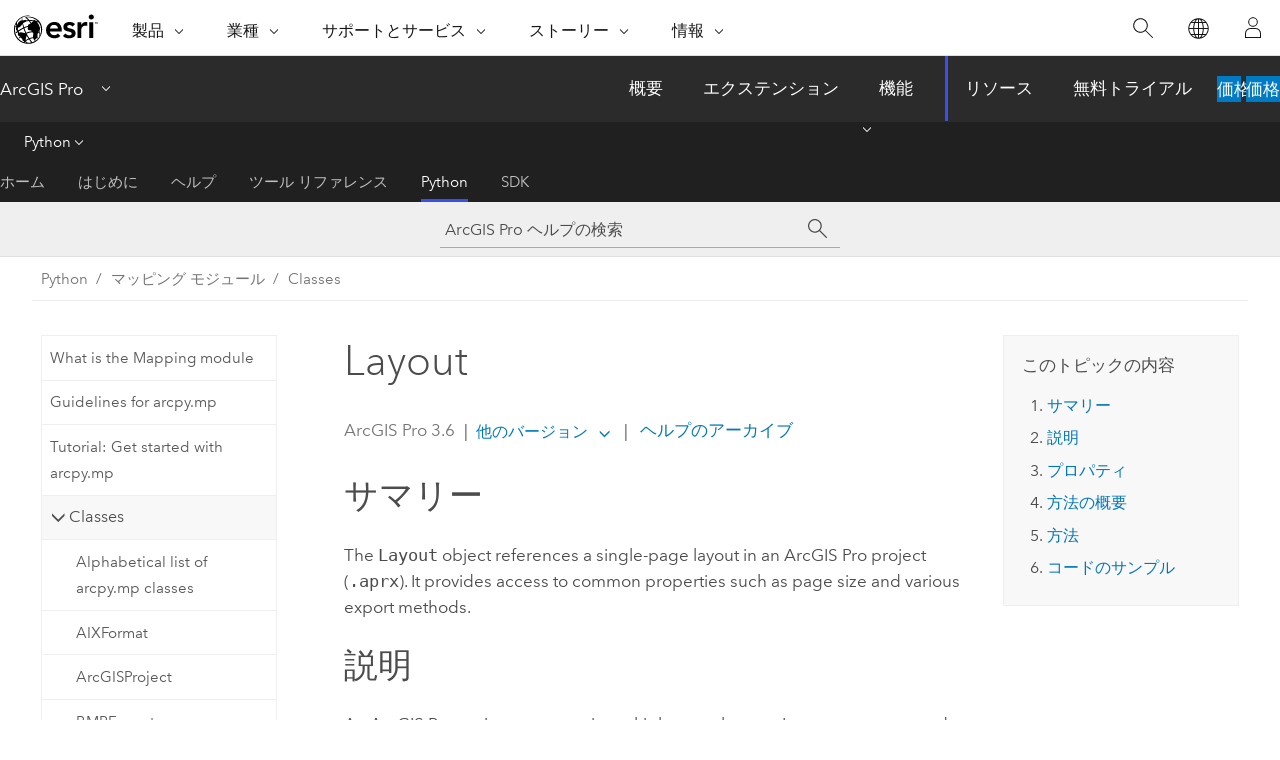

--- FILE ---
content_type: text/html; charset=UTF-8
request_url: https://pro.arcgis.com/ja/pro-app/latest/arcpy/mapping/layout-class.htm
body_size: 157894
content:


<!DOCTYPE html>
<!--[if lt IE 7]>  <html class="ie lt-ie9 lt-ie8 lt-ie7 ie6" dir="ltr"> <![endif]-->
<!--[if IE 7]>     <html class="ie lt-ie9 lt-ie8 ie7" dir="ltr"> <![endif]-->
<!--[if IE 8]>     <html class="ie lt-ie9 ie8" dir="ltr"> <![endif]-->
<!--[if IE 9]>     <html class="ie ie9" dir="ltr"> <![endif]-->
<!--[if !IE]><!--> <html dir="ltr" lang="ja"> <!--<![endif]-->
<head>
    <meta charset="utf-8">
    <title>Layout&mdash;ArcGIS Pro | ドキュメント</title>
    <meta content="IE=edge,chrome=1" http-equiv="X-UA-Compatible">

    <script>
      var appOverviewURL = "/content/esri-sites/en-us/arcgis/products/arcgis-pro/overview";
    </script>

    <script>
      var docConfig = {
        locale: 'ja'
        ,localedir: 'ja'
        ,langSelector: ''
        
        ,relativeUrl: false
        

        ,searchformUrl: '/search/'
        ,tertiaryNavIndex: '4'

        
      };
    </script>
	 


    
    <!--[if lt IE 9]>
      <script src="/cdn/js/libs/html5shiv.js" type="text/javascript"></script>
      <script src="/cdn/js/libs/selectivizr-min.js" type="text/javascript"></script>
      <script src="/cdn/js/libs/json2.js" type="text/javascript"></script>
      <script src="/cdn/js/libs/html5shiv-printshiv.js" type="text/javascript" >

    <![endif]-->

     <!--[if lt IE 11]>
    <script>
      $$(document).ready(function(){
        $$(".hideOnIE").hide();
      });
    </script>
    <![endif]-->
	<meta name="viewport" content="width=device-width, user-scalable=no">
	<link href="/assets/img/favicon.ico" rel="shortcut icon" >
	<link href="/assets/css/screen.css" media="screen" rel="stylesheet" type="text/css" />
	<link href="/cdn/calcite/css/documentation.css" media="screen" rel="stylesheet" type="text/css" />
	<link href="/assets/css/print.css" media="print" type="text/css" rel="stylesheet" />

	<!--
	<link href="/assets/css/screen_l10n.css" media="screen" rel="stylesheet" type="text/css" />
	<link href="/assets/css/documentation/base_l10n.css" media="screen" rel="stylesheet" type="text/css" />
	<link href="/assets/css/print_l10n.css" media="print" type="text/css" rel="stylesheet" />
	-->
	<script src="/cdn/js/libs/latest/jquery.latest.min.js" type="text/javascript"></script>
    <script src="/cdn/js/libs/latest/jquery-migrate-latest.min.js" type="text/javascript"></script>
	<script src="/cdn/js/libs/jquery.cookie.js" type="text/javascript"></script>
	<link href="/cdn/css/colorbox.css" media="screen" rel="stylesheet" type="text/css" />
	<link href="/cdn/css/colorbox_l10n.css" media="screen" rel="stylesheet" type="text/css" />
	<script src="/cdn/js/libs/jquery.colorbox-min.js" type="text/javascript"></script>
	<script src="/assets/js/video-init.js" type="text/javascript"></script>
	<script src="/assets/js/sitecfg.js" type="text/javascript"></script>
	
		<script src="/assets/js/signIn.js" type="text/javascript"></script>
	
	

	<!--- Language Picker -->
	<script src="/assets/js/locale/l10NStrings.js" type="text/javascript"></script>
	
		<script src="/assets/js/locale/langSelector.js" type="text/javascript"></script>
	

	<script src="/assets/js/calcite-web.js" type="text/javascript"></script>



  <!--- search MD -->
    <META name="description" content="ArcPy class that provides access to layout properties and methods."><META name="last-modified" content="2025-11-18"><META name="product" content="arcgis-pro"><META name="version" content="pro3.6"><META name="search-collection" content="help"><META name="search-category" content="help-general"><META name="subject" content="MAPPING"><META name="sub_category" content="ArcGIS Pro"><META name="content_type" content="ArcPy Reference"><META name="subject_label" content="マッピング"><META name="sub_category_label" content="ArcGIS Pro"><META name="content_type_label" content="ArcPy Reference"><META name="content-language" content="ja">
    <!--- search MD -->
      
    <!-- Add in Global Nav -->
    <link rel="stylesheet" href="//webapps-cdn.esri.com/CDN/components/global-nav/css/gn.css" />
    <!--<script src="//webapps-cdn.esri.com/CDN/components/global-nav/test_data.js"></script>-->
    <script src="//webapps-cdn.esri.com/CDN/components/global-nav/js/gn.js"></script>
    <!-- End Add in Global Nav -->

</head>

<!--
      pub: GUID-097061AB-C500-470A-816A-C62A643419EB=45
      tpc: GUID-6DFB661B-D50A-4E3A-AE75-6884442AD100=8
      help-ids: []
      -->


<!-- variable declaration, if any -->

<body class="claro ja pro esrilocalnav">
  <!-- Secondary nav -->
  <script>
     insertCss(_esriAEMHost+"/etc.clientlibs/esri-sites/components/content/local-navigation/clientlibs.css")
     insertElem("div", "local-navigation", '<nav id="second-nav" navtype="existingNavigation" domain="'+_esriAEMHost+'" path="'+appOverviewURL+'"></nav>' )
  </script>

  
<!-- End of drawer -->

  
  <div class="wrapper">
      <!--googleoff: all-->


      <div id="skip-to-content">
        <!--googleoff: all-->
        <div class="search">
        <div class="esri-search-box">
          <div class="search-component">
            <form id="helpSearchForm">
              <input class="esri-search-textfield leader" name="q" placeholder="ArcGIS Pro ヘルプの検索" autocapitalize="off" autocomplete="off" autocorrect="off" spellcheck="false" aria-label="ArcGIS Pro ヘルプの検索">
  <input type="hidden" name="collection" value="help" />
  <input type="hidden" name="product" value="arcgis-pro" />
  <input type="hidden" name="version" value="pro3.6" />
  <input type="hidden" name="language" value="ja" />
  <button class="esri-search-button-submit" type="submit" aria-label="サーチ"></button>
            </form>
          </div>
        </div>
      </div>
        <!--googleon: all-->
       
        <!-- content goes here -->
        <div class="grid-container ">
          

            
              
  <!--BREADCRUMB-BEG--><div id="bigmac" class="sticky-breadcrumbs trailer-2" data-spy="affix" data-offset-top="180"> </div><!--BREADCRUMB-END-->
  <!--googleoff: all-->
    <div class="column-5 tablet-column-12 trailer-2 ">
      <aside class="js-accordion accordion reference-index" aria-live="polite" role="tablist">
        <div></div>
      </aside>

      <div class="js-sticky scroll-show tablet-hide leader-1 back-to-top" data-top="0" style="top: 0px;">
        <a href="#" class="btn btn-fill btn-clear">トップへ戻る</a>
      </div>
    </div>
  <!--googleon: all-->
  
            
            
            
	
		<div class="column-13  pre-1 content-section">
	
		<header class="trailer-1"><h1>Layout</h1></header>

		 
	<!--googleoff: all-->
	
		
				<aside id="main-toc-small" class="js-accordion accordion tablet-show trailer-1">
			      <div class="accordion-section">
			        <h4 class="accordion-title">このトピックの内容</h4>
			        <div class="accordion-content list-plain">
			          <div class="toc"><ol class="pre-0 trailer-0"><li><a href="#S_GUID-C3AB0011-184D-4A80-B0B3-C68E853B28EE">サマリー</a></li><li><a href="#D_GUID-0D7DF7D6-4E14-417C-A31B-8E0F297B881D">説明</a></li><li><a href="#P_GUID-6DFB661B-D50A-4E3A-AE75-6884442AD100">プロパティ</a></li><li><a href="#M1_GUID-6DFB661B-D50A-4E3A-AE75-6884442AD100">方法の概要</a></li><li><a href="#M2_GUID-6DFB661B-D50A-4E3A-AE75-6884442AD100">方法</a></li><li><a href="#C_GUID-6DFB661B-D50A-4E3A-AE75-6884442AD100">コードのサンプル</a></li></ol></div>
			        </div>
			      </div>
			     </aside>
		
    
   <!--googleon: all-->


		<main>
			
	
    	
    


			<div class="section1 summary padded-anchor" id="S_GUID-C3AB0011-184D-4A80-B0B3-C68E853B28EE" purpose="summary"><h2>サマリー</h2><p id="GUID-C3AB0011-184D-4A80-B0B3-C68E853B28EE">The <span class="usertext" purpose="codeph">Layout</span> object references a single-page layout in an <span class="ph">ArcGIS Pro</span> project (<span class="usertext" purpose="path">.aprx</span>).  It provides access to common properties such as page size and various export methods.</p></div><div class="section1 arcpydiscussion padded-anchor" id="D_GUID-0D7DF7D6-4E14-417C-A31B-8E0F297B881D" purpose="arcpyclass_discussion"><h2>説明</h2><p id="GUID-0D7DF7D6-4E14-417C-A31B-8E0F297B881D"> An <span class="ph">ArcGIS Pro</span> project can contain multiple page layouts.  Layouts are accessed using  the <span class="usertext" purpose="codeph">listLayouts</span> method on the <span class="usertext" purpose="codeph"><a class="xref xref" href="/ja/pro-app/3.6/arcpy/mapping/arcgisproject-class.htm">ArcGISProject</a></span> object and it returns a <span class="ph">Python</span> list of <span class="usertext" purpose="codeph">Layout</span> objects. It is important to uniquely name each layout so  a layout can be easily referenced by its <span class="usertext" purpose="codeph">name</span>.</p><p id="GUID-1E8D7359-813B-41F8-A13F-A08865A63D37">The <span class="usertext" purpose="codeph">listElements</span>  method provides access to all the elements on the page layout: <span class="usertext" purpose="codeph"><a class="xref xref" href="/ja/pro-app/3.6/arcpy/mapping/graphicelement-class.htm">GraphicElement</a></span>, <span class="usertext" purpose="codeph"><a class="xref xref" href="/ja/pro-app/3.6/arcpy/mapping/groupelement-class.htm">GroupElement</a></span>, <span class="usertext" purpose="codeph"><a class="xref xref" href="/ja/pro-app/3.6/arcpy/mapping/legendelement-class.htm">LegendElement</a></span>, <span class="usertext" purpose="codeph"><a class="xref xref" href="/ja/pro-app/3.6/arcpy/mapping/mapframe-class.htm">MapFrameElement</a></span>, <span class="usertext" purpose="codeph"><a class="xref xref" href="/ja/pro-app/3.6/arcpy/mapping/mapsurroundelement-class.htm">MapSurroundElement</a></span>, <span class="usertext" purpose="codeph"><a class="xref xref" href="/ja/pro-app/3.6/arcpy/mapping/pictureelement-class.htm">PictureElement</a></span>, <span class="usertext" purpose="codeph"><a class="xref xref" href="/ja/pro-app/3.6/arcpy/mapping/tableframeelement-class.htm">TableFrameElement</a></span>, and <span class="usertext" purpose="codeph"><a class="xref xref" href="/ja/pro-app/3.6/arcpy/mapping/textelement-class.htm">TextElement</a></span>.</p>

<p id="GUID-0893EA35-A078-4ABC-A66B-50004878D9BA">The <span class="usertext" purpose="codeph">Layout</span> object is where you'll find access to various <span class="usertext" purpose="codeph">exportTo</span> methods.  Use the <span class="usertext" purpose="codeph">Layout</span> export methods  if you want to export the entire page layout. There is also a similar set of export methods on the <span class="usertext" purpose="codeph"><a class="xref xref" href="/ja/pro-app/3.6/arcpy/mapping/mapframe-class.htm">MapFrame</a></span> class, if you only want to export the contents of a single map frame.   </p><p id="GUID-F5954FD4-B1E7-41AD-BA67-5B7905F35A0C">A layout can contain a single <span class="usertext" purpose="codeph"><a class="xref xref" href="/ja/pro-app/3.6/arcpy/mapping/mapseries-class.htm">MapSeries</a></span>.  If the <span class="usertext" purpose="codeph">mapSeries</span> property returns <span class="usertext" purpose="codeph">None</span>, a map series has not been created in the layout.  You should also check to see whether the map series is <span class="usertext" purpose="codeph">enabled</span> before attempting to manipulate its properties. </p><p id="GUID-10239444-432F-41E9-A395-D215C15212FD">The <span class="usertext" purpose="codeph">createLayout</span> method on the <span class="usertext" purpose="codeph"><a class="xref xref" href="/ja/pro-app/3.6/arcpy/mapping/arcgisproject-class.htm">ArcGISProject</a></span> object allows you to completely automate the creation of a layout.  Once a layout exists, there are many additional creator methods for creating the different types of layout elements.  The <span class="usertext" purpose="codeph">layout</span> object has three create methods for creating elements that can only exist on a layout.  They are <span class="usertext" purpose="codeph">createMapFrame</span>, <span class="usertext" purpose="codeph">createMapSurroundElement</span>, and <span class="usertext" purpose="codeph">createTableFrameElement</span>.  The <span class="usertext" purpose="codeph"><a class="xref xref" href="/ja/pro-app/3.6/arcpy/mapping/arcgisproject-class.htm">ArcGISProject</a></span> object includes more create methods that allow you to create elements in a layout or in a graphics layer in a <span class="usertext" purpose="codeph"><a class="xref xref" href="/ja/pro-app/3.6/arcpy/mapping/map-class.htm">map</a></span>. Those methods are <span class="usertext" purpose="codeph">createGraphicElement</span>, <span class="usertext" purpose="codeph">createGroupElement</span>, <span class="usertext" purpose="codeph">createPictureElement</span>, <span class="usertext" purpose="codeph">createPredefinedGraphicElement</span>, and <span class="usertext" purpose="codeph">createTextElement</span>. </p><p id="GUID-31E27D14-5073-49CB-BF4D-CE0649986098">The <span class="usertext" purpose="codeph">openView</span> method allows you to open a new view pane of your layout.  There are currently no ways to determine whether a view is already open or whether your layout view is active because views can't be queried. What you can do is use the <span class="usertext" purpose="codeph">closeViews</span> method on the <span class="usertext" purpose="codeph"><a class="xref xref" href="/ja/pro-app/3.6/arcpy/mapping/arcgisproject-class.htm">ArcGISProject</a></span> object and call <span class="usertext" purpose="codeph">openView</span> on your layout.  This will open and activate your layout so that it has the area and focus you might want.<div class="panel trailer-1 note" id="GUID-8EF9939B-1DBD-4B82-A210-8BDF092ADF38"><h5 class="icon-ui-comment trailer-0">注意:</h5><p id="GUID-0B9CBA0F-092D-4B23-AA11-35CD98A9217F">The <span class="usertext" purpose="codeph">openView</span> and <span class="usertext" purpose="codeph">closeViews</span> methods only work for scripts run from within the application.  Stand-alone scripts can't access view panes.</p></div></p></div><div class="section1 arcpy_properties padded-anchor" id="P_GUID-6DFB661B-D50A-4E3A-AE75-6884442AD100" purpose="arcpyclass_properties"><h2>プロパティ</h2><table class="arcpyclass_proptbl"><thead><tr><td class="th_p">プロパティ</td><td class="th_e">説明</td><td class="th_d">データ タイプ</td></tr></thead><tr purpose="arcpyclass_prop"><td>colorModel<div class="paramhint">(読み書き)</div></td><td purpose="arcpyclass_propdesc"><p id="GUID-F37BABCB-6593-4624-8C46-9C9B45742900">Returns the color model assigned to the <span class="usertext" purpose="codeph">Layout</span> object. Valid values are either <span class="usertext" purpose="codeph">CMYK</span> or <span class="usertext" purpose="codeph">RGB</span>.</p></td><td purpose="arcpyclass_proptype">String</td></tr><tr purpose="arcpyclass_prop"><td>mapSeries<div class="paramhint">(読み取り専用)</div></td><td purpose="arcpyclass_propdesc"><p id="GUID-BE6932CC-6BC0-4294-8C7B-EFE272993F68">Returns a <span class="usertext" purpose="codeph"><a class="xref xref" href="/ja/pro-app/3.6/arcpy/mapping/mapseries-class.htm">MapSeries</a></span> object or a <span class="usertext" purpose="codeph"><a class="xref xref" href="/ja/pro-app/3.6/arcpy/mapping/bookmarkmapseries-class.htm">BookmarkMapSeries</a></span> object if a map series exists and is enabled otherwise it returns a <span class="usertext" purpose="codeph">NoneType</span>.</p></td><td purpose="arcpyclass_proptype"><a class="xref " href="/ja/pro-app/3.6/arcpy/mapping/mapseries-class.htm">MapSeries</a></td></tr><tr purpose="arcpyclass_prop"><td>metadata<div class="paramhint">(読み書き)</div></td><td purpose="arcpyclass_propdesc"><p id="GUID-12846D7B-4F10-4D0A-ACCB-93AB24E5BFC2">Get or set the layout's <span class="usertext" purpose="codeph"><a class="xref xref" esrisubtype="extrel" hrefpfx="/ja/pro-app/3.6/arcpy" href="/ja/pro-app/3.6/arcpy/metadata/metadata-class.htm">Metadata</a></span> class information. <div class="panel trailer-1 note" id="GUID-6EEE130A-A752-4569-821D-0EB0839099D6"><h5 class="icon-ui-comment trailer-0">注意:</h5>Setting metadata is dependent on the <span class="usertext" purpose="codeph">isReadOnly</span> property value.</div></p></td><td purpose="arcpyclass_proptype"><a class="xref " esrisubtype="extrel" hrefpfx="/ja/pro-app/3.6/arcpy" href="/ja/pro-app/3.6/arcpy/metadata/metadata-class.htm">Metadata</a></td></tr><tr purpose="arcpyclass_prop"><td>name<div class="paramhint">(読み書き)</div></td><td purpose="arcpyclass_propdesc"><p id="GUID-10381C4E-0496-4062-9DB1-8B0CC6E214AE">The layout's name.  It is recommended that all layouts have a unique name so they can be easily referenced by name.</p></td><td purpose="arcpyclass_proptype">String</td></tr><tr purpose="arcpyclass_prop"><td>pageHeight<div class="paramhint">(読み書き)</div></td><td purpose="arcpyclass_propdesc"><p id="GUID-BDF8119C-9280-4D73-B4F9-2817870FA43D">A layout's page height based on the current <span class="usertext" purpose="codeph">pageUnits</span>.</p></td><td purpose="arcpyclass_proptype">Double</td></tr><tr purpose="arcpyclass_prop"><td>pageUnits<div class="paramhint">(読み書き)</div></td><td purpose="arcpyclass_propdesc"><p id="GUID-30D7674D-B508-42E6-9D46-EC9D28165E59">A layout's page units.  Below is a list of valid strings when setting the page units. </p><div class="enums" purpose="enums"><ul purpose="enums"><li purpose="enumrow"><span purpose="enumval">CENTIMETER</span>—<span purpose="enumdesc">Centimeter</span><div></div></li><li purpose="enumrow"><span purpose="enumval">INCH</span>—<span purpose="enumdesc">Inch</span><div></div></li><li purpose="enumrow"><span purpose="enumval">MILLIMETER</span>—<span purpose="enumdesc">Millimeter</span><div></div></li><li purpose="enumrow"><span purpose="enumval">POINT</span>—<span purpose="enumdesc">Point</span><div></div></li></ul></div></td><td purpose="arcpyclass_proptype">String</td></tr><tr purpose="arcpyclass_prop"><td>pageWidth<div class="paramhint">(読み書き)</div></td><td purpose="arcpyclass_propdesc"><p id="GUID-3D93C151-4ADB-4912-B63D-B615BD090F15">A layout's page width based on the current <span class="usertext" purpose="codeph">pageUnits</span>.</p></td><td purpose="arcpyclass_proptype">Double</td></tr><tr purpose="arcpyclass_prop"><td>URI<div class="paramhint">(読み取り専用)</div></td><td purpose="arcpyclass_propdesc"><p id="GUID-EB00556E-937C-466F-A63F-7E552894A8EC"> The Universal Resource Indicator for a layout.  It is a unique identifier for a layout in a project and is sometimes required when using <a class="xref xref" href="/ja/pro-app/3.6/arcpy/mapping/python-cim-access.htm">Python CIM access</a>.  Once a layout is added and the URI is established, the value does not change over time. For example, if you modify the layout's name, the <span class="usertext" purpose="codeph">URI</span> will not change.</p></td><td purpose="arcpyclass_proptype">String</td></tr></table></div><div class="section1 arcpyclass_methodoverview padded-anchor" id="M1_GUID-6DFB661B-D50A-4E3A-AE75-6884442AD100" purpose="arcpyclass_methodoverview"><h2>方法の概要</h2><table class="arcpyclass_methodsigtbl"><thead><tr><td class="th_en">方法</td><td class="th_des">説明</td></tr></thead><tr purpose="arcpyclass_methodsig"><td purpose="arcpyclass_methodexpr">changePageSize (page_width, page_height, {resize_elements})</td><td purpose="arcpyclass_methodsummary"><p id="GUID-ACB7E31A-E214-46AD-BF2A-E3BCBBA6E40C">The <span class="usertext" purpose="codeph">changePageSize</span> method modifies the size of a  layout.</p></td></tr><tr purpose="arcpyclass_methodsig"><td purpose="arcpyclass_methodexpr">createBookmarkMapSeries (mapframe, {bookmarks})</td><td purpose="arcpyclass_methodsummary"><p id="GUID-ACB7E31A-E214-46AD-BF2A-E3BCBBA6E40C">This method creates a new <a class="xref xref" href="/ja/pro-app/3.6/arcpy/mapping/bookmarkmapseries-class.htm">BookmarkMapSeries</a> for a layout.</p></td></tr><tr purpose="arcpyclass_methodsig"><td purpose="arcpyclass_methodexpr">createMapFrame (geometry, {map}, {name})</td><td purpose="arcpyclass_methodsummary"><p id="GUID-ACB7E31A-E214-46AD-BF2A-E3BCBBA6E40C">The <span class="usertext" purpose="codeph">createMapFrame</span> method creates a <span class="usertext" purpose="codeph"><a class="xref xref" href="/ja/pro-app/3.6/arcpy/mapping/mapframe-class.htm">MapFrame</a></span> element in a layout.</p></td></tr><tr purpose="arcpyclass_methodsig"><td purpose="arcpyclass_methodexpr">createMapSurroundElement (geometry, mapsurround_type, {mapframe}, {style_item}, {name})</td><td purpose="arcpyclass_methodsummary"><p id="GUID-ACB7E31A-E214-46AD-BF2A-E3BCBBA6E40C">The <span class="usertext" purpose="codeph">createMapSurroundElement</span> method creates a <span class="usertext" purpose="codeph"><a class="xref xref" href="/ja/pro-app/3.6/arcpy/mapping/mapsurroundelement-class.htm">MapSurroundElement</a></span> in a layout.</p></td></tr><tr purpose="arcpyclass_methodsig"><td purpose="arcpyclass_methodexpr">createSpatialMapSeries (mapframe, index_layer, name_field, {sort_field})</td><td purpose="arcpyclass_methodsummary"><p id="GUID-ACB7E31A-E214-46AD-BF2A-E3BCBBA6E40C">This method creates a spatial <span class="usertext" purpose="codeph"><a class="xref xref" href="/ja/pro-app/3.6/arcpy/mapping/mapseries-class.htm">MapSeries</a> object</span> for a layout.</p></td></tr><tr purpose="arcpyclass_methodsig"><td purpose="arcpyclass_methodexpr">createTableFrameElement (geometry, {mapframe}, {table}, {fields}, {style_item}, {name})</td><td purpose="arcpyclass_methodsummary"><p id="GUID-ACB7E31A-E214-46AD-BF2A-E3BCBBA6E40C">The <span class="usertext" purpose="codeph">createTableFrameElement</span> method creates a <a class="xref xref" href="/ja/pro-app/3.6/arcpy/mapping/tableframeelement-class.htm"><span class="usertext" purpose="codeph">TableFrameElement</span></a> object  in a layout.</p></td></tr><tr purpose="arcpyclass_methodsig"><td purpose="arcpyclass_methodexpr">deleteElement (element)</td><td purpose="arcpyclass_methodsummary">
<p id="GUID-1A098420-82F4-4DC9-B616-0383F6CD45E9">The <span class="usertext" purpose="codeph">deleteElement</span> function deletes a layout element.</p></td></tr><tr purpose="arcpyclass_methodsig"><td purpose="arcpyclass_methodexpr">export (export_format, {display_options})</td><td purpose="arcpyclass_methodsummary">
<p id="GUID-1A098420-82F4-4DC9-B616-0383F6CD45E9">The <span class="usertext" purpose="codeph">export</span> method exports a <span class="usertext" purpose="codeph">Layout</span> using a specified <span class="usertext" purpose="codeph">export_format</span>.</p></td></tr><tr purpose="arcpyclass_methodsig"><td purpose="arcpyclass_methodexpr">exportToAIX (out_aix, {resolution}, {image_quality}, {compress_vector_graphics}, {image_compression}, {jpeg_compression_quality}, {embed_fonts}, {embed_color_profile}, {clip_to_elements}, {keep_layout_background}, {convert_markers})</td><td purpose="arcpyclass_methodsummary"><p id="GUID-A89C9BD2-3E42-4808-8EF5-CAEA5F916112">Exports the  Layout  to Adobe Illustrator Exchange (AIX) format. AIX files can be used with the ArcGIS Maps for Adobe Creative Cloud extension or Adobe Illustrator.</p><div class="panel trailer-1" id="GUID-A6D0D502-76AE-4C64-8711-0EABD2BE0B99"><h5 class="icon-ui-time-clock trailer-0">レガシー:</h5><p id="GUID-53253CF2-1C64-4068-BCFD-7FA572C44932">This method is superseded by <span class="usertext" purpose="codeph">export</span> at <span class="ph">ArcGIS Pro</span> 3.4 and only remains for use in legacy scripts. All enhancements and future development will only occur on the export method.</p></div></td></tr><tr purpose="arcpyclass_methodsig"><td purpose="arcpyclass_methodexpr">exportToBMP (out_bmp, {resolution}, {bmp_color_mode}, {bmp_image_compression}, {embed_color_profile}, {clip_to_elements})</td><td purpose="arcpyclass_methodsummary"><p id="GUID-B56EE534-C59B-4765-9E95-82E19053CAEC">Exports the Layout to the Microsoft Windows Bitmap format (BMP).<div class="panel trailer-1" id="GUID-1DFCAF76-136B-417E-9CB2-E3E08DBF9B12"><h5 class="icon-ui-time-clock trailer-0">レガシー:</h5><p id="GUID-53253CF2-1C64-4068-BCFD-7FA572C44932">This method is superseded by <span class="usertext" purpose="codeph">export</span> at <span class="ph">ArcGIS Pro</span> 3.4 and only remains for use in legacy scripts. All enhancements and future development will only occur on the export method.</p></div></p></td></tr><tr purpose="arcpyclass_methodsig"><td purpose="arcpyclass_methodexpr">exportToEMF (out_emf, {resolution}, {image_quality}, {output_as_image}, {clip_to_elements}, {convert_markers})</td><td purpose="arcpyclass_methodsummary"><p id="GUID-74259964-F001-427F-8913-167DB726D477">Exports the Layout to the Enhanced Metafile (EMF) format.</p><div class="panel trailer-1" id="GUID-0601F85D-762F-4488-ABAF-199D8AA6192B"><h5 class="icon-ui-time-clock trailer-0">レガシー:</h5><p id="GUID-53253CF2-1C64-4068-BCFD-7FA572C44932">This method is superseded by <span class="usertext" purpose="codeph">export</span> at <span class="ph">ArcGIS Pro</span> 3.4 and only remains for use in legacy scripts. All enhancements and future development will only occur on the export method.</p></div></td></tr><tr purpose="arcpyclass_methodsig"><td purpose="arcpyclass_methodexpr">exportToEPS (out_eps, {resolution}, {image_compression}, {image_quality}, {embed_fonts}, {output_as_image}, {clip_to_elements}, {convert_markers})</td><td purpose="arcpyclass_methodsummary"><p id="GUID-EC3E6662-65C2-4285-A8D8-B32FA12EE9FC">Exports the Layout to an Encapsulated PostScript (EPS) format file.</p><div class="panel trailer-1" id="GUID-CDAFFE97-D188-4580-BB1D-C8BA90950704"><h5 class="icon-ui-time-clock trailer-0">レガシー:</h5><p id="GUID-53253CF2-1C64-4068-BCFD-7FA572C44932">This method is superseded by <span class="usertext" purpose="codeph">export</span> at <span class="ph">ArcGIS Pro</span> 3.4 and only remains for use in legacy scripts. All enhancements and future development will only occur on the export method.</p></div></td></tr><tr purpose="arcpyclass_methodsig"><td purpose="arcpyclass_methodexpr">exportToGIF (out_gif, {resolution}, {gif_color_mode}, {clip_to_elements})</td><td purpose="arcpyclass_methodsummary"><p id="GUID-85869B72-BC57-4E56-9D5D-184ECC59FE9A">Exports the Layout to Graphic Interchange Format (GIF).</p><div class="panel trailer-1" id="GUID-8D17E63F-6019-4E0B-977C-5F69398FCDFA"><h5 class="icon-ui-time-clock trailer-0">レガシー:</h5><p id="GUID-53253CF2-1C64-4068-BCFD-7FA572C44932">This method is superseded by <span class="usertext" purpose="codeph">export</span> at <span class="ph">ArcGIS Pro</span> 3.4 and only remains for use in legacy scripts. All enhancements and future development will only occur on the export method.</p></div></td></tr><tr purpose="arcpyclass_methodsig"><td purpose="arcpyclass_methodexpr">exportToJPEG (out_jpg, {resolution}, {jpeg_color_mode}, {jpeg_quality}, {embed_color_profile}, {clip_to_elements})</td><td purpose="arcpyclass_methodsummary"><p id="GUID-6663EAC2-F73B-4D88-9592-6DBC0D603F16">Exports the Layout to a Joint Photographic Experts Group (JPEG) format file.</p><div class="panel trailer-1" id="GUID-14304074-AB17-4B92-8EA4-74F75ED821D1"><h5 class="icon-ui-time-clock trailer-0">レガシー:</h5><p id="GUID-53253CF2-1C64-4068-BCFD-7FA572C44932">This method is superseded by <span class="usertext" purpose="codeph">export</span> at <span class="ph">ArcGIS Pro</span> 3.4 and only remains for use in legacy scripts. All enhancements and future development will only occur on the export method.</p></div></td></tr><tr purpose="arcpyclass_methodsig"><td purpose="arcpyclass_methodexpr">exportToPAGX (out_pagx)</td><td purpose="arcpyclass_methodsummary">
<p id="GUID-1A098420-82F4-4DC9-B616-0383F6CD45E9">Exports the Layout  to a page file (<span class="usertext" purpose="path">.pagx</span>).</p></td></tr><tr purpose="arcpyclass_methodsig"><td purpose="arcpyclass_methodexpr">exportToPDF (out_pdf, {resolution}, {image_quality}, {compress_vector_graphics}, {image_compression}, {embed_fonts}, {layers_attributes}, {georef_info}, {jpeg_compression_quality}, {clip_to_elements}, {output_as_image}, {embed_color_profile}, {pdf_accessibility}, {keep_layout_background}, {convert_markers}, {simulate_overprint})</td><td purpose="arcpyclass_methodsummary"><p id="GUID-A89C9BD2-3E42-4808-8EF5-CAEA5F916112">Exports the Layout  to Portable Document Format (PDF).<div class="panel trailer-1" id="GUID-14850C4F-E96A-4E94-B18B-B30DB1619760"><h5 class="icon-ui-time-clock trailer-0">レガシー:</h5><p id="GUID-53253CF2-1C64-4068-BCFD-7FA572C44932">This method is superseded by <span class="usertext" purpose="codeph">export</span> at <span class="ph">ArcGIS Pro</span> 3.4 and only remains for use in legacy scripts. All enhancements and future development will only occur on the export method.</p></div></p></td></tr><tr purpose="arcpyclass_methodsig"><td purpose="arcpyclass_methodexpr">exportToPNG (out_png, {resolution}, {color_mode}, {transparent_background}, {embed_color_profile}, {clip_to_elements})</td><td purpose="arcpyclass_methodsummary"><p id="GUID-BD018AAC-8C1C-43AC-AE65-8F71859E39EC">Exports the Layout to a Portable Network Graphics (PNG) format file.</p><div class="panel trailer-1" id="GUID-5579B837-3B54-4399-9886-3DF3ABE4E585"><h5 class="icon-ui-time-clock trailer-0">レガシー:</h5><p id="GUID-53253CF2-1C64-4068-BCFD-7FA572C44932">This method is superseded by <span class="usertext" purpose="codeph">export</span> at <span class="ph">ArcGIS Pro</span> 3.4 and only remains for use in legacy scripts. All enhancements and future development will only occur on the export method.</p></div></td></tr><tr purpose="arcpyclass_methodsig"><td purpose="arcpyclass_methodexpr">exportToSVG (out_svg, {resolution}, {compress_to_svgz}, {image_quality}, {embed_fonts}, {output_as_image}, {clip_to_elements}, {convert_markers})</td><td purpose="arcpyclass_methodsummary"><p id="GUID-BA36C053-1FED-45DC-97AA-1B82E75E883E">Exports the Layout to the Scalable Vector Graphics format (SVG).</p><div class="panel trailer-1" id="GUID-F8EBF848-F792-4372-9525-2DAAA24753FB"><h5 class="icon-ui-time-clock trailer-0">レガシー:</h5><p id="GUID-53253CF2-1C64-4068-BCFD-7FA572C44932">This method is superseded by <span class="usertext" purpose="codeph">export</span> at <span class="ph">ArcGIS Pro</span> 3.4 and only remains for use in legacy scripts. All enhancements and future development will only occur on the export method.</p></div></td></tr><tr purpose="arcpyclass_methodsig"><td purpose="arcpyclass_methodexpr">exportToTGA (out_tga, {resolution}, {color_mode}, {transparent_background}, {clip_to_elements})</td><td purpose="arcpyclass_methodsummary"><p id="GUID-BA36C053-1FED-45DC-97AA-1B82E75E883E">Exports the Layout to the Truevision Graphics Adapter format (TGA).</p><div class="panel trailer-1" id="GUID-CE077BB2-E3D7-4C46-9647-7BF976D8D4B0"><h5 class="icon-ui-time-clock trailer-0">レガシー:</h5><p id="GUID-53253CF2-1C64-4068-BCFD-7FA572C44932">This method is superseded by <span class="usertext" purpose="codeph">export</span> at <span class="ph">ArcGIS Pro</span> 3.4 and only remains for use in legacy scripts. All enhancements and future development will only occur on the export method.</p></div></td></tr><tr purpose="arcpyclass_methodsig"><td purpose="arcpyclass_methodexpr">exportToTIFF (out_tif, {resolution}, {color_mode}, {tiff_compression}, {jpeg_compression_quality}, {transparent_background}, {embed_color_profile}, {clip_to_elements}, {world_file}, {geoTIFF_tags}, {georef_mapframe})</td><td purpose="arcpyclass_methodsummary"><p id="GUID-8AF56B5A-9D2D-42AD-902D-E1000BD31D4A">Exports the Layout to a Tagged Image File Format (TIFF) file.</p><div class="panel trailer-1" id="GUID-1CF41F54-4AA5-4743-9FA9-7C5E0D4635D6"><h5 class="icon-ui-time-clock trailer-0">レガシー:</h5><p id="GUID-53253CF2-1C64-4068-BCFD-7FA572C44932">This method is superseded by <span class="usertext" purpose="codeph">export</span> at <span class="ph">ArcGIS Pro</span> 3.4 and only remains for use in legacy scripts. All enhancements and future development will only occur on the export method.</p></div></td></tr><tr purpose="arcpyclass_methodsig"><td purpose="arcpyclass_methodexpr">getDefinition (cim_version)</td><td purpose="arcpyclass_methodsummary"><p id="GUID-D87C4691-9782-4D3B-95B5-10154D5FE2B8"> Gets a layout's CIM definition.</p></td></tr><tr purpose="arcpyclass_methodsig"><td purpose="arcpyclass_methodexpr">listElements ({element_type}, {wildcard})</td><td purpose="arcpyclass_methodsummary"><p id="GUID-BDCB2139-C97E-462A-90DF-79BFD7CD8C09"> Returns a <span class="ph">Python</span> list of page layout elements  that exist in  a <span class="usertext" purpose="codeph">Layout</span> object. </p></td></tr><tr purpose="arcpyclass_methodsig"><td purpose="arcpyclass_methodexpr">openView ()</td><td purpose="arcpyclass_methodsummary"><p id="GUID-D87C4691-9782-4D3B-95B5-10154D5FE2B8"> Opens and activates a new layout view pane in the application.</p></td></tr><tr purpose="arcpyclass_methodsig"><td purpose="arcpyclass_methodexpr">setColorModel (color_model)</td><td purpose="arcpyclass_methodsummary"><p id="GUID-ACB7E31A-E214-46AD-BF2A-E3BCBBA6E40C"> A string constant to set  the color model associated with the Layout.</p></td></tr><tr purpose="arcpyclass_methodsig"><td purpose="arcpyclass_methodexpr">setDefinition (definition_object)</td><td purpose="arcpyclass_methodsummary"><p id="GUID-D87C4691-9782-4D3B-95B5-10154D5FE2B8"> Sets a layout's CIM definition.</p></td></tr></table></div><div class="section1 arcpyclass_methods padded-anchor" id="M2_GUID-6DFB661B-D50A-4E3A-AE75-6884442AD100" purpose="arcpyclass_methods"><h2>方法</h2><div class="arcpyclass_method_fullview" purpose="arcpyclass_method_fullview"><div class=""><pre class="arcpyclass_msig padded-anchor" purpose="arcpyclass_msig"><b>changePageSize (page_width, page_height, {resize_elements})</b></pre></div><div class="arcpyclass_mparams" purpose="arcpyclass_mparams"><table class="arcpyclass_paramtbl"><thead><tr><td class="th_p">パラメーター</td><td class="th_e">説明</td><td class="th_d">データ タイプ</td></tr></thead><tr purpose="arcpyclass_param"><td><div class="">page_width</div></td><td purpose="arcpyclass_paramdesc"><p id="GUID-77C5CBE0-6E1F-4F3B-A9DD-82F27C51AAB7">A double that indicates the width of a layout and is based on the <span class="usertext" purpose="codeph">page_units</span> value.</p></td><td purpose="arcpyclass_paramtype">Double</td></tr><tr purpose="arcpyclass_param"><td><div class="">page_height</div></td><td purpose="arcpyclass_paramdesc"><p id="GUID-FC82B839-90D0-47B9-9FDC-1695FB10CB8A">A double that indicates the height of a layout and is based on the <span class="usertext" purpose="codeph">page_units</span> value.</p></td><td purpose="arcpyclass_paramtype">Double</td></tr><tr purpose="arcpyclass_param"><td><div class="">resize_elements</div><div class="paramhint"></div></td><td purpose="arcpyclass_paramdesc"><p id="GUID-409FDD93-043F-404C-B460-9717022143ED">Specifies whether the elements will be resized. If set to <span class="usertext" purpose="codeph">True</span>, the elements on the layout will be resized proportionally. If set to <span class="usertext" purpose="codeph">False</span>, only the page size will change, the elements will remain their original size.</p><p>(デフォルト値は次のとおりです True)</p></td><td purpose="arcpyclass_paramtype">Boolean</td></tr></table></div><div class="arcpyclass_mdiscussion" purpose="arcpyclass_mdiscussion"><p id="GUID-D87C4691-9782-4D3B-95B5-10154D5FE2B8">The input size parameters are based on the layout's <span class="usertext" purpose="codeph">page_units</span> value and the units cannot be changed.</p></div></div><div class="arcpyclass_method_fullview" purpose="arcpyclass_method_fullview"><div class=""><pre class="arcpyclass_msig padded-anchor" purpose="arcpyclass_msig"><b>createBookmarkMapSeries (mapframe, {bookmarks})</b></pre></div><div class="arcpyclass_mparams" purpose="arcpyclass_mparams"><table class="arcpyclass_paramtbl"><thead><tr><td class="th_p">パラメーター</td><td class="th_e">説明</td><td class="th_d">データ タイプ</td></tr></thead><tr purpose="arcpyclass_param"><td><div class="">mapframe</div></td><td purpose="arcpyclass_paramdesc"><p id="GUID-FC82B839-90D0-47B9-9FDC-1695FB10CB8A">A <span class="usertext" purpose="codeph"><a class="xref xref" href="/ja/pro-app/3.6/arcpy/mapping/mapframe-class.htm">MapFrame</a></span> that will have its camera settings driven by the information persisted in the bookmarks provided.</p></td><td purpose="arcpyclass_paramtype"><a class="xref " href="/ja/pro-app/3.6/arcpy/mapping/mapframe-class.htm">MapFrame</a></td></tr><tr purpose="arcpyclass_param"><td><div class="">bookmarks</div><div class="expressionhint" purpose="expressionhint">[bookmarks,...]</div><div class="paramhint"></div></td><td purpose="arcpyclass_paramdesc"><p id="GUID-7DBE02F6-E76C-4652-AA16-9081E7A2A6F0">A list of <span class="usertext" purpose="codeph"><a class="xref xref" href="/ja/pro-app/3.6/arcpy/mapping/bookmark-class.htm">Bookmark</a></span> objects from either a single map, or multiple maps.  If a list is not provided, the bookmarks that belong to the map associated with the map frame will be used instead.</p></td><td purpose="arcpyclass_paramtype">List</td></tr></table></div><block>戻り値</block><table class="arcpyclass_retvaltbl"><thead><tr><td class="th_d">データ タイプ</td><td class="th_e">説明</td></tr></thead><tr><td>Object</td><td><p id="GUID-447CB291-0C77-4846-834C-344233CCA1E7">Returns  a reference to the new <span class="usertext" purpose="codeph"><a class="xref xref" href="/ja/pro-app/3.6/arcpy/mapping/bookmarkmapseries-class.htm">BookmarkMapSeries</a></span> object.</p></td></tr></table><div class="arcpyclass_mdiscussion" purpose="arcpyclass_mdiscussion"><p id="GUID-D87C4691-9782-4D3B-95B5-10154D5FE2B8">A bookmark map series page is created for each bookmark.  Refer to the   <span class="usertext" purpose="codeph"><a class="xref xref" href="/ja/pro-app/3.6/arcpy/mapping/bookmarkmapseries-class.htm">BookmarkMapSeries</a></span> help topic for more information and code samples.</p></div></div><div class="arcpyclass_method_fullview" purpose="arcpyclass_method_fullview"><div class=""><pre class="arcpyclass_msig padded-anchor" purpose="arcpyclass_msig"><b>createMapFrame (geometry, {map}, {name})</b></pre></div><div class="arcpyclass_mparams" purpose="arcpyclass_mparams"><table class="arcpyclass_paramtbl"><thead><tr><td class="th_p">パラメーター</td><td class="th_e">説明</td><td class="th_d">データ タイプ</td></tr></thead><tr purpose="arcpyclass_param"><td><div class="">geometry</div></td><td purpose="arcpyclass_paramdesc"><p id="GUID-6339F452-6378-48A1-B9EB-056C0696D994">The appropriate <span class="usertext" purpose="codeph"><a class="xref xref" esrisubtype="extrel" hrefpfx="/ja/pro-app/3.6/arcpy" href="/ja/pro-app/3.6/arcpy/classes/point.htm">Point</a></span>, or <span class="usertext" purpose="codeph"><a class="xref xref" esrisubtype="extrel" hrefpfx="/ja/pro-app/3.6/arcpy" href="/ja/pro-app/3.6/arcpy/classes/polygon.htm">Polygon</a></span> object that will be used to construct the element using page units.</p></td><td purpose="arcpyclass_paramtype">Object</td></tr><tr purpose="arcpyclass_param"><td><div class="">map</div><div class="paramhint"></div></td><td purpose="arcpyclass_paramdesc"><p id="GUID-0221FFC2-463A-4C0F-985F-0F6F296DFE99">The <span class="usertext" purpose="codeph"><a class="xref xref" href="/ja/pro-app/3.6/arcpy/mapping/map-class.htm">Map</a></span> associated with the <span class="usertext" purpose="codeph"><a class="xref xref" href="/ja/pro-app/3.6/arcpy/mapping/mapframe-class.htm">MapFrame</a></span>.  If the default value of <span class="usertext" purpose="codeph">None</span> is used, it can be changed at a later time.</p><p>(デフォルト値は次のとおりです None)</p></td><td purpose="arcpyclass_paramtype"><a class="xref " href="/ja/pro-app/3.6/arcpy/mapping/map-class.htm">Map</a></td></tr><tr purpose="arcpyclass_param"><td><div class="">name</div><div class="paramhint"></div></td><td purpose="arcpyclass_paramdesc"><p id="GUID-409FDD93-043F-404C-B460-9717022143ED">An optional string that represents the name of the new <span class="usertext" purpose="codeph">MapFrame</span> element.  If a name is not provided, the default <span class="usertext" purpose="codeph">name</span> value will follow the automatic sequencing nomenclature, for example, Map Frame, Map Frame 1, Map Frame 2, and so on. </p></td><td purpose="arcpyclass_paramtype">String</td></tr></table></div><block>戻り値</block><table class="arcpyclass_retvaltbl"><thead><tr><td class="th_d">データ タイプ</td><td class="th_e">説明</td></tr></thead><tr><td><a class="xref " href="/ja/pro-app/3.6/arcpy/mapping/mapframe-class.htm">MapFrame</a></td><td><p id="GUID-447CB291-0C77-4846-834C-344233CCA1E7">If a variable is provided, it will reference the newly returned <span class="usertext" purpose="codeph"><a class="xref xref" href="/ja/pro-app/3.6/arcpy/mapping/mapframe-class.htm">MapFrame</a></span> object.</p></td></tr></table><div class="arcpyclass_mdiscussion" purpose="arcpyclass_mdiscussion"><p id="GUID-978D5D74-FB68-467E-B3EE-B4F77564C3C3">  A map frame does not have to be associated with a <a class="xref xref" href="/ja/pro-app/3.6/arcpy/mapping/map-class.htm">map</a> when created and the default value is <span class="usertext" purpose="codeph">None</span>. If the element is created using a point geometry, the point location will represent the <span class="usertext" purpose="codeph">anchor</span> position and there will be a default size.  Later you can resize the element using the <span class="usertext" purpose="codeph">elementWidth</span> and <span class="usertext" purpose="codeph">elementHeight</span> properties.   </p><p id="GUID-37E2B4B8-0D82-4132-B16D-6B66D71ACAA5">Refer to the <span class="usertext" purpose="codeph"><a class="xref xref" href="/ja/pro-app/3.6/arcpy/mapping/mapframe-class.htm">MapFrame</a></span> class help topic for more information and code samples.  </p></div></div><div class="arcpyclass_method_fullview" purpose="arcpyclass_method_fullview"><div class=""><pre class="arcpyclass_msig padded-anchor" purpose="arcpyclass_msig"><b>createMapSurroundElement (geometry, mapsurround_type, {mapframe}, {style_item}, {name})</b></pre></div><div class="arcpyclass_mparams" purpose="arcpyclass_mparams"><table class="arcpyclass_paramtbl"><thead><tr><td class="th_p">パラメーター</td><td class="th_e">説明</td><td class="th_d">データ タイプ</td></tr></thead><tr purpose="arcpyclass_param"><td><div class="">geometry</div></td><td purpose="arcpyclass_paramdesc"><p id="GUID-FC82B839-90D0-47B9-9FDC-1695FB10CB8A">A <span class="usertext" purpose="codeph"><a class="xref xref" esrisubtype="extrel" hrefpfx="/ja/pro-app/3.6/arcpy" href="/ja/pro-app/3.6/arcpy/classes/point.htm">Point</a></span> or a <span class="usertext" purpose="codeph"><a class="xref xref" esrisubtype="extrel" hrefpfx="/ja/pro-app/3.6/arcpy" href="/ja/pro-app/3.6/arcpy/classes/polygon.htm">Polygon</a></span> object that will be used to construct the element.  The map surround types have different <span class="usertext" purpose="codeph">anchor</span> locations so if you are creating an element with a point geometry, you will need to consider positioning relative to the default anchor location.</p></td><td purpose="arcpyclass_paramtype">Object</td></tr><tr purpose="arcpyclass_param"><td><div class="">mapsurround_type</div></td><td purpose="arcpyclass_paramdesc"><p id="GUID-5C322FDA-FFE2-4EAC-A1C5-41AC4894D1DC">A string that represents the map surround element that will be created</p><div class="enums" purpose="enums"><ul purpose="enums"><li purpose="enumrow"><span purpose="enumval">DUAL_SCALE_BAR</span>—<span purpose="enumdesc">A dual scale bar element will be created.</span><div></div></li><li purpose="enumrow"><span purpose="enumval">GRID</span>—<span purpose="enumdesc">A grid or graticule will be created.</span><div></div></li><li purpose="enumrow"><span purpose="enumval">LEGEND</span>—<span purpose="enumdesc">A legend element will be created.</span><div></div></li><li purpose="enumrow"><span purpose="enumval">NORTH_ARROW</span>—<span purpose="enumdesc">A north arrow element will be created.</span><div></div></li><li purpose="enumrow"><span purpose="enumval">SCALE_BAR</span>—<span purpose="enumdesc">A scale bar element will be created.</span><div></div></li></ul></div></td><td purpose="arcpyclass_paramtype">String</td></tr><tr purpose="arcpyclass_param"><td><div class="">mapframe</div><div class="paramhint"></div></td><td purpose="arcpyclass_paramdesc"><p id="GUID-0221FFC2-463A-4C0F-985F-0F6F296DFE99">The <span class="usertext" purpose="codeph"><a class="xref xref" href="/ja/pro-app/3.6/arcpy/mapping/mapframe-class.htm">MapFrame</a></span> element that will be associated with the map surround. If the default value of <span class="usertext" purpose="codeph">None</span> is used, it can be changed at a later time.</p><p>(デフォルト値は次のとおりです None)</p></td><td purpose="arcpyclass_paramtype"><a class="xref " href="/ja/pro-app/3.6/arcpy/mapping/mapframe-class.htm">MapFrame</a></td></tr><tr purpose="arcpyclass_param"><td><div class="">style_item</div><div class="paramhint"></div></td><td purpose="arcpyclass_paramdesc"><p id="GUID-25C3AA32-5168-4D19-A124-28758963ED77">An optional reference to a <a class="xref xref" href="/ja/pro-app/3.6/arcpy/mapping/styleitem-class.htm"><span class="usertext" purpose="codeph">StyleItem</span></a> value. It must match the <span class="usertext" purpose="codeph">mapsuround_type</span> input parameter. If a <span class="usertext" purpose="codeph">style_item</span> value is not provided, a default style will be applied.</p></td><td purpose="arcpyclass_paramtype">String</td></tr><tr purpose="arcpyclass_param"><td><div class="">name</div><div class="paramhint"></div></td><td purpose="arcpyclass_paramdesc"><p id="GUID-409FDD93-043F-404C-B460-9717022143ED">An optional string that represents the name of the new <span class="usertext" purpose="codeph">MapSurroundElement</span>.  If a name is not provided, the default <span class="usertext" purpose="codeph">name</span> value will follow the automatic sequencing nomenclature, for example, North Arrow, North Arrow 1, North Arrow 2, and so on. </p></td><td purpose="arcpyclass_paramtype">String</td></tr></table></div><block>戻り値</block><table class="arcpyclass_retvaltbl"><thead><tr><td class="th_d">データ タイプ</td><td class="th_e">説明</td></tr></thead><tr><td><a class="xref " href="/ja/pro-app/3.6/arcpy/mapping/mapsurroundelement-class.htm">MapSurroundElement</a></td><td><p id="GUID-447CB291-0C77-4846-834C-344233CCA1E7">Returns a reference to the new <span class="usertext" purpose="codeph"><a class="xref xref" href="/ja/pro-app/3.6/arcpy/mapping/mapsurroundelement-class.htm">MapSurroundElement</a></span>   or <span class="usertext" purpose="codeph"><a class="xref xref" href="/ja/pro-app/3.6/arcpy/mapping/legenditem-class.htm">LegendElement</a></span> object.</p></td></tr></table><div class="arcpyclass_mdiscussion" purpose="arcpyclass_mdiscussion"><p id="GUID-D87C4691-9782-4D3B-95B5-10154D5FE2B8">If the element is created using a point geometry, the point location will represent the <span class="usertext" purpose="codeph">anchor</span> position and there will be a default size.  Later you can resize the element using the <span class="usertext" purpose="codeph">elementWidth</span> and <span class="usertext" purpose="codeph">elementHeight</span> properties.   </p><p id="GUID-3BC8F654-C83E-4579-8F91-F92282E24BF5">This method  returns a reference to a new <span class="usertext" purpose="codeph"><a class="xref xref" href="/ja/pro-app/3.6/arcpy/mapping/mapsurroundelement-class.htm">MapSurroundElement</a></span>   or <span class="usertext" purpose="codeph"><a class="xref xref" href="/ja/pro-app/3.6/arcpy/mapping/legenditem-class.htm">LegendElement</a></span> class.  The default anchor position is dependent on the map surround type but can be changed after the new element is added to the layout using the <span class="usertext" purpose="codeph">setAnchor</span> method.  </p><p id="GUID-4F56541E-6AA9-456E-A73A-186806B82C18">Refer to the <span class="usertext" purpose="codeph"><a class="xref xref" href="/ja/pro-app/3.6/arcpy/mapping/mapsurroundelement-class.htm">MapSurroundElement</a></span> or <span class="usertext" purpose="codeph"><a class="xref xref" href="/ja/pro-app/3.6/arcpy/mapping/legendelement-class.htm">LegendElement</a></span> class help topics for more information and code samples.  </p></div></div><div class="arcpyclass_method_fullview" purpose="arcpyclass_method_fullview"><div class=""><pre class="arcpyclass_msig padded-anchor" purpose="arcpyclass_msig"><b>createSpatialMapSeries (mapframe, index_layer, name_field, {sort_field})</b></pre></div><div class="arcpyclass_mparams" purpose="arcpyclass_mparams"><table class="arcpyclass_paramtbl"><thead><tr><td class="th_p">パラメーター</td><td class="th_e">説明</td><td class="th_d">データ タイプ</td></tr></thead><tr purpose="arcpyclass_param"><td><div class="">mapframe</div></td><td purpose="arcpyclass_paramdesc"><p id="GUID-FC82B839-90D0-47B9-9FDC-1695FB10CB8A">A <span class="usertext" purpose="codeph"><a class="xref xref" href="/ja/pro-app/3.6/arcpy/mapping/mapframe-class.htm">MapFrame</a></span> object that has an  associated map that includes the index layer needed for creating the spatial map series pages.</p></td><td purpose="arcpyclass_paramtype"><a class="xref " href="/ja/pro-app/3.6/arcpy/mapping/mapframe-class.htm">MapFrame</a></td></tr><tr purpose="arcpyclass_param"><td><div class="">index_layer</div></td><td purpose="arcpyclass_paramdesc"><p id="GUID-0221FFC2-463A-4C0F-985F-0F6F296DFE99">The index <span class="usertext" purpose="codeph"><a class="xref xref" href="/ja/pro-app/3.6/arcpy/mapping/layer-class.htm">Layer</a></span> object needed for the extents and attribute information for  each page.</p><p>(デフォルト値は次のとおりです None)</p></td><td purpose="arcpyclass_paramtype"><a class="xref " href="/ja/pro-app/3.6/arcpy/mapping/layer-class.htm">Layer</a></td></tr><tr purpose="arcpyclass_param"><td><div class="">name_field</div></td><td purpose="arcpyclass_paramdesc"><p id="GUID-409FDD93-043F-404C-B460-9717022143ED">The field name of the field used to control the name of each page in the map series.  Ideally, all field values are unique so each page can be uniquely identified. </p></td><td purpose="arcpyclass_paramtype">String</td></tr><tr purpose="arcpyclass_param"><td><div class="">sort_field</div><div class="paramhint"></div></td><td purpose="arcpyclass_paramdesc"><p id="GUID-03DAC390-54F9-47C1-9010-A79760A09196">The name of the field that will be used to sort the map series pages. </p></td><td purpose="arcpyclass_paramtype">String</td></tr></table></div><block>戻り値</block><table class="arcpyclass_retvaltbl"><thead><tr><td class="th_d">データ タイプ</td><td class="th_e">説明</td></tr></thead><tr><td><a class="xref " href="/ja/pro-app/3.6/arcpy/mapping/mapseries-class.htm">MapSeries</a></td><td><p id="GUID-447CB291-0C77-4846-834C-344233CCA1E7">Returns  a reference to the new <span class="usertext" purpose="codeph">MapSeries</span> object.</p></td></tr></table><div class="arcpyclass_mdiscussion" purpose="arcpyclass_mdiscussion"><p id="GUID-D87C4691-9782-4D3B-95B5-10154D5FE2B8">A map series page is created for each feature in the index layer.  See the   <a class="xref xref" href="/ja/pro-app/3.6/arcpy/mapping/mapseries-class.htm">MapSeries</a> help topic for more information and code samples.</p></div></div><div class="arcpyclass_method_fullview" purpose="arcpyclass_method_fullview"><div class=""><pre class="arcpyclass_msig padded-anchor" purpose="arcpyclass_msig"><b>createTableFrameElement (geometry, {mapframe}, {table}, {fields}, {style_item}, {name})</b></pre></div><div class="arcpyclass_mparams" purpose="arcpyclass_mparams"><table class="arcpyclass_paramtbl"><thead><tr><td class="th_p">パラメーター</td><td class="th_e">説明</td><td class="th_d">データ タイプ</td></tr></thead><tr purpose="arcpyclass_param"><td><div class="">geometry</div></td><td purpose="arcpyclass_paramdesc"><p id="GUID-FC82B839-90D0-47B9-9FDC-1695FB10CB8A">A <span class="usertext" purpose="codeph"><a class="xref xref" esrisubtype="extrel" hrefpfx="/ja/pro-app/3.6/arcpy" href="/ja/pro-app/3.6/arcpy/classes/point.htm">Point</a></span> or a rectangular <span class="usertext" purpose="codeph"><a class="xref xref" esrisubtype="extrel" hrefpfx="/ja/pro-app/3.6/arcpy" href="/ja/pro-app/3.6/arcpy/classes/polygon.htm">Polygon</a></span> object using layout page units.</p></td><td purpose="arcpyclass_paramtype">Object</td></tr><tr purpose="arcpyclass_param"><td><div class="">mapframe</div><div class="paramhint"></div></td><td purpose="arcpyclass_paramdesc"><p id="GUID-0221FFC2-463A-4C0F-985F-0F6F296DFE99">The <span class="usertext" purpose="codeph"><a class="xref xref" href="/ja/pro-app/3.6/arcpy/mapping/mapframe-class.htm">MapFrame</a></span> element that will be associated with the table frame element. If the default value of <span class="usertext" purpose="codeph">None</span> is used, it can be changed at a later time using the <span class="usertext" purpose="codeph">mapframe</span> property on the <span class="usertext" purpose="codeph">TableFrameElement</span> class.</p><p>(デフォルト値は次のとおりです None)</p></td><td purpose="arcpyclass_paramtype"><a class="xref " href="/ja/pro-app/3.6/arcpy/mapping/mapframe-class.htm">MapFrame</a></td></tr><tr purpose="arcpyclass_param"><td><div class="">table</div><div class="expressionhint" purpose="expressionhint">[table,...]</div><div class="paramhint"></div></td><td purpose="arcpyclass_paramdesc"><p id="GUID-582EAF2B-4051-4CB6-ADCE-D3026DA7C384">The <span class="usertext" purpose="codeph"><a class="xref xref" href="/ja/pro-app/3.6/arcpy/mapping/layer-class.htm">Layer</a></span> or <span class="usertext" purpose="codeph"><a class="xref xref" href="/ja/pro-app/3.6/arcpy/mapping/table-class.htm">Table</a></span> object associated with the table frame element. If the default value of <span class="usertext" purpose="codeph">None</span> is used, it can be changed at a later time using the <span class="usertext" purpose="codeph">table</span> property on the <span class="usertext" purpose="codeph">TableFrameElement</span> class.</p><p>(デフォルト値は次のとおりです None)</p></td><td purpose="arcpyclass_paramtype">Object</td></tr><tr purpose="arcpyclass_param"><td><div class="">fields</div><div class="paramhint"></div></td><td purpose="arcpyclass_paramdesc"><p id="GUID-65307F3F-5309-41AB-AE7A-8B7E6A3FDE6B">A list of strings that represent the table field names to display in the table frame.  If the default value of <span class="usertext" purpose="codeph">None</span> is used, it can be changed at a later time using the <span class="usertext" purpose="codeph">fields</span> property on the <span class="usertext" purpose="codeph">TableFrameElement</span> class.</p></td><td purpose="arcpyclass_paramtype">String</td></tr><tr purpose="arcpyclass_param"><td><div class="">style_item</div><div class="paramhint"></div></td><td purpose="arcpyclass_paramdesc"><p id="GUID-25C3AA32-5168-4D19-A124-28758963ED77">An optional reference to a <a class="xref xref" href="/ja/pro-app/3.6/arcpy/mapping/styleitem-class.htm"><span class="usertext" purpose="codeph">StyleItem</span></a> value. When using the <span class="usertext" purpose="codeph">listStyleItems</span> method on the <span class="usertext" purpose="codeph"><a class="xref xref" href="/ja/pro-app/3.6/arcpy/mapping/arcgisproject-class.htm">ArcGISProject</a></span> class, you must use the <span class="usertext" purpose="codeph">TABLE_FRAME</span> keyword for the <span class="usertext" purpose="codeph">style_class</span> parameter.  If a <span class="usertext" purpose="codeph">style_item</span> value is not provided, a default style will be applied.</p></td><td purpose="arcpyclass_paramtype">String</td></tr><tr purpose="arcpyclass_param"><td><div class="">name</div><div class="paramhint"></div></td><td purpose="arcpyclass_paramdesc"><p id="GUID-409FDD93-043F-404C-B460-9717022143ED">An optional string that represents the name of the new table frame element.  If no name is provided, the default <span class="usertext" purpose="codeph">name</span> value will follow the automatic sequencing nomenclature, for example, Table Frame, Table Frame 1, Table Frame 2, and so on. </p></td><td purpose="arcpyclass_paramtype">String</td></tr></table></div><block>戻り値</block><table class="arcpyclass_retvaltbl"><thead><tr><td class="th_d">データ タイプ</td><td class="th_e">説明</td></tr></thead><tr><td>Object</td><td><p id="GUID-447CB291-0C77-4846-834C-344233CCA1E7">Returns a reference to the new <span class="usertext" purpose="codeph"><a class="xref xref" href="/ja/pro-app/3.6/arcpy/mapping/tableframeelement-class.htm">TableFrameElement</a></span>   object.</p></td></tr></table><div class="arcpyclass_mdiscussion" purpose="arcpyclass_mdiscussion"><p id="GUID-D87C4691-9782-4D3B-95B5-10154D5FE2B8">If the element is created using a point geometry, the point location will represent the <span class="usertext" purpose="codeph">anchor</span> position and the default size will be applied.  You can resize the <span class="usertext" purpose="codeph">TableFrameElement</span> object later using the <span class="usertext" purpose="codeph">elementWidth</span> and <span class="usertext" purpose="codeph">elementHeight</span> properties.   The direction the element expands or reduces is based on the <span class="usertext" purpose="codeph">anchor</span> position.</p><p id="GUID-3BC8F654-C83E-4579-8F91-F92282E24BF5">This method  returns a reference to a new <span class="usertext" purpose="codeph">TableFrameElement</span>   class.     Refer to the <span class="usertext" purpose="codeph"><a class="xref xref" href="/ja/pro-app/3.6/arcpy/mapping/tableframeelement-class.htm">TableFrameElement</a></span> class help topic for more information and code samples.  </p></div></div><div class="arcpyclass_method_fullview" purpose="arcpyclass_method_fullview"><div class=""><pre class="arcpyclass_msig padded-anchor" purpose="arcpyclass_msig"><b>deleteElement (element)</b></pre></div><div class="arcpyclass_mparams" purpose="arcpyclass_mparams"><table class="arcpyclass_paramtbl"><thead><tr><td class="th_p">パラメーター</td><td class="th_e">説明</td><td class="th_d">データ タイプ</td></tr></thead><tr purpose="arcpyclass_param"><td><div class="">element</div></td><td purpose="arcpyclass_paramdesc"><p id="GUID-0221FFC2-463A-4C0F-985F-0F6F296DFE99"> An object that represents a layout element to be deleted. </p></td><td purpose="arcpyclass_paramtype">Object</td></tr></table></div><div class="arcpyclass_mdiscussion" purpose="arcpyclass_mdiscussion"><p id="GUID-364B5333-BBFA-48E9-B3A7-59C7DA6DC099">The item is permanently deleted from the layout.  Deleting an element may have an impact on other items. For example, if you delete a map frame that is referenced by other map surrounds, those elements will be affected.  To delete multiple elements, iterate through a specified list and delete one at a time.  </p><div class="panel trailer-1 note" id="GUID-A8E597DB-0F5F-45FE-B619-C44DB00AF027"><h5 class="icon-ui-comment trailer-0">注意:</h5><p id="GUID-7503504D-8197-4D51-8296-9D9403C44F8F">If you are iterating through all elements, you must delete group elements in reverse order otherwise if you delete a parent group element and then attempt to delete a child group element, an error will occur because the reference to the child no longer exists.</p></div></div></div><div class="arcpyclass_method_fullview" purpose="arcpyclass_method_fullview"><div class=""><pre class="arcpyclass_msig padded-anchor" purpose="arcpyclass_msig"><b>export (export_format, {display_options})</b></pre></div><div class="arcpyclass_mparams" purpose="arcpyclass_mparams"><table class="arcpyclass_paramtbl"><thead><tr><td class="th_p">パラメーター</td><td class="th_e">説明</td><td class="th_d">データ タイプ</td></tr></thead><tr purpose="arcpyclass_param"><td><div class="">export_format</div></td><td purpose="arcpyclass_paramdesc"><p id="GUID-0221FFC2-463A-4C0F-985F-0F6F296DFE99"> The supported export format objects  are: <span class="usertext" purpose="codeph"><a class="xref xref" href="/ja/pro-app/3.6/arcpy/mapping/aixformat-class.htm">AIXFormat</a></span>, <span class="usertext" purpose="codeph"><a class="xref xref" href="/ja/pro-app/3.6/arcpy/mapping/bmpformat-class.htm">BMPFormat</a></span>, <span class="usertext" purpose="codeph"><a class="xref xref" href="/ja/pro-app/3.6/arcpy/mapping/emfformat-class.htm">EMFFormat</a></span>, <span class="usertext" purpose="codeph"><a class="xref xref" href="/ja/pro-app/3.6/arcpy/mapping/epsformat-class.htm">EPSFormat</a></span>, <span class="usertext" purpose="codeph"><a class="xref xref" href="/ja/pro-app/3.6/arcpy/mapping/gifformat-class.htm">GIFFormat</a></span>, <span class="usertext" purpose="codeph"><a class="xref xref" href="/ja/pro-app/3.6/arcpy/mapping/jpegformat-class.htm">JPEGFormat</a></span>, <span class="usertext" purpose="codeph"><a class="xref xref" href="/ja/pro-app/3.6/arcpy/mapping/pdfformat-class.htm">PDFFormat</a></span>, <span class="usertext" purpose="codeph"><a class="xref xref" href="/ja/pro-app/3.6/arcpy/mapping/pngformat-class.htm">PNGFormat</a></span>, <span class="usertext" purpose="codeph"><a class="xref xref" href="/ja/pro-app/3.6/arcpy/mapping/svgformat-class.htm">SVGFormat</a></span>, <span class="usertext" purpose="codeph"><a class="xref xref" href="/ja/pro-app/3.6/arcpy/mapping/tgaformat-class.htm">TGAFormat</a></span> and <span class="usertext" purpose="codeph"><a class="xref xref" href="/ja/pro-app/3.6/arcpy/mapping/tiffformat-class.htm">TIFFFormat</a></span>. </p>
</td><td purpose="arcpyclass_paramtype">Object</td></tr><tr purpose="arcpyclass_param"><td><div class="">display_options</div><div class="paramhint"></div></td><td purpose="arcpyclass_paramdesc"><p id="GUID-5CED91BC-A456-46BE-9EAB-F561F440BB39"> The <span class="usertext" purpose="codeph"><a class="xref xref" href="/ja/pro-app/3.6/arcpy/mapping/displayoptions-class.htm">DisplayOptions</a></span> object includes antialiasing mode options.</p></td><td purpose="arcpyclass_paramtype">Object</td></tr></table></div><div class="arcpyclass_mdiscussion" purpose="arcpyclass_mdiscussion"><p id="GUID-8272331F-782D-4CC8-BCD7-BA260F30C463"> Refer to the specific export format  or the <span class="usertext" purpose="codeph"><a class="xref xref" href="/ja/pro-app/3.6/arcpy/mapping/displayoptions-class.htm">DisplayOptions</a></span> help topics to learn more details and get code samples. </p></div></div><div class="arcpyclass_method_fullview" purpose="arcpyclass_method_fullview"><div class=""><pre class="arcpyclass_msig padded-anchor" purpose="arcpyclass_msig"><b>exportToAIX (out_aix, {resolution}, {image_quality}, {compress_vector_graphics}, {image_compression}, {jpeg_compression_quality}, {embed_fonts}, {embed_color_profile}, {clip_to_elements}, {keep_layout_background}, {convert_markers})</b></pre></div><div class="arcpyclass_mparams" purpose="arcpyclass_mparams"><table class="arcpyclass_paramtbl"><thead><tr><td class="th_p">パラメーター</td><td class="th_e">説明</td><td class="th_d">データ タイプ</td></tr></thead><tr purpose="arcpyclass_param"><td><div class="">out_aix</div></td><td purpose="arcpyclass_paramdesc"><p id="GUID-1D52BD87-B3BA-43A3-8758-CA5503B171A0"> A string that represents the path and file name for the output export file.</p></td><td purpose="arcpyclass_paramtype">String</td></tr><tr purpose="arcpyclass_param"><td><div class="">resolution</div><div class="paramhint"></div></td><td purpose="arcpyclass_paramdesc"><p id="GUID-D374F295-92C4-4EA2-B039-45D2A1FBAA5B"> A number that defines the resolution of the export file in dots per inch (dpi).</p><p>(デフォルト値は次のとおりです 300)</p></td><td purpose="arcpyclass_paramtype">Integer</td></tr><tr purpose="arcpyclass_param"><td><div class="">image_quality</div><div class="paramhint"></div></td><td purpose="arcpyclass_paramdesc"><p id="GUID-312D2A90-E7B2-41A5-98E2-8353260D7AAA"> A string that specifies output image quality, the draw resolution of map layers that draw as rasters.</p><div class="enums" purpose="enums"><ul purpose="enums"><li purpose="enumrow"><span purpose="enumval">BEST</span>—<span purpose="enumdesc">An output image quality resample ratio of 1</span><div></div></li><li purpose="enumrow"><span purpose="enumval">BETTER</span>—<span purpose="enumdesc">An output image quality resample ratio of 2</span><div></div></li><li purpose="enumrow"><span purpose="enumval">NORMAL</span>—<span purpose="enumdesc">An output image quality resample ratio of 3</span><div></div></li><li purpose="enumrow"><span purpose="enumval">FASTER</span>—<span purpose="enumdesc">An output image quality resample ratio of 4</span><div></div></li><li purpose="enumrow"><span purpose="enumval">FASTEST</span>—<span purpose="enumdesc">An output image quality resample ratio of 5</span><div></div></li></ul></div><p>(デフォルト値は次のとおりです BEST)</p></td><td purpose="arcpyclass_paramtype">String</td></tr><tr purpose="arcpyclass_param"><td><div class="">compress_vector_graphics</div><div class="paramhint"></div></td><td purpose="arcpyclass_paramdesc"><p id="GUID-769C5903-4585-49F9-B055-3F38C35935EC"> A Boolean that controls compression of vector and text portions of the output file. Image compression is defined separately.</p><p>(デフォルト値は次のとおりです True)</p></td><td purpose="arcpyclass_paramtype">Boolean</td></tr><tr purpose="arcpyclass_param"><td><div class="">image_compression</div><div class="paramhint"></div></td><td purpose="arcpyclass_paramdesc"><p id="GUID-78241315-336D-4D78-B08D-F019BAD9B1B7"> A string that specifies the compression scheme used to compress image or raster data in the output file. </p><div class="enums" purpose="enums"><ul purpose="enums"><li purpose="enumrow"><span purpose="enumval">ADAPTIVE</span>—<span purpose="enumdesc">Automatically selects the best compression type for each image on the page.   JPEG will be used for large images with many unique colors.  <span class="usertext" purpose="codeph">DEFLATE</span> will be used for all other images.</span><div></div></li><li purpose="enumrow"><span purpose="enumval">DEFLATE</span>—<span purpose="enumdesc">A lossless data compression.</span><div></div></li><li purpose="enumrow"><span purpose="enumval">JPEG</span>—<span purpose="enumdesc">A lossy data compression.</span><div></div></li><li purpose="enumrow"><span purpose="enumval">JPEG2000</span>—<span purpose="enumdesc">Offers higher quality compression with smaller file size than JPEG.  This compression is lossless if <span class="usertext" purpose="codeph">jpeg_compression_quality</span> is set to 100.</span><div></div></li><li purpose="enumrow"><span purpose="enumval">LZW</span>—<span purpose="enumdesc">Lempel-Ziv-Welch, a lossless data compression.</span><div></div></li><li purpose="enumrow"><span purpose="enumval">NONE</span>—<span purpose="enumdesc">Compression is not applied.</span><div></div></li><li purpose="enumrow"><span purpose="enumval">RLE</span>—<span purpose="enumdesc">Run-length encoded compression.</span><div></div></li></ul></div><p>(デフォルト値は次のとおりです ADAPTIVE)</p></td><td purpose="arcpyclass_paramtype">String</td></tr><tr purpose="arcpyclass_param"><td><div class="">jpeg_compression_quality</div><div class="paramhint"></div></td><td purpose="arcpyclass_paramdesc"><p id="GUID-2AF96E8D-4A8E-4E80-B694-EDEB3996BC48">A number that controls compression quality value when <span class="usertext" purpose="codeph">image_compression</span> is set to <span class="usertext" purpose="codeph">ADAPTIVE</span> or <span class="usertext" purpose="codeph">JPEG</span>. The valid range is 1 through 100.    A <span class="usertext" purpose="codeph">jpeg_compression_quality</span> of 100 provides the best-quality images but creates large export files.   The recommended range is between 70 and 90.</p><p>(デフォルト値は次のとおりです 80)</p></td><td purpose="arcpyclass_paramtype">Integer</td></tr><tr purpose="arcpyclass_param"><td><div class="">embed_fonts</div><div class="paramhint"></div></td><td purpose="arcpyclass_paramdesc"><p id="GUID-06552342-1047-4F38-89DE-18322B8B78A2"> A Boolean that controls the embedding of fonts in the export file. Font embedding allows text and character markers to be displayed correctly when the document is viewed on a computer that does not have the necessary fonts installed.</p><p>(デフォルト値は次のとおりです True)</p></td><td purpose="arcpyclass_paramtype">Boolean</td></tr><tr purpose="arcpyclass_param"><td><div class="">embed_color_profile</div><div class="paramhint"></div></td><td purpose="arcpyclass_paramdesc"><p id="GUID-3F467A91-4568-41BC-A0CF-A49F15688669"> If set to <span class="usertext" purpose="codeph">True</span>, color profile information is embedded in the image's metadata.</p><p>(デフォルト値は次のとおりです True)</p></td><td purpose="arcpyclass_paramtype">Boolean</td></tr><tr purpose="arcpyclass_param"><td><div class="">clip_to_elements</div><div class="paramhint"></div></td><td purpose="arcpyclass_paramdesc"><p id="GUID-5F423C8B-7FD1-4B16-9760-FBA06EE31E95">If set to <span class="usertext" purpose="codeph">True</span>, the layout is clipped to the smallest bounding box that includes all layout elements.</p><p>(デフォルト値は次のとおりです False)</p></td><td purpose="arcpyclass_paramtype">Boolean</td></tr><tr purpose="arcpyclass_param"><td><div class="">keep_layout_background</div><div class="paramhint"></div></td><td purpose="arcpyclass_paramdesc"><p id="GUID-B943564F-08E2-47A6-B677-8D7E4E1D201C">If set to <span class="usertext" purpose="codeph">True</span>, the layout's white background will be kept.</p><p>(デフォルト値は次のとおりです False)</p></td><td purpose="arcpyclass_paramtype">Boolean</td></tr><tr purpose="arcpyclass_param"><td><div class="">convert_markers</div><div class="paramhint"></div></td><td purpose="arcpyclass_paramdesc"><p id="GUID-1E1ECF59-B8E7-425D-A5DD-1DA70C711125">  A Boolean that controls the conversion of character-based marker symbols to polygons. This allows the symbols to appear correctly if the symbol font is not available or cannot be embedded. However, setting this parameter to <span class="usertext" purpose="usertext">True</span> disables font embedding for all character-based marker symbols, which can result in a change in their appearance.</p><p>(デフォルト値は次のとおりです False)</p></td><td purpose="arcpyclass_paramtype">Boolean</td></tr></table></div><div class="arcpyclass_mdiscussion" purpose="arcpyclass_mdiscussion"><p id="GUID-3B2969DD-4A95-4A2A-94CB-A0F62072EC7D"> AIX is an Adobe Illustrator Exchange file exported from ArcGIS to be used with the <span class="ph">ArcGIS Maps for Adobe Creative Cloud</span> plug-in. When used with the plug-in, vector and raster map content is converted into editable, layered artwork for an improved editing experience in Adobe Illustrator. Once opened in Illustrator, it can be used for high-end graphic design or map finishing workflows and migrated across the other Adobe Creative Cloud applications.</p>
<div class="panel trailer-1" id="GUID-215C3990-5597-4498-935E-E529EAA162E8"><h5 class="icon-ui-time-clock trailer-0">レガシー:</h5><p id="GUID-53253CF2-1C64-4068-BCFD-7FA572C44932">This method is superseded by <span class="usertext" purpose="codeph">export</span> at <span class="ph">ArcGIS Pro</span> 3.4 and only remains for use in legacy scripts. All enhancements and future development will only occur on the export method.</p></div></div></div><div class="arcpyclass_method_fullview" purpose="arcpyclass_method_fullview"><div class=""><pre class="arcpyclass_msig padded-anchor" purpose="arcpyclass_msig"><b>exportToBMP (out_bmp, {resolution}, {bmp_color_mode}, {bmp_image_compression}, {embed_color_profile}, {clip_to_elements})</b></pre></div><div class="arcpyclass_mparams" purpose="arcpyclass_mparams"><table class="arcpyclass_paramtbl"><thead><tr><td class="th_p">パラメーター</td><td class="th_e">説明</td><td class="th_d">データ タイプ</td></tr></thead><tr purpose="arcpyclass_param"><td><div class="">out_bmp</div></td><td purpose="arcpyclass_paramdesc"><p id="GUID-8AAEAB4C-70A2-4814-B456-F5B20EA8A6F5"> A string that represents the path and file name for the output export file.</p></td><td purpose="arcpyclass_paramtype">String</td></tr><tr purpose="arcpyclass_param"><td><div class="">resolution</div><div class="paramhint"></div></td><td purpose="arcpyclass_paramdesc"><p id="GUID-9478D738-A90E-482A-81CD-C99628B52864"> A number that defines the resolution of the export file in dots per inch (dpi).</p><p>(デフォルト値は次のとおりです 96)</p></td><td purpose="arcpyclass_paramtype">Integer</td></tr><tr purpose="arcpyclass_param"><td><div class="">bmp_color_mode</div><div class="paramhint"></div></td><td purpose="arcpyclass_paramdesc"><p id="GUID-74D6ED6D-07CB-40AA-9328-D4D5B86B668B"> This value specifies the number of bits used to describe color.</p><div class="enums" purpose="enums"><ul purpose="enums"><li purpose="enumrow"><span purpose="enumval">8-BIT_ADAPTIVE_PALETTE</span>—<span purpose="enumdesc">8-bit adaptive palette</span><div></div></li><li purpose="enumrow"><span purpose="enumval">8-BIT_GRAYSCALE</span>—<span purpose="enumdesc">8-bit grayscale</span><div></div></li><li purpose="enumrow"><span purpose="enumval">24-BIT_TRUE_COLOR</span>—<span purpose="enumdesc">24-bit true color</span><div></div></li></ul></div><p>(デフォルト値は次のとおりです 24-BIT_TRUE_COLOR)</p></td><td purpose="arcpyclass_paramtype">String</td></tr><tr purpose="arcpyclass_param"><td><div class="">bmp_image_compression</div><div class="paramhint"></div></td><td purpose="arcpyclass_paramdesc"><p id="GUID-78241315-336D-4D78-B08D-F019BAD9B1B7"> A string that specifies the compression scheme used to compress image or raster data in the output file.  This option only applies to 8-bit <span class="usertext" purpose="codeph">bmp_color_mode</span> options.</p><div class="enums" purpose="enums"><ul purpose="enums"><li purpose="enumrow"><span purpose="enumval">NONE</span>—<span purpose="enumdesc">Compression is not applied.</span><div></div></li><li purpose="enumrow"><span purpose="enumval">RLE</span>—<span purpose="enumdesc">Run-length encoded compression.</span><div></div></li></ul></div><p>(デフォルト値は次のとおりです NONE)</p></td><td purpose="arcpyclass_paramtype">String</td></tr><tr purpose="arcpyclass_param"><td><div class="">embed_color_profile</div><div class="paramhint"></div></td><td purpose="arcpyclass_paramdesc"><p id="GUID-3F467A91-4568-41BC-A0CF-A49F15688669"> If set to <span class="usertext" purpose="codeph">True</span>, color profile information is embedded in the image's metadata.</p><p>(デフォルト値は次のとおりです True)</p></td><td purpose="arcpyclass_paramtype">Boolean</td></tr><tr purpose="arcpyclass_param"><td><div class="">clip_to_elements</div><div class="paramhint"></div></td><td purpose="arcpyclass_paramdesc"><p id="GUID-5F423C8B-7FD1-4B16-9760-FBA06EE31E95">If set to <span class="usertext" purpose="codeph">True</span>, the layout is clipped to the smallest bounding box that includes all layout elements.</p><p>(デフォルト値は次のとおりです False)</p></td><td purpose="arcpyclass_paramtype">Boolean</td></tr></table></div><div class="arcpyclass_mdiscussion" purpose="arcpyclass_mdiscussion"><p id="GUID-F7E21FAF-B0D9-4E78-BEBB-94687C5A8FA0"> BMP files are native Windows raster images. BMP files can store pixel data at several bit depths. BMP images are typically much larger than formats such as JPEG or PNG. <div class="panel trailer-1" id="GUID-CFB43FA6-1DA9-4BD9-B337-CCE4F525B8E4"><h5 class="icon-ui-time-clock trailer-0">レガシー:</h5><p id="GUID-53253CF2-1C64-4068-BCFD-7FA572C44932">This method is superseded by <span class="usertext" purpose="codeph">export</span> at <span class="ph">ArcGIS Pro</span> 3.4 and only remains for use in legacy scripts. All enhancements and future development will only occur on the export method.</p></div></p>
</div></div><div class="arcpyclass_method_fullview" purpose="arcpyclass_method_fullview"><div class=""><pre class="arcpyclass_msig padded-anchor" purpose="arcpyclass_msig"><b>exportToEMF (out_emf, {resolution}, {image_quality}, {output_as_image}, {clip_to_elements}, {convert_markers})</b></pre></div><div class="arcpyclass_mparams" purpose="arcpyclass_mparams"><table class="arcpyclass_paramtbl"><thead><tr><td class="th_p">パラメーター</td><td class="th_e">説明</td><td class="th_d">データ タイプ</td></tr></thead><tr purpose="arcpyclass_param"><td><div class="">out_emf</div></td><td purpose="arcpyclass_paramdesc"><p id="GUID-1D52BD87-B3BA-43A3-8758-CA5503B171A0"> A string that represents the system path and file name for the output export file.</p></td><td purpose="arcpyclass_paramtype">String</td></tr><tr purpose="arcpyclass_param"><td><div class="">resolution</div><div class="paramhint"></div></td><td purpose="arcpyclass_paramdesc"><p id="GUID-D374F295-92C4-4EA2-B039-45D2A1FBAA5B"> A number that defines the resolution of the export file in dots per inch (dpi).</p><p>(デフォルト値は次のとおりです 96)</p></td><td purpose="arcpyclass_paramtype">Integer</td></tr><tr purpose="arcpyclass_param"><td><div class="">image_quality</div><div class="paramhint"></div></td><td purpose="arcpyclass_paramdesc"><p id="GUID-312D2A90-E7B2-41A5-98E2-8353260D7AAA"> A string that specifies output image quality, the draw resolution of map layers that draw as rasters.</p><div class="enums" purpose="enums"><ul purpose="enums"><li purpose="enumrow"><span purpose="enumval">BEST</span>—<span purpose="enumdesc">An output image quality resample ratio of 1</span><div></div></li><li purpose="enumrow"><span purpose="enumval">BETTER</span>—<span purpose="enumdesc">An output image quality resample ratio of 2</span><div></div></li><li purpose="enumrow"><span purpose="enumval">NORMAL</span>—<span purpose="enumdesc">An output image quality resample ratio of 3</span><div></div></li><li purpose="enumrow"><span purpose="enumval">FASTER</span>—<span purpose="enumdesc">An output image quality resample ratio of 4</span><div></div></li><li purpose="enumrow"><span purpose="enumval">FASTEST</span>—<span purpose="enumdesc">An output image quality resample ratio of 5</span><div></div></li></ul></div><p>(デフォルト値は次のとおりです BEST)</p></td><td purpose="arcpyclass_paramtype">String</td></tr><tr purpose="arcpyclass_param"><td><div class="">output_as_image</div><div class="paramhint"></div></td><td purpose="arcpyclass_paramdesc"><p id="GUID-33D86490-7E6A-4991-A8BC-BB3D715D0934">If set to <span class="usertext" purpose="codeph">True</span>, vector content  can be saved as an image.  Selecting this option for maps or layouts that contain vector layers with a high density of vertices can reduce the output file size.  When exporting to PDF and this option is set to <span class="usertext" purpose="codeph">True</span>, you cannot view PDF layers in the output.</p><p>(デフォルト値は次のとおりです False)</p></td><td purpose="arcpyclass_paramtype">Boolean</td></tr><tr purpose="arcpyclass_param"><td><div class="">clip_to_elements</div><div class="paramhint"></div></td><td purpose="arcpyclass_paramdesc"><p id="GUID-5F423C8B-7FD1-4B16-9760-FBA06EE31E95">If set to <span class="usertext" purpose="codeph">True</span>, the layout is clipped to the smallest bounding box that includes all layout elements.</p><p>(デフォルト値は次のとおりです False)</p></td><td purpose="arcpyclass_paramtype">Boolean</td></tr><tr purpose="arcpyclass_param"><td><div class="">convert_markers</div><div class="paramhint"></div></td><td purpose="arcpyclass_paramdesc"><p id="GUID-96C0C2C7-2F9C-454F-9FCA-E19CB19AD742">  A Boolean that controls the conversion of character-based marker symbols to polygons. This allows the symbols to appear correctly if the symbol font is not available or cannot be embedded. However, setting this parameter to <span class="usertext" purpose="usertext">True</span> disables font embedding for all character-based marker symbols, which can result in a change in their appearance.</p><p>(デフォルト値は次のとおりです False)</p></td><td purpose="arcpyclass_paramtype">Boolean</td></tr></table></div><div class="arcpyclass_mdiscussion" purpose="arcpyclass_mdiscussion"><p id="GUID-3B2969DD-4A95-4A2A-94CB-A0F62072EC7D"> EMF files are native Windows graphics files that can contain a mixture of vector and raster data. They are useful for embedding in Windows documents because the vector portions of the EMF can be resized without loss of quality. However, since EMF does not support font embedding and is exclusively a Windows format, it is not commonly used as an interchange format between users. </p>
<div class="panel trailer-1" id="GUID-B6339C95-B03B-44D0-8521-9F322015444A"><h5 class="icon-ui-time-clock trailer-0">レガシー:</h5><p id="GUID-53253CF2-1C64-4068-BCFD-7FA572C44932">This method is superseded by <span class="usertext" purpose="codeph">export</span> at <span class="ph">ArcGIS Pro</span> 3.4 and only remains for use in legacy scripts. All enhancements and future development will only occur on the export method.</p></div></div></div><div class="arcpyclass_method_fullview" purpose="arcpyclass_method_fullview"><div class=""><pre class="arcpyclass_msig padded-anchor" purpose="arcpyclass_msig"><b>exportToEPS (out_eps, {resolution}, {image_compression}, {image_quality}, {embed_fonts}, {output_as_image}, {clip_to_elements}, {convert_markers})</b></pre></div><div class="arcpyclass_mparams" purpose="arcpyclass_mparams"><table class="arcpyclass_paramtbl"><thead><tr><td class="th_p">パラメーター</td><td class="th_e">説明</td><td class="th_d">データ タイプ</td></tr></thead><tr purpose="arcpyclass_param"><td><div class="">out_eps</div></td><td purpose="arcpyclass_paramdesc"><p id="GUID-1D52BD87-B3BA-43A3-8758-CA5503B171A0"> A string that represents the system path and file name for the output export file.</p></td><td purpose="arcpyclass_paramtype">String</td></tr><tr purpose="arcpyclass_param"><td><div class="">resolution</div><div class="paramhint"></div></td><td purpose="arcpyclass_paramdesc"><p id="GUID-D374F295-92C4-4EA2-B039-45D2A1FBAA5B"> A number that defines the resolution of the export file in dots per inch (dpi).</p><p>(デフォルト値は次のとおりです 96)</p></td><td purpose="arcpyclass_paramtype">Integer</td></tr><tr purpose="arcpyclass_param"><td><div class="">image_compression</div><div class="paramhint"></div></td><td purpose="arcpyclass_paramdesc"><p id="GUID-78241315-336D-4D78-B08D-F019BAD9B1B7"> A string that specifies the compression scheme used to compress image or raster data in the output file. </p><div class="enums" purpose="enums"><ul purpose="enums"><li purpose="enumrow"><span purpose="enumval">DEFLATE</span>—<span purpose="enumdesc">A lossless data compression.</span><div></div></li><li purpose="enumrow"><span purpose="enumval">LZW</span>—<span purpose="enumdesc">Lempel-Ziv-Welch, a lossless data compression.</span><div></div></li><li purpose="enumrow"><span purpose="enumval">NONE</span>—<span purpose="enumdesc">Compression is not applied.</span><div></div></li><li purpose="enumrow"><span purpose="enumval">RLE</span>—<span purpose="enumdesc">Run-length encoded compression.</span><div></div></li></ul></div><p>(デフォルト値は次のとおりです DEFLATE)</p></td><td purpose="arcpyclass_paramtype">String</td></tr><tr purpose="arcpyclass_param"><td><div class="">image_quality</div><div class="paramhint"></div></td><td purpose="arcpyclass_paramdesc"><p id="GUID-312D2A90-E7B2-41A5-98E2-8353260D7AAA"> A string that specifies output image quality, the draw resolution of map layers that draw as rasters.</p><div class="enums" purpose="enums"><ul purpose="enums"><li purpose="enumrow"><span purpose="enumval">BEST</span>—<span purpose="enumdesc">An output image quality resample ratio of 1.</span><div></div></li><li purpose="enumrow"><span purpose="enumval">BETTER</span>—<span purpose="enumdesc">An output image quality resample ratio of 2.</span><div></div></li><li purpose="enumrow"><span purpose="enumval">NORMAL</span>—<span purpose="enumdesc">An output image quality resample ratio of 3.</span><div></div></li><li purpose="enumrow"><span purpose="enumval">FASTER</span>—<span purpose="enumdesc">An output image quality resample ratio of 4.</span><div></div></li><li purpose="enumrow"><span purpose="enumval">FASTEST</span>—<span purpose="enumdesc">An output image quality resample ratio of 5.</span><div></div></li></ul></div><p>(デフォルト値は次のとおりです BEST)</p></td><td purpose="arcpyclass_paramtype">String</td></tr><tr purpose="arcpyclass_param"><td><div class="">embed_fonts</div><div class="paramhint"></div></td><td purpose="arcpyclass_paramdesc"><p id="GUID-06552342-1047-4F38-89DE-18322B8B78A2"> A Boolean that controls the embedding of fonts in the export file. Font embedding allows text and character markers to be displayed correctly when the document is viewed on a computer that does not have the necessary fonts installed.</p><p>(デフォルト値は次のとおりです True)</p></td><td purpose="arcpyclass_paramtype">Boolean</td></tr><tr purpose="arcpyclass_param"><td><div class="">output_as_image</div><div class="paramhint"></div></td><td purpose="arcpyclass_paramdesc"><p id="GUID-33D86490-7E6A-4991-A8BC-BB3D715D0934">If set to <span class="usertext" purpose="codeph">True</span>, vector content  can be saved as an image.  Selecting this option for maps or layouts that contain vector layers with a high density of vertices can reduce the output file size.  When exporting to PDF and this option is set to <span class="usertext" purpose="codeph">True</span>, you cannot view PDF layers in the output.</p><p>(デフォルト値は次のとおりです False)</p></td><td purpose="arcpyclass_paramtype">Boolean</td></tr><tr purpose="arcpyclass_param"><td><div class="">clip_to_elements</div><div class="paramhint"></div></td><td purpose="arcpyclass_paramdesc"><p id="GUID-5F423C8B-7FD1-4B16-9760-FBA06EE31E95">If set to <span class="usertext" purpose="codeph">True</span>, the layout is clipped to the smallest bounding box that includes all layout elements.</p><p>(デフォルト値は次のとおりです False)</p></td><td purpose="arcpyclass_paramtype">Boolean</td></tr><tr purpose="arcpyclass_param"><td><div class="">convert_markers</div><div class="paramhint"></div></td><td purpose="arcpyclass_paramdesc"><p id="GUID-1A2DA3D8-E7B1-4E6C-B73B-8000AF8BA97A">  A Boolean that controls the conversion of character-based marker symbols to polygons. This allows the symbols to appear correctly if the symbol font is not available or cannot be embedded. However, setting this parameter to <span class="usertext" purpose="usertext">True</span> disables font embedding for all character-based marker symbols, which can result in a change in their appearance.</p><p>(デフォルト値は次のとおりです False)</p></td><td purpose="arcpyclass_paramtype">Boolean</td></tr></table></div><div class="arcpyclass_mdiscussion" purpose="arcpyclass_mdiscussion"><p id="GUID-3B2969DD-4A95-4A2A-94CB-A0F62072EC7D"> EPS files use the PostScript page description language to describe vector and raster objects. PostScript is the publishing industry standard for high-end graphics files, cartography, and printing. EPS files can be edited in many drawing applications or placed as a graphic in most page layout applications. EPS files support embedding of fonts so users who do not have Esri fonts installed can still view the proper symbology.</p>
<div class="panel trailer-1" id="GUID-EEAA2E54-55FA-4BD9-B718-46BC7811D348"><h5 class="icon-ui-time-clock trailer-0">レガシー:</h5><p id="GUID-53253CF2-1C64-4068-BCFD-7FA572C44932">This method is superseded by <span class="usertext" purpose="codeph">export</span> at <span class="ph">ArcGIS Pro</span> 3.4 and only remains for use in legacy scripts. All enhancements and future development will only occur on the export method.</p></div></div></div><div class="arcpyclass_method_fullview" purpose="arcpyclass_method_fullview"><div class=""><pre class="arcpyclass_msig padded-anchor" purpose="arcpyclass_msig"><b>exportToGIF (out_gif, {resolution}, {gif_color_mode}, {clip_to_elements})</b></pre></div><div class="arcpyclass_mparams" purpose="arcpyclass_mparams"><table class="arcpyclass_paramtbl"><thead><tr><td class="th_p">パラメーター</td><td class="th_e">説明</td><td class="th_d">データ タイプ</td></tr></thead><tr purpose="arcpyclass_param"><td><div class="">out_gif</div></td><td purpose="arcpyclass_paramdesc"><p id="GUID-8AAEAB4C-70A2-4814-B456-F5B20EA8A6F5"> A string that represents the system path and file name for the output export file.</p></td><td purpose="arcpyclass_paramtype">String</td></tr><tr purpose="arcpyclass_param"><td><div class="">resolution</div><div class="paramhint"></div></td><td purpose="arcpyclass_paramdesc"><p id="GUID-9478D738-A90E-482A-81CD-C99628B52864"> A number that defines the resolution of the export file in dots per inch (dpi).</p><p>(デフォルト値は次のとおりです 96)</p></td><td purpose="arcpyclass_paramtype">Integer</td></tr><tr purpose="arcpyclass_param"><td><div class="">gif_color_mode</div><div class="paramhint"></div></td><td purpose="arcpyclass_paramdesc"><p id="GUID-312D2A90-E7B2-41A5-98E2-8353260D7AAA"> This value specifies the number of bits used to describe color.</p><div class="enums" purpose="enums"><ul purpose="enums"><li purpose="enumrow"><span purpose="enumval">8-BIT_ADAPTIVE_PALETTE</span>—<span purpose="enumdesc">8-bit adaptive palette</span><div></div></li><li purpose="enumrow"><span purpose="enumval">8-BIT_GRAYSCALE</span>—<span purpose="enumdesc">8-bit grayscale</span><div></div></li></ul></div><p>(デフォルト値は次のとおりです 8-BIT_ADAPTIVE_PALETTE)</p></td><td purpose="arcpyclass_paramtype">String</td></tr><tr purpose="arcpyclass_param"><td><div class="">clip_to_elements</div><div class="paramhint"></div></td><td purpose="arcpyclass_paramdesc"><p id="GUID-5F423C8B-7FD1-4B16-9760-FBA06EE31E95">If set to <span class="usertext" purpose="codeph">True</span>, the layout is clipped to the smallest bounding box that includes all layout elements.</p><p>(デフォルト値は次のとおりです False)</p></td><td purpose="arcpyclass_paramtype">Boolean</td></tr></table></div><div class="arcpyclass_mdiscussion" purpose="arcpyclass_mdiscussion"><p id="GUID-F7E21FAF-B0D9-4E78-BEBB-94687C5A8FA0"> GIF files are a legacy raster format for use on the web. GIF files cannot contain more than 256 colors (8 bits per pixel), which along with optional lossless compression, makes them smaller than other file formats.  </p>
<div class="panel trailer-1" id="GUID-3301C1A3-1A74-4A1F-801A-F0F02E821BD0"><h5 class="icon-ui-time-clock trailer-0">レガシー:</h5><p id="GUID-53253CF2-1C64-4068-BCFD-7FA572C44932">This method is superseded by <span class="usertext" purpose="codeph">export</span> at <span class="ph">ArcGIS Pro</span> 3.4 and only remains for use in legacy scripts. All enhancements and future development will only occur on the export method.</p></div></div></div><div class="arcpyclass_method_fullview" purpose="arcpyclass_method_fullview"><div class=""><pre class="arcpyclass_msig padded-anchor" purpose="arcpyclass_msig"><b>exportToJPEG (out_jpg, {resolution}, {jpeg_color_mode}, {jpeg_quality}, {embed_color_profile}, {clip_to_elements})</b></pre></div><div class="arcpyclass_mparams" purpose="arcpyclass_mparams"><table class="arcpyclass_paramtbl"><thead><tr><td class="th_p">パラメーター</td><td class="th_e">説明</td><td class="th_d">データ タイプ</td></tr></thead><tr purpose="arcpyclass_param"><td><div class="">out_jpg</div></td><td purpose="arcpyclass_paramdesc"><p id="GUID-8AAEAB4C-70A2-4814-B456-F5B20EA8A6F5"> A string that represents the path and file name of the output export file.</p></td><td purpose="arcpyclass_paramtype">String</td></tr><tr purpose="arcpyclass_param"><td><div class="">resolution</div><div class="paramhint"></div></td><td purpose="arcpyclass_paramdesc"><p id="GUID-9478D738-A90E-482A-81CD-C99628B52864"> A number that defines the resolution of the export file in dots per inch (dpi).</p><p>(デフォルト値は次のとおりです 96)</p></td><td purpose="arcpyclass_paramtype">Integer</td></tr><tr purpose="arcpyclass_param"><td><div class="">jpeg_color_mode</div><div class="paramhint"></div></td><td purpose="arcpyclass_paramdesc"><p id="GUID-74D6ED6D-07CB-40AA-9328-D4D5B86B668B"> This value specifies the number of bits used to describe color.</p><div class="enums" purpose="enums"><ul purpose="enums"><li purpose="enumrow"><span purpose="enumval">8-BIT_GRAYSCALE</span>—<span purpose="enumdesc">8-bit grayscale</span><div></div></li><li purpose="enumrow"><span purpose="enumval">24-BIT_TRUE_COLOR</span>—<span purpose="enumdesc">24-bit true color</span><div></div></li></ul></div><p>(デフォルト値は次のとおりです 24-BIT_TRUE_COLOR)</p></td><td purpose="arcpyclass_paramtype">String</td></tr><tr purpose="arcpyclass_param"><td><div class="">jpeg_quality</div><div class="paramhint"></div></td><td purpose="arcpyclass_paramdesc"><p id="GUID-43A02625-521B-478C-9E98-97C71A42D562"> This value (0–100) controls the amount of compression applied to the output image. With a JPEG image, quality is adversely affected the more compression is applied. A higher quality (highest = 100) setting will produce sharper images and larger file sizes. A lower quality setting will produce more image artifacts and smaller files.</p><p>(デフォルト値は次のとおりです 80)</p></td><td purpose="arcpyclass_paramtype">Integer</td></tr><tr purpose="arcpyclass_param"><td><div class="">embed_color_profile</div><div class="paramhint"></div></td><td purpose="arcpyclass_paramdesc"><p id="GUID-D578AA9F-20A9-45C9-BD0C-10CCF6BACCCC"> If set to <span class="usertext" purpose="codeph">True</span>, color profile information is embedded in the image's metadata.</p><p>(デフォルト値は次のとおりです True)</p></td><td purpose="arcpyclass_paramtype">Boolean</td></tr><tr purpose="arcpyclass_param"><td><div class="">clip_to_elements</div><div class="paramhint"></div></td><td purpose="arcpyclass_paramdesc"><p id="GUID-5F423C8B-7FD1-4B16-9760-FBA06EE31E95">If set to <span class="usertext" purpose="codeph">True</span>, the layout is clipped to the smallest bounding box that includes all layout elements.</p><p>(デフォルト値は次のとおりです False)</p></td><td purpose="arcpyclass_paramtype">Boolean</td></tr></table></div><div class="arcpyclass_mdiscussion" purpose="arcpyclass_mdiscussion"><p id="GUID-F7E21FAF-B0D9-4E78-BEBB-94687C5A8FA0"> JPEG files are compressed image files. They support 24-bit color and are a popular choice for use on the web because a JPEG file size is often substantially smaller than many other image formats. However, the JPEG compression algorithm is lossy and is not recommended for many map images, as line drawings, and text or icon graphics, become blurred by compression artifacts. Therefore, PNG is usually a superior format for map images.</p><div class="panel trailer-1" id="GUID-FEA4D555-2814-4628-8C6E-86BD0374BE03"><h5 class="icon-ui-time-clock trailer-0">レガシー:</h5><p id="GUID-53253CF2-1C64-4068-BCFD-7FA572C44932">This method is superseded by <span class="usertext" purpose="codeph">export</span> at <span class="ph">ArcGIS Pro</span> 3.4 and only remains for use in legacy scripts. All enhancements and future development will only occur on the export method.</p></div></div></div><div class="arcpyclass_method_fullview" purpose="arcpyclass_method_fullview"><div class=""><pre class="arcpyclass_msig padded-anchor" purpose="arcpyclass_msig"><b>exportToPAGX (out_pagx)</b></pre></div><div class="arcpyclass_mparams" purpose="arcpyclass_mparams"><table class="arcpyclass_paramtbl"><thead><tr><td class="th_p">パラメーター</td><td class="th_e">説明</td><td class="th_d">データ タイプ</td></tr></thead><tr purpose="arcpyclass_param"><td><div class="">out_pagx</div></td><td purpose="arcpyclass_paramdesc"><p id="GUID-0221FFC2-463A-4C0F-985F-0F6F296DFE99"> A string used to save a layout to a page file (<span class="usertext" purpose="path">.pagx</span>).  </p></td><td purpose="arcpyclass_paramtype">String</td></tr></table></div><div class="arcpyclass_mdiscussion" purpose="arcpyclass_mdiscussion"><p id="GUID-364B5333-BBFA-48E9-B3A7-59C7DA6DC099">This method is useful if you want to save a layout to a page file that can be imported later into a project using the <a class="xref xref" href="/ja/pro-app/3.6/arcpy/mapping/arcgisproject-class.htm"><span class="usertext" purpose="codeph">ArcGISProject</span></a> <span class="usertext" purpose="codeph">importDocument</span> method.</p></div></div><div class="arcpyclass_method_fullview" purpose="arcpyclass_method_fullview"><div class=""><pre class="arcpyclass_msig padded-anchor" purpose="arcpyclass_msig"><b>exportToPDF (out_pdf, {resolution}, {image_quality}, {compress_vector_graphics}, {image_compression}, {embed_fonts}, {layers_attributes}, {georef_info}, {jpeg_compression_quality}, {clip_to_elements}, {output_as_image}, {embed_color_profile}, {pdf_accessibility}, {keep_layout_background}, {convert_markers}, {simulate_overprint})</b></pre></div><div class="arcpyclass_mparams" purpose="arcpyclass_mparams"><table class="arcpyclass_paramtbl"><thead><tr><td class="th_p">パラメーター</td><td class="th_e">説明</td><td class="th_d">データ タイプ</td></tr></thead><tr purpose="arcpyclass_param"><td><div class="">out_pdf</div></td><td purpose="arcpyclass_paramdesc"><p id="GUID-1D52BD87-B3BA-43A3-8758-CA5503B171A0"> A string that represents the path and file name for the output export file.</p></td><td purpose="arcpyclass_paramtype">String</td></tr><tr purpose="arcpyclass_param"><td><div class="">resolution</div><div class="paramhint"></div></td><td purpose="arcpyclass_paramdesc"><p id="GUID-D374F295-92C4-4EA2-B039-45D2A1FBAA5B"> A number that defines the resolution of the export file in dots per inch (dpi).</p><p>(デフォルト値は次のとおりです 300)</p></td><td purpose="arcpyclass_paramtype">Integer</td></tr><tr purpose="arcpyclass_param"><td><div class="">image_quality</div><div class="paramhint"></div></td><td purpose="arcpyclass_paramdesc"><p id="GUID-312D2A90-E7B2-41A5-98E2-8353260D7AAA"> A string that specifies output image quality, the draw resolution of map layers that draw as rasters.</p><div class="enums" purpose="enums"><ul purpose="enums"><li purpose="enumrow"><span purpose="enumval">BEST</span>—<span purpose="enumdesc">An output image quality resample ratio of 1</span><div></div></li><li purpose="enumrow"><span purpose="enumval">BETTER</span>—<span purpose="enumdesc">An output image quality resample ratio of 2</span><div></div></li><li purpose="enumrow"><span purpose="enumval">NORMAL</span>—<span purpose="enumdesc">An output image quality resample ratio of 3</span><div></div></li><li purpose="enumrow"><span purpose="enumval">FASTER</span>—<span purpose="enumdesc">An output image quality resample ratio of 4</span><div></div></li><li purpose="enumrow"><span purpose="enumval">FASTEST</span>—<span purpose="enumdesc">An output image quality resample ratio of 5</span><div></div></li></ul></div><p>(デフォルト値は次のとおりです BEST)</p></td><td purpose="arcpyclass_paramtype">String</td></tr><tr purpose="arcpyclass_param"><td><div class="">compress_vector_graphics</div><div class="paramhint"></div></td><td purpose="arcpyclass_paramdesc"><p id="GUID-769C5903-4585-49F9-B055-3F38C35935EC"> A Boolean that controls compression of vector and text portions of the output file. Image compression is defined separately.</p><p>(デフォルト値は次のとおりです True)</p></td><td purpose="arcpyclass_paramtype">Boolean</td></tr><tr purpose="arcpyclass_param"><td><div class="">image_compression</div><div class="paramhint"></div></td><td purpose="arcpyclass_paramdesc"><p id="GUID-78241315-336D-4D78-B08D-F019BAD9B1B7"> A string that specifies the compression scheme used to compress image or raster data in the output file. </p><div class="enums" purpose="enums"><ul purpose="enums"><li purpose="enumrow"><span purpose="enumval">ADAPTIVE</span>—<span purpose="enumdesc">Automatically selects the best compression type for each image on the page.   JPEG will be used for large images with many unique colors.  <span class="usertext" purpose="codeph">DEFLATE</span> will be used for all other images.</span><div></div></li><li purpose="enumrow"><span purpose="enumval">DEFLATE</span>—<span purpose="enumdesc">A lossless data compression.</span><div></div></li><li purpose="enumrow"><span purpose="enumval">JPEG</span>—<span purpose="enumdesc">A lossy data compression.</span><div></div></li><li purpose="enumrow"><span purpose="enumval">JPEG2000</span>—<span purpose="enumdesc">Offers higher quality compression with smaller file size than JPEG.  This compression is lossless if <span class="usertext" purpose="codeph">jpeg_compression_quality</span> is set to 100.</span><div></div></li><li purpose="enumrow"><span purpose="enumval">LZW</span>—<span purpose="enumdesc">Lempel-Ziv-Welch, a lossless data compression.</span><div></div></li><li purpose="enumrow"><span purpose="enumval">NONE</span>—<span purpose="enumdesc">Compression is not applied.</span><div></div></li><li purpose="enumrow"><span purpose="enumval">RLE</span>—<span purpose="enumdesc">Run-length encoded compression.</span><div></div></li></ul></div><p>(デフォルト値は次のとおりです ADAPTIVE)</p></td><td purpose="arcpyclass_paramtype">String</td></tr><tr purpose="arcpyclass_param"><td><div class="">embed_fonts</div><div class="paramhint"></div></td><td purpose="arcpyclass_paramdesc"><p id="GUID-06552342-1047-4F38-89DE-18322B8B78A2"> A Boolean that controls the embedding of fonts in the export file. Font embedding allows text and character markers to be displayed correctly when the document is viewed on a computer that does not have the necessary fonts installed.</p><p>(デフォルト値は次のとおりです True)</p></td><td purpose="arcpyclass_paramtype">Boolean</td></tr><tr purpose="arcpyclass_param"><td><div class="">layers_attributes</div><div class="paramhint"></div></td><td purpose="arcpyclass_paramdesc"><p id="GUID-44370EB8-DB64-49FB-A45D-D9F9206C9C91">A string that specifies whether the PDF layer and PDF object data (attributes) will be included in the export file.</p><div class="enums" purpose="enums"><ul purpose="enums"><li purpose="enumrow"><span purpose="enumval">LAYERS_ONLY</span>—<span purpose="enumdesc">Export PDF layers only</span><div></div></li><li purpose="enumrow"><span purpose="enumval">LAYERS_AND_ATTRIBUTES</span>—<span purpose="enumdesc">Export PDF layers and feature attributes</span><div></div></li><li purpose="enumrow"><span purpose="enumval">NONE</span>—<span purpose="enumdesc">None</span><div></div></li></ul></div><p>(デフォルト値は次のとおりです LAYERS_ONLY)</p></td><td purpose="arcpyclass_paramtype">String</td></tr><tr purpose="arcpyclass_param"><td><div class="">georef_info</div><div class="paramhint"></div></td><td purpose="arcpyclass_paramdesc"><p id="GUID-4B6D314B-9222-4AC5-BC6C-2524404907FF"> A Boolean that enables the export of coordinate system information for each data frame into the output PDF file.</p><p>(デフォルト値は次のとおりです True)</p></td><td purpose="arcpyclass_paramtype">Boolean</td></tr><tr purpose="arcpyclass_param"><td><div class="">jpeg_compression_quality</div><div class="paramhint"></div></td><td purpose="arcpyclass_paramdesc"><p id="GUID-2AF96E8D-4A8E-4E80-B694-EDEB3996BC48">A number that controls compression quality value when <span class="usertext" purpose="codeph">image_compression</span> is set to <span class="usertext" purpose="codeph">ADAPTIVE</span> or <span class="usertext" purpose="codeph">JPEG</span>. The valid range is 1 through 100.    A <span class="usertext" purpose="codeph">jpeg_compression_quality</span> of 100 provides the best quality images but creates large export files.   The recommended range is between 70 and 90.</p><p>(デフォルト値は次のとおりです 80)</p></td><td purpose="arcpyclass_paramtype">Integer</td></tr><tr purpose="arcpyclass_param"><td><div class="">clip_to_elements</div><div class="paramhint"></div></td><td purpose="arcpyclass_paramdesc"><p id="GUID-5F423C8B-7FD1-4B16-9760-FBA06EE31E95">If set to <span class="usertext" purpose="codeph">True</span>, the layout is clipped to the smallest bounding box that includes all layout elements.</p><p>(デフォルト値は次のとおりです False)</p></td><td purpose="arcpyclass_paramtype">Boolean</td></tr><tr purpose="arcpyclass_param"><td><div class="">output_as_image</div><div class="paramhint"></div></td><td purpose="arcpyclass_paramdesc"><p id="GUID-33D86490-7E6A-4991-A8BC-BB3D715D0934">If set to <span class="usertext" purpose="codeph">True</span>, vector content  can be saved as an image.  Selecting this option for maps or layouts that contain vector layers with a high density of vertices can reduce the output file size.  When exporting to PDF and this option is set to <span class="usertext" purpose="codeph">True</span>, you cannot view PDF layers in the output.</p><p>(デフォルト値は次のとおりです False)</p></td><td purpose="arcpyclass_paramtype">Boolean</td></tr><tr purpose="arcpyclass_param"><td><div class="">embed_color_profile</div><div class="paramhint"></div></td><td purpose="arcpyclass_paramdesc"><p id="GUID-3F467A91-4568-41BC-A0CF-A49F15688669"> If set to <span class="usertext" purpose="codeph">True</span>, color profile information is embedded in the image's metadata.</p><p>(デフォルト値は次のとおりです True)</p></td><td purpose="arcpyclass_paramtype">Boolean</td></tr><tr purpose="arcpyclass_param"><td><div class="">pdf_accessibility</div><div class="paramhint"></div></td><td purpose="arcpyclass_paramdesc"><p id="GUID-A7C43B17-61DA-456C-8B15-8F81237322BF"> Output a tagged PDF file where text can be read by screen readers or other assistive technology.  A tagged PDF file can include alt text—a text
description of a graphic element that a screen reader uses to
describe the element—for map frames, pictures, and chart frames.
Alt text is added in the 
<a class="xref xref" esrisubtype="extrel" hrefpfx="/ja/pro-app/3.6/help" href="/ja/pro-app/3.6/help/layouts/work-with-layout-elements.htm#GUID-968F7565-B175-44BC-8E9E-F2B863B53DD6"><span class="uicontrol">Element Pane</span></a> for each element.</p><p id="GUID-2B7692BB-18B9-4399-9663-CCF338BA2603"> </p><p>(デフォルト値は次のとおりです False)</p></td><td purpose="arcpyclass_paramtype">Boolean</td></tr><tr purpose="arcpyclass_param"><td><div class="">keep_layout_background</div><div class="paramhint"></div></td><td purpose="arcpyclass_paramdesc"><p id="GUID-87E6EE70-9C94-4068-B694-3EAAE8F2E58F">If set to <span class="usertext" purpose="usertext">True</span>, the white background will be included in the export. </p><p>(デフォルト値は次のとおりです True)</p></td><td purpose="arcpyclass_paramtype">Boolean</td></tr><tr purpose="arcpyclass_param"><td><div class="">convert_markers</div><div class="paramhint"></div></td><td purpose="arcpyclass_paramdesc"><p id="GUID-D37AB667-1405-482F-99A0-79AF09216407">  A Boolean that controls the conversion of character-based marker symbols to polygons. This allows the symbols to appear correctly if the symbol font is not available or cannot be embedded. However, setting this parameter to <span class="usertext" purpose="usertext">True</span> disables font embedding for all character-based marker symbols, which can result in a change in their appearance.</p><p>(デフォルト値は次のとおりです False)</p></td><td purpose="arcpyclass_paramtype">Boolean</td></tr><tr purpose="arcpyclass_param"><td><div class="">simulate_overprint</div><div class="paramhint"></div></td><td purpose="arcpyclass_paramdesc"><p id="GUID-2EA1AB12-D5C2-432D-A8C9-508A60E906EC">   Sometimes called soft proofing, simulating overprinting shows a representation of how overlapping areas of ink will appear when printed on a page.  You set up overprinting on symbol layers. </p><p>(デフォルト値は次のとおりです False)</p></td><td purpose="arcpyclass_paramtype">Boolean</td></tr></table></div><div class="arcpyclass_mdiscussion" purpose="arcpyclass_mdiscussion"><p id="GUID-3B2969DD-4A95-4A2A-94CB-A0F62072EC7D"> PDF files are designed to be consistently viewable and printable
across various platforms. They are commonly used for distributing
documents on the web, and the format is now an official ISO
standard for document interchange. PDF files are editable in many
graphics applications and retain map georeference information,
annotation, labeling, and feature attribute data. PDF exports
support embedding of fonts and can display symbology correctly
even if the user does not have Esri fonts installed.</p><p id="GUID-299FE9BD-ABC7-4DAD-8C37-2C7C39340928">Review the <span class="usertext" purpose="codeph"><a class="xref xref" href="/ja/pro-app/3.6/arcpy/mapping/pdfdocument-class.htm">PDFDocument</a></span> class to learn more about how to manage PDF files, such as appending, inserting, and setting properties.</p>
<div class="panel trailer-1" id="GUID-5739AAA6-1F3C-4A62-8A25-4DFA3D187A02"><h5 class="icon-ui-time-clock trailer-0">レガシー:</h5><p id="GUID-53253CF2-1C64-4068-BCFD-7FA572C44932">This method is superseded by <span class="usertext" purpose="codeph">export</span> at <span class="ph">ArcGIS Pro</span> 3.4 and only remains for use in legacy scripts. All enhancements and future development will only occur on the export method.</p></div></div></div><div class="arcpyclass_method_fullview" purpose="arcpyclass_method_fullview"><div class=""><pre class="arcpyclass_msig padded-anchor" purpose="arcpyclass_msig"><b>exportToPNG (out_png, {resolution}, {color_mode}, {transparent_background}, {embed_color_profile}, {clip_to_elements})</b></pre></div><div class="arcpyclass_mparams" purpose="arcpyclass_mparams"><table class="arcpyclass_paramtbl"><thead><tr><td class="th_p">パラメーター</td><td class="th_e">説明</td><td class="th_d">データ タイプ</td></tr></thead><tr purpose="arcpyclass_param"><td><div class="">out_png</div></td><td purpose="arcpyclass_paramdesc"><p id="GUID-8AAEAB4C-70A2-4814-B456-F5B20EA8A6F5"> A string that represents the path and file name of the output export file.</p></td><td purpose="arcpyclass_paramtype">String</td></tr><tr purpose="arcpyclass_param"><td><div class="">resolution</div><div class="paramhint"></div></td><td purpose="arcpyclass_paramdesc"><p id="GUID-9478D738-A90E-482A-81CD-C99628B52864"> A number that defines the resolution of the export file in dots per inch (dpi).</p><p>(デフォルト値は次のとおりです 96)</p></td><td purpose="arcpyclass_paramtype">Integer</td></tr><tr purpose="arcpyclass_param"><td><div class="">color_mode</div><div class="paramhint"></div></td><td purpose="arcpyclass_paramdesc"><p id="GUID-74D6ED6D-07CB-40AA-9328-D4D5B86B668B"> This value specifies the number of bits used to describe color.</p><div class="enums" purpose="enums"><ul purpose="enums"><li purpose="enumrow"><span purpose="enumval">8-BIT_ADAPTIVE_PALETTE</span>—<span purpose="enumdesc">8-bit adaptive palette</span><div></div></li><li purpose="enumrow"><span purpose="enumval">8-BIT_GRAYSCALE</span>—<span purpose="enumdesc">8-bit grayscale</span><div></div></li><li purpose="enumrow"><span purpose="enumval">24-BIT_TRUE_COLOR</span>—<span purpose="enumdesc">24-bit true color</span><div></div></li><li purpose="enumrow"><span purpose="enumval">32-BIT_WITH_ALPHA</span>—<span purpose="enumdesc">32-bit with alpha</span><div></div></li></ul></div><p>(デフォルト値は次のとおりです 32-BIT_WITH_ALPHA)</p></td><td purpose="arcpyclass_paramtype">String</td></tr><tr purpose="arcpyclass_param"><td><div class="">transparent_background</div><div class="paramhint"></div></td><td purpose="arcpyclass_paramdesc"><p id="GUID-3F467A91-4568-41BC-A0CF-A49F15688669"> If set to <span class="usertext" purpose="codeph">True</span>, the white page background is set to transparent.</p><p>(デフォルト値は次のとおりです False)</p></td><td purpose="arcpyclass_paramtype">Boolean</td></tr><tr purpose="arcpyclass_param"><td><div class="">embed_color_profile</div><div class="paramhint"></div></td><td purpose="arcpyclass_paramdesc"><p id="GUID-D578AA9F-20A9-45C9-BD0C-10CCF6BACCCC"> If set to <span class="usertext" purpose="codeph">True</span>, color profile information is embedded in the image's metadata.</p><p>(デフォルト値は次のとおりです True)</p></td><td purpose="arcpyclass_paramtype">Boolean</td></tr><tr purpose="arcpyclass_param"><td><div class="">clip_to_elements</div><div class="paramhint"></div></td><td purpose="arcpyclass_paramdesc"><p id="GUID-5F423C8B-7FD1-4B16-9760-FBA06EE31E95">If set to <span class="usertext" purpose="codeph">True</span>, the layout is clipped to the smallest bounding box that includes all layout elements.</p><p>(デフォルト値は次のとおりです False)</p></td><td purpose="arcpyclass_paramtype">Boolean</td></tr></table></div><div class="arcpyclass_mdiscussion" purpose="arcpyclass_mdiscussion"><p id="GUID-F7E21FAF-B0D9-4E78-BEBB-94687C5A8FA0">A  PNG file is a versatile raster format file that can display in web browsers and be inserted into other documents. It supports high-bit-depth color and uses a lossless compression. For maps, PNG is often the best raster format, since the lossless compression keeps text and line work legible by preventing the compression artifacts that can occur in JPEG format. PNG files can also define a transparent color.</p>
<div class="panel trailer-1" id="GUID-B540F769-5593-4108-A7F5-BA909F81CF13"><h5 class="icon-ui-time-clock trailer-0">レガシー:</h5><p id="GUID-53253CF2-1C64-4068-BCFD-7FA572C44932">This method is superseded by <span class="usertext" purpose="codeph">export</span> at <span class="ph">ArcGIS Pro</span> 3.4 and only remains for use in legacy scripts. All enhancements and future development will only occur on the export method.</p></div></div></div><div class="arcpyclass_method_fullview" purpose="arcpyclass_method_fullview"><div class=""><pre class="arcpyclass_msig padded-anchor" purpose="arcpyclass_msig"><b>exportToSVG (out_svg, {resolution}, {compress_to_svgz}, {image_quality}, {embed_fonts}, {output_as_image}, {clip_to_elements}, {convert_markers})</b></pre></div><div class="arcpyclass_mparams" purpose="arcpyclass_mparams"><table class="arcpyclass_paramtbl"><thead><tr><td class="th_p">パラメーター</td><td class="th_e">説明</td><td class="th_d">データ タイプ</td></tr></thead><tr purpose="arcpyclass_param"><td><div class="">out_svg</div></td><td purpose="arcpyclass_paramdesc"><p id="GUID-1D52BD87-B3BA-43A3-8758-CA5503B171A0"> A string that represents the path and file name for the output export file.</p></td><td purpose="arcpyclass_paramtype">String</td></tr><tr purpose="arcpyclass_param"><td><div class="">resolution</div><div class="paramhint"></div></td><td purpose="arcpyclass_paramdesc"><p id="GUID-D374F295-92C4-4EA2-B039-45D2A1FBAA5B"> A number that defines the resolution of the export file in dots per inch (dpi).</p><p>(デフォルト値は次のとおりです 96)</p></td><td purpose="arcpyclass_paramtype">Integer</td></tr><tr purpose="arcpyclass_param"><td><div class="">compress_to_svgz</div><div class="paramhint"></div></td><td purpose="arcpyclass_paramdesc"><p id="GUID-EBF2410C-EA8D-4896-9FFA-0EDFC84D724F"> If set to <span class="usertext" purpose="usertext">True</span>, the output is compressed.</p><p>(デフォルト値は次のとおりです False)</p></td><td purpose="arcpyclass_paramtype">Boolean</td></tr><tr purpose="arcpyclass_param"><td><div class="">image_quality</div><div class="paramhint"></div></td><td purpose="arcpyclass_paramdesc"><p id="GUID-312D2A90-E7B2-41A5-98E2-8353260D7AAA"> A string that specifies output image quality, the draw resolution of map layers that draw as rasters.</p><div class="enums" purpose="enums"><ul purpose="enums"><li purpose="enumrow"><span purpose="enumval">BEST</span>—<span purpose="enumdesc">An output image quality resample ratio of 1.</span><div></div></li><li purpose="enumrow"><span purpose="enumval">BETTER</span>—<span purpose="enumdesc">An output image quality resample ratio of 2.</span><div></div></li><li purpose="enumrow"><span purpose="enumval">NORMAL</span>—<span purpose="enumdesc">An output image quality resample ratio of 3.</span><div></div></li><li purpose="enumrow"><span purpose="enumval">FASTER</span>—<span purpose="enumdesc">An output image quality resample ratio of 4.</span><div></div></li><li purpose="enumrow"><span purpose="enumval">FASTEST</span>—<span purpose="enumdesc">An output image quality resample ratio of 5.</span><div></div></li></ul></div><p>(デフォルト値は次のとおりです BEST)</p></td><td purpose="arcpyclass_paramtype">String</td></tr><tr purpose="arcpyclass_param"><td><div class="">embed_fonts</div><div class="paramhint"></div></td><td purpose="arcpyclass_paramdesc"><p id="GUID-06552342-1047-4F38-89DE-18322B8B78A2"> A Boolean that controls the embedding of fonts in the export file. Font embedding allows text and character markers to be displayed correctly when the document is viewed on a computer that does not have the necessary fonts installed.</p><p>(デフォルト値は次のとおりです True)</p></td><td purpose="arcpyclass_paramtype">Boolean</td></tr><tr purpose="arcpyclass_param"><td><div class="">output_as_image</div><div class="paramhint"></div></td><td purpose="arcpyclass_paramdesc"><p id="GUID-33D86490-7E6A-4991-A8BC-BB3D715D0934">If set to <span class="usertext" purpose="codeph">True</span>, vector content  can be saved as an image.  Selecting this option for maps or layouts that contain vector layers with a high density of vertices can reduce the output file size.  When exporting to PDF and this option is set to <span class="usertext" purpose="codeph">True</span>, you cannot view PDF layers in the output.</p><p>(デフォルト値は次のとおりです False)</p></td><td purpose="arcpyclass_paramtype">Boolean</td></tr><tr purpose="arcpyclass_param"><td><div class="">clip_to_elements</div><div class="paramhint"></div></td><td purpose="arcpyclass_paramdesc"><p id="GUID-5F423C8B-7FD1-4B16-9760-FBA06EE31E95">If set to <span class="usertext" purpose="codeph">True</span>, the layout is clipped to the smallest bounding box that includes all layout elements.</p><p>(デフォルト値は次のとおりです False)</p></td><td purpose="arcpyclass_paramtype">Boolean</td></tr><tr purpose="arcpyclass_param"><td><div class="">convert_markers</div><div class="paramhint"></div></td><td purpose="arcpyclass_paramdesc"><p id="GUID-4B3C8286-3BAB-4A06-A0A9-8B38FD98B6AC">  A Boolean that controls the conversion of character-based marker symbols to polygons. This allows the symbols to appear correctly if the symbol font is not available or cannot be embedded. However, setting this parameter to <span class="usertext" purpose="usertext">True</span> disables font embedding for all character-based marker symbols, which can result in a change in their appearance.</p><p>(デフォルト値は次のとおりです False)</p></td><td purpose="arcpyclass_paramtype">Boolean</td></tr></table></div><div class="arcpyclass_mdiscussion" purpose="arcpyclass_mdiscussion"><p id="GUID-3B2969DD-4A95-4A2A-94CB-A0F62072EC7D">SVG is an XML-based file format that has been specifically designed for viewing on the web. SVG can contain both vector and raster information. Some web browsers may require a plug-in to view SVG files. Older browsers may not be able to view SVG files at all. SVG supports font embedding, so users who do not have Esri fonts installed can still view SVG exports with proper symbology. You can also choose to produce compressed SVG files. The file extension changes to <span class="usertext" purpose="path">.svgz</span> when this option is enabled.</p>
<div class="panel trailer-1" id="GUID-2CC14096-46ED-4F7E-BC78-EECF0F6B7497"><h5 class="icon-ui-time-clock trailer-0">レガシー:</h5><p id="GUID-53253CF2-1C64-4068-BCFD-7FA572C44932">This method is superseded by <span class="usertext" purpose="codeph">export</span> at <span class="ph">ArcGIS Pro</span> 3.4 and only remains for use in legacy scripts. All enhancements and future development will only occur on the export method.</p></div></div></div><div class="arcpyclass_method_fullview" purpose="arcpyclass_method_fullview"><div class=""><pre class="arcpyclass_msig padded-anchor" purpose="arcpyclass_msig"><b>exportToTGA (out_tga, {resolution}, {color_mode}, {transparent_background}, {clip_to_elements})</b></pre></div><div class="arcpyclass_mparams" purpose="arcpyclass_mparams"><table class="arcpyclass_paramtbl"><thead><tr><td class="th_p">パラメーター</td><td class="th_e">説明</td><td class="th_d">データ タイプ</td></tr></thead><tr purpose="arcpyclass_param"><td><div class="">out_tga</div></td><td purpose="arcpyclass_paramdesc"><p id="GUID-1D52BD87-B3BA-43A3-8758-CA5503B171A0"> A string that represents the path and file name for the output export file.</p></td><td purpose="arcpyclass_paramtype">String</td></tr><tr purpose="arcpyclass_param"><td><div class="">resolution</div><div class="paramhint"></div></td><td purpose="arcpyclass_paramdesc"><p id="GUID-D374F295-92C4-4EA2-B039-45D2A1FBAA5B"> A number that defines the resolution of the export file in dots per inch (dpi).</p><p>(デフォルト値は次のとおりです 96)</p></td><td purpose="arcpyclass_paramtype">Integer</td></tr><tr purpose="arcpyclass_param"><td><div class="">color_mode</div><div class="paramhint"></div></td><td purpose="arcpyclass_paramdesc"><p id="GUID-74D6ED6D-07CB-40AA-9328-D4D5B86B668B"> This value specifies the number of bits used to describe color.</p><div class="enums" purpose="enums"><ul purpose="enums"><li purpose="enumrow"><span purpose="enumval">8-BIT_ADAPTIVE_PALETTE</span>—<span purpose="enumdesc">8-bit adaptive palette</span><div></div></li><li purpose="enumrow"><span purpose="enumval">8-BIT_GRAYSCALE</span>—<span purpose="enumdesc">8-bit grayscale</span><div></div></li><li purpose="enumrow"><span purpose="enumval">24-BIT_TRUE_COLOR</span>—<span purpose="enumdesc">24-bit true color</span><div></div></li><li purpose="enumrow"><span purpose="enumval">32-BIT_WITH_ALPHA</span>—<span purpose="enumdesc">32-bit with alpha</span><div></div></li></ul></div><p>(デフォルト値は次のとおりです 32-BIT_WITH_ALPHA)</p></td><td purpose="arcpyclass_paramtype">String</td></tr><tr purpose="arcpyclass_param"><td><div class="">transparent_background</div><div class="paramhint"></div></td><td purpose="arcpyclass_paramdesc"><p id="GUID-3F467A91-4568-41BC-A0CF-A49F15688669"> If set to <span class="usertext" purpose="codeph">True</span>, the white page background is set to transparent.</p><p>(デフォルト値は次のとおりです False)</p></td><td purpose="arcpyclass_paramtype">Boolean</td></tr><tr purpose="arcpyclass_param"><td><div class="">clip_to_elements</div><div class="paramhint"></div></td><td purpose="arcpyclass_paramdesc"><p id="GUID-5F423C8B-7FD1-4B16-9760-FBA06EE31E95">If set to <span class="usertext" purpose="codeph">True</span>, the layout is clipped to the smallest bounding box that includes all layout elements.</p><p>(デフォルト値は次のとおりです False)</p></td><td purpose="arcpyclass_paramtype">Boolean</td></tr></table></div><div class="arcpyclass_mdiscussion" purpose="arcpyclass_mdiscussion"><p id="GUID-3B2969DD-4A95-4A2A-94CB-A0F62072EC7D"> TGA files have historically been used for content that is meant to be used in other applications (for example, image sprites for animated games) and is read and written by many popular graphic arts applications. TGA format supports multiple bit depths including 32-bit with alpha (transparency) support.</p>
<div class="panel trailer-1" id="GUID-05FE0CDF-B1B7-4DE3-BA98-2A1E52721992"><h5 class="icon-ui-time-clock trailer-0">レガシー:</h5><p id="GUID-53253CF2-1C64-4068-BCFD-7FA572C44932">This method is superseded by <span class="usertext" purpose="codeph">export</span> at <span class="ph">ArcGIS Pro</span> 3.4 and only remains for use in legacy scripts. All enhancements and future development will only occur on the export method.</p></div></div></div><div class="arcpyclass_method_fullview" purpose="arcpyclass_method_fullview"><div class=""><pre class="arcpyclass_msig padded-anchor" purpose="arcpyclass_msig"><b>exportToTIFF (out_tif, {resolution}, {color_mode}, {tiff_compression}, {jpeg_compression_quality}, {transparent_background}, {embed_color_profile}, {clip_to_elements}, {world_file}, {geoTIFF_tags}, {georef_mapframe})</b></pre></div><div class="arcpyclass_mparams" purpose="arcpyclass_mparams"><table class="arcpyclass_paramtbl"><thead><tr><td class="th_p">パラメーター</td><td class="th_e">説明</td><td class="th_d">データ タイプ</td></tr></thead><tr purpose="arcpyclass_param"><td><div class="">out_tif</div></td><td purpose="arcpyclass_paramdesc"><p id="GUID-8AAEAB4C-70A2-4814-B456-F5B20EA8A6F5"> A string that represents the path and file name of the output export file.</p></td><td purpose="arcpyclass_paramtype">String</td></tr><tr purpose="arcpyclass_param"><td><div class="">resolution</div><div class="paramhint"></div></td><td purpose="arcpyclass_paramdesc"><p id="GUID-9478D738-A90E-482A-81CD-C99628B52864"> A number that defines the resolution of the export file in dots per inch (dpi).</p><p>(デフォルト値は次のとおりです 96)</p></td><td purpose="arcpyclass_paramtype">Integer</td></tr><tr purpose="arcpyclass_param"><td><div class="">color_mode</div><div class="paramhint"></div></td><td purpose="arcpyclass_paramdesc"><p id="GUID-74D6ED6D-07CB-40AA-9328-D4D5B86B668B"> This value specifies the number of bits used to describe color. The available options are dependent on the specified Color Model set in the layout's Color Management properties.</p><div class="enums" purpose="enums"><ul purpose="enums"><li purpose="enumrow"><span purpose="enumval">8-BIT_ADAPTIVE_PALETTE</span>—<span purpose="enumdesc">8-bit adaptive palette. Available to RGB and CMYK.</span><div></div></li><li purpose="enumrow"><span purpose="enumval">8-BIT_GRAYSCALE</span>—<span purpose="enumdesc">8-bit grayscale. Available to RGB and CMYK.</span><div></div></li><li purpose="enumrow"><span purpose="enumval">24-BIT_TRUE_COLOR</span>—<span purpose="enumdesc">24-bit true color. Available only to RGB.</span><div></div></li><li purpose="enumrow"><span purpose="enumval">32-BIT_WITH_ALPHA</span>—<span purpose="enumdesc">32-bit with alpha. Available only to RGB.</span><div></div></li><li purpose="enumrow"><span purpose="enumval">32-BIT_CMYK_TRUE_COLOR</span>—<span purpose="enumdesc">32-bit CMYK true color. Available only to CMYK.</span><div></div></li><li purpose="enumrow"><span purpose="enumval">40-BIT_CMYK_WITH_ALPHA</span>—<span purpose="enumdesc">40-bit CMYK with alpha. Available only to CMYK.</span><div></div></li></ul></div><p>(デフォルト値は次のとおりです 24-BIT_TRUE_COLOR)</p></td><td purpose="arcpyclass_paramtype">String</td></tr><tr purpose="arcpyclass_param"><td><div class="">tiff_compression</div><div class="paramhint"></div></td><td purpose="arcpyclass_paramdesc"><p id="GUID-43A02625-521B-478C-9E98-97C71A42D562"> This value represents a compression scheme.</p><div class="enums" purpose="enums"><ul purpose="enums"><li purpose="enumrow"><span purpose="enumval">DEFLATE</span>—<span purpose="enumdesc">A lossless data compression.</span><div></div></li><li purpose="enumrow"><span purpose="enumval">JPEG</span>—<span purpose="enumdesc">JPEG compression.</span><div></div></li><li purpose="enumrow"><span purpose="enumval">LZW</span>—<span purpose="enumdesc">Lempel-Ziv-Welch, a lossless data compression.</span><div></div></li><li purpose="enumrow"><span purpose="enumval">NONE</span>—<span purpose="enumdesc">Compression is not applied.</span><div></div></li><li purpose="enumrow"><span purpose="enumval">PACK_BITS</span>—<span purpose="enumdesc">Pack bits compression.</span><div></div></li></ul></div><p>(デフォルト値は次のとおりです LZW)</p></td><td purpose="arcpyclass_paramtype">String</td></tr><tr purpose="arcpyclass_param"><td><div class="">jpeg_compression_quality</div><div class="paramhint"></div></td><td purpose="arcpyclass_paramdesc"><p id="GUID-ECBFE3DC-3EAD-4A46-A939-29349841E8C2"> This value (0–100) controls the amount of compression applied to the output image. With a JPEG image, quality is adversely affected the more compression is applied. A higher-quality (highest = 100) setting will produce sharper images and larger file sizes. A lower-quality setting will produce more image artifacts and smaller files.</p><p>(デフォルト値は次のとおりです 80)</p></td><td purpose="arcpyclass_paramtype">Integer</td></tr><tr purpose="arcpyclass_param"><td><div class="">transparent_background</div><div class="paramhint"></div></td><td purpose="arcpyclass_paramdesc"><p id="GUID-3F467A91-4568-41BC-A0CF-A49F15688669"> If set to <span class="usertext" purpose="codeph">True</span>, the white page background is set to transparent.</p><p>(デフォルト値は次のとおりです False)</p></td><td purpose="arcpyclass_paramtype">Boolean</td></tr><tr purpose="arcpyclass_param"><td><div class="">embed_color_profile</div><div class="paramhint"></div></td><td purpose="arcpyclass_paramdesc"><p id="GUID-D578AA9F-20A9-45C9-BD0C-10CCF6BACCCC"> If set to <span class="usertext" purpose="codeph">True</span>, color profile information is embedded in the image's metadata.</p><p>(デフォルト値は次のとおりです True)</p></td><td purpose="arcpyclass_paramtype">Boolean</td></tr><tr purpose="arcpyclass_param"><td><div class="">clip_to_elements</div><div class="paramhint"></div></td><td purpose="arcpyclass_paramdesc"><p id="GUID-5F423C8B-7FD1-4B16-9760-FBA06EE31E95">If set to <span class="usertext" purpose="codeph">True</span>, the layout is clipped to the smallest bounding box that includes all layout elements.</p><p>(デフォルト値は次のとおりです False)</p></td><td purpose="arcpyclass_paramtype">Boolean</td></tr><tr purpose="arcpyclass_param"><td><div class="">world_file</div><div class="paramhint"></div></td><td purpose="arcpyclass_paramdesc"><p id="GUID-16C421DE-4905-4782-A974-8975CB512279">If set to <span class="usertext" purpose="codeph">True</span> and a valid <span class="usertext" purpose="codeph">georef_mapframe</span> is
set, a world file will be generated based on the map frame's
coordinate system.</p>


<p>(デフォルト値は次のとおりです False)</p></td><td purpose="arcpyclass_paramtype">Boolean</td></tr><tr purpose="arcpyclass_param"><td><div class="">geoTIFF_tags</div><div class="paramhint"></div></td><td purpose="arcpyclass_paramdesc"><p id="GUID-3B296063-0BF7-44BB-9148-FEAC32EEBF76"> If set to <span class="usertext" purpose="codeph">True</span> and a valid <span class="usertext" purpose="codeph">georef_mapframe</span> is set, geoTIFF tags will be embedded in the resulting image based on the map frame's coordinate system.</p><p>(デフォルト値は次のとおりです False)</p></td><td purpose="arcpyclass_paramtype">Boolean</td></tr><tr purpose="arcpyclass_param"><td><div class="">georef_mapframe</div><div class="paramhint"></div></td><td purpose="arcpyclass_paramdesc"><p id="GUID-6697E2C3-996B-4625-9382-3B00C0CC98D8">The <a class="xref xref" href="/ja/pro-app/3.6/arcpy/mapping/mapframe-class.htm">MapFrame</a> used to control the coordinate system when <span class="usertext" purpose="codeph">geoTIFF_tags</span> are set to <span class="usertext" purpose="usertext">True</span>.</p><p>(デフォルト値は次のとおりです None)</p></td><td purpose="arcpyclass_paramtype"><a class="xref " href="/ja/pro-app/3.6/arcpy/mapping/mapframe-class.htm">MapFrame</a></td></tr></table></div><div class="arcpyclass_mdiscussion" purpose="arcpyclass_mdiscussion"><p id="GUID-F7E21FAF-B0D9-4E78-BEBB-94687C5A8FA0"> TIFF files are the best choice for importing into image editing applications and are also a common GIS raster data format. However, they cannot be natively viewed by a web browser.</p>
<div class="panel trailer-1" id="GUID-808AEAA6-571C-400B-AEF4-3324F03BBCE6"><h5 class="icon-ui-time-clock trailer-0">レガシー:</h5><p id="GUID-53253CF2-1C64-4068-BCFD-7FA572C44932">This method is superseded by <span class="usertext" purpose="codeph">export</span> at <span class="ph">ArcGIS Pro</span> 3.4 and only remains for use in legacy scripts. All enhancements and future development will only occur on the export method.</p></div></div></div><div class="arcpyclass_method_fullview" purpose="arcpyclass_method_fullview"><div class=""><pre class="arcpyclass_msig padded-anchor" purpose="arcpyclass_msig"><b>getDefinition (cim_version)</b></pre></div><div class="arcpyclass_mparams" purpose="arcpyclass_mparams"><table class="arcpyclass_paramtbl"><thead><tr><td class="th_p">パラメーター</td><td class="th_e">説明</td><td class="th_d">データ タイプ</td></tr></thead><tr purpose="arcpyclass_param"><td><div class="">cim_version</div></td><td purpose="arcpyclass_paramdesc"><p id="GUID-0221FFC2-463A-4C0F-985F-0F6F296DFE99"> A string that represents the major version of the CIM. </p></td><td purpose="arcpyclass_paramtype">String</td></tr></table></div><block>戻り値</block><table class="arcpyclass_retvaltbl"><thead><tr><td class="th_d">データ タイプ</td><td class="th_e">説明</td></tr></thead><tr><td>Object</td><td><p id="GUID-C52760DC-9A42-4F28-B318-BF48C2E4C4B4">Returns the CIM definition for a <span class="usertext" purpose="codeph">Layout</span> object. </p></td></tr></table><div class="arcpyclass_mdiscussion" purpose="arcpyclass_mdiscussion"><p id="GUID-E45847EA-464D-4E45-8A60-3D2D4A90E585">CIM-level access to additional object properties was introduced at <span class="ph">ArcGIS Pro</span> 2.4. When you want to return an object's CIM definition, you must specify a <span class="usertext" purpose="codeph">cim_version</span>. Esri follows the semantic versioning specification. This means that at major releases—for example, 3.0—breaking API changes are allowed. This allows Python script authors control over which version of the CIM is used during a script run if there is a possibility breaking changes may be introduced in the new version. If you are authoring scripts for <span class="ph">ArcGIS Pro</span> 2.x, specify the <span class="usertext" purpose="codeph">cim_version</span> to be <span class="usertext" purpose="codeph">'V2'</span>. If you are authoring scripts for <span class="ph">ArcGIS Pro</span> 3.x, specify the <span class="usertext" purpose="codeph">cim_version</span> to be <span class="usertext" purpose="codeph">'V3'</span>. Scripts authored using <span class="usertext" purpose="codeph">cim_version</span>  <span class="usertext" purpose="codeph">'V2'</span> will continue to work in <span class="ph">ArcGIS Pro</span> 3.x.</p><p id="GUID-4EC0D1BF-84A2-4A29-8E55-B45C4DB21E43">For more information about working with the CIM and samples, see <a class="xref xref" href="/ja/pro-app/3.6/arcpy/mapping/python-cim-access.htm">Python CIM access</a>.</p></div></div><div class="arcpyclass_method_fullview" purpose="arcpyclass_method_fullview"><div class=""><pre class="arcpyclass_msig padded-anchor" purpose="arcpyclass_msig"><b>listElements ({element_type}, {wildcard})</b></pre></div><div class="arcpyclass_mparams" purpose="arcpyclass_mparams"><table class="arcpyclass_paramtbl"><thead><tr><td class="th_p">パラメーター</td><td class="th_e">説明</td><td class="th_d">データ タイプ</td></tr></thead><tr purpose="arcpyclass_param"><td><div class="">element_type</div><div class="paramhint"></div></td><td purpose="arcpyclass_paramdesc"><p id="GUID-8038217B-3C60-4B0B-AAB0-2C98D3D0E2EE"> A string that represents the element type that will be used to filter the returned list of elements.</p><div class="enums" purpose="enums"><ul purpose="enums"><li purpose="enumrow"><span purpose="enumval">GRAPHIC_ELEMENT</span>—<span purpose="enumdesc">Filter for <span class="usertext" purpose="codeph"><a class="xref xref" href="/ja/pro-app/3.6/arcpy/mapping/graphicelement-class.htm">GraphicElement</a></span> objects.</span><div></div></li><li purpose="enumrow"><span purpose="enumval">GROUP_ELEMENT</span>—<span purpose="enumdesc">Filter for <span class="usertext" purpose="codeph"><a class="xref xref" href="/ja/pro-app/3.6/arcpy/mapping/groupelement-class.htm">GroupElement</a></span> objects.</span><div></div></li><li purpose="enumrow"><span purpose="enumval">LEGEND_ELEMENT</span>—<span purpose="enumdesc">Filter for <span class="usertext" purpose="codeph"><a class="xref xref" href="/ja/pro-app/3.6/arcpy/mapping/legendelement-class.htm">LegendElement</a></span> objects.</span><div></div></li><li purpose="enumrow"><span purpose="enumval">MAPFRAME_ELEMENT</span>—<span purpose="enumdesc"> Filter for <span class="usertext" purpose="codeph"><a class="xref xref" href="/ja/pro-app/3.6/arcpy/mapping/mapframe-class.htm">MapFrame</a></span> objects.</span><div></div></li><li purpose="enumrow"><span purpose="enumval">MAPSURROUND_ELEMENT</span>—<span purpose="enumdesc">Filter for <span class="usertext" purpose="codeph"><a class="xref xref" href="/ja/pro-app/3.6/arcpy/mapping/mapsurroundelement-class.htm">MapsurroundElement</a></span> objects.</span><div></div></li><li purpose="enumrow"><span purpose="enumval">PICTURE_ELEMENT</span>—<span purpose="enumdesc">Filter for <span class="usertext" purpose="codeph"><a class="xref xref" href="/ja/pro-app/3.6/arcpy/mapping/pictureelement-class.htm">PictureElement</a></span> objects.</span><div></div></li><li purpose="enumrow"><span purpose="enumval">TABLEFRAME_ELEMENT</span>—<span purpose="enumdesc">Filter for <span class="usertext" purpose="codeph"><a class="xref xref" href="/ja/pro-app/3.6/arcpy/mapping/tableframeelement-class.htm">TableFrameElement</a></span> objects.</span><div></div></li><li purpose="enumrow"><span purpose="enumval">TEXT_ELEMENT</span>—<span purpose="enumdesc">Filter for <span class="usertext" purpose="codeph"><a class="xref xref" href="/ja/pro-app/3.6/arcpy/mapping/textelement-class.htm">TextElement</a></span> objects.</span><div></div></li></ul></div><p>(デフォルト値は次のとおりです None)</p></td><td purpose="arcpyclass_paramtype">String</td></tr><tr purpose="arcpyclass_param"><td><div class="">wildcard</div><div class="paramhint"></div></td><td purpose="arcpyclass_paramdesc"><p id="GUID-9F145C55-51F1-497C-B1EC-72122A9B04E2"> A wildcard is based on the element name and is not case sensitive.  A combination of asterisks (*) and characters can be used to help limit the results.</p><p>(デフォルト値は次のとおりです None)</p></td><td purpose="arcpyclass_paramtype">String</td></tr></table></div><block>戻り値</block><table class="arcpyclass_retvaltbl"><thead><tr><td class="th_d">データ タイプ</td><td class="th_e">説明</td></tr></thead><tr><td>List</td><td><p id="GUID-A9FDE6B8-36C2-47BA-80AA-43F2286C2229"> A Python list of page layout elements.  The types of objects that can be returned are <span class="usertext" purpose="codeph"><a class="xref xref" href="/ja/pro-app/3.6/arcpy/mapping/graphicelement-class.htm">GraphicElement</a></span>, <span class="usertext" purpose="codeph"><a class="xref xref" href="/ja/pro-app/3.6/arcpy/mapping/groupelement-class.htm">GroupElement</a></span>, <span class="usertext" purpose="codeph"><a class="xref xref" href="/ja/pro-app/3.6/arcpy/mapping/legendelement-class.htm">LegendElement</a></span>, <span class="usertext" purpose="codeph"><a class="xref xref" href="/ja/pro-app/3.6/arcpy/mapping/mapframe-class.htm">MapFrame</a></span>, <span class="usertext" purpose="codeph"><a class="xref xref" href="/ja/pro-app/3.6/arcpy/mapping/mapsurroundelement-class.htm">MapsurroundElement</a></span>, <span class="usertext" purpose="codeph"><a class="xref xref" href="/ja/pro-app/3.6/arcpy/mapping/pictureelement-class.htm">PictureElement</a></span>, <span class="usertext" purpose="codeph"><a class="xref xref" href="/ja/pro-app/3.6/arcpy/mapping/tableframeelement-class.htm">TableFrameElement</a></span> and <span class="usertext" purpose="codeph"><a class="xref xref" href="/ja/pro-app/3.6/arcpy/mapping/textelement-class.htm">TextElement</a></span>. </p></td></tr></table><div class="arcpyclass_mdiscussion" purpose="arcpyclass_mdiscussion">


<p id="GUID-FB4E9E49-59E9-473C-A7EF-632B4667805D"> Each page element has a <span class="usertext" purpose="codeph">name</span> property that can be set within the element properties dialog box. It is the layout author's responsibility to ensure each page element is given a unique name so that elements can be uniquely identified. If two elements have the same name, there is no way to ensure it is the element you want to reference.</p><p id="GUID-54C8F7B7-8505-470D-AE2A-729E94CD4940"> The <span class="usertext" purpose="codeph">listElements</span> method will return the elements within a group element into a flattened list. This makes it possible to easily search and replace text strings, for example, without having to navigate through a group element structure.</p><p id="GUID-EC01D1FD-4DC9-4B2B-8D5F-39041A889DF3"> The <span class="usertext" purpose="codeph">element_type</span> parameter can be skipped by passing in <span class="usertext" purpose="codeph">None</span> or by including the parameter name for all parameters that follow the skipped parameter. For example <section class="codeblock padded-anchor" purpose="codeblock"><div class="codeblockdesc" purpose="codeblockdesc"></div><div class="codeblockbody"><pre><code class="python">
elm = lyt.listElements(None, &quot;Title&quot;)[0]

#or

elm = lyt.listElements(wildcard=&quot;Title&quot;)[0]</code></pre></div></section></p>
</div></div><div class="arcpyclass_method_fullview" purpose="arcpyclass_method_fullview"><div class=""><pre class="arcpyclass_msig padded-anchor" purpose="arcpyclass_msig"><b>openView ()</b></pre></div><div class="arcpyclass_mparams" purpose="arcpyclass_mparams"></div><div class="arcpyclass_mdiscussion" purpose="arcpyclass_mdiscussion"><p id="GUID-E45847EA-464D-4E45-8A60-3D2D4A90E585">This is useful if the layout view is not already open or another view is active in the application. The method creates a layout view zoomed to its full extent and activates it.  To close other, existing views before opening a new view, use the <a class="xref xref" href="/ja/pro-app/3.6/arcpy/mapping/arcgisproject-class.htm">ArcGISProject</a>  <span class="usertext" purpose="codeph">closeViews</span> method.</p><div class="panel trailer-1 note" id="GUID-3178ACFA-14AC-46F1-8FE5-C023B9253386"><h5 class="icon-ui-comment trailer-0">注意:</h5><p id="GUID-706D386A-DEFF-4797-81B8-54ED980AD0E9">This method is designed to be run in the application using a script tool, Notebook,  or the <span class="ph">Python</span> window.  It will have no effect if run outside of the application.</p></div></div></div><div class="arcpyclass_method_fullview" purpose="arcpyclass_method_fullview"><div class=""><pre class="arcpyclass_msig padded-anchor" purpose="arcpyclass_msig"><b>setColorModel (color_model)</b></pre></div><div class="arcpyclass_mparams" purpose="arcpyclass_mparams"><table class="arcpyclass_paramtbl"><thead><tr><td class="th_p">パラメーター</td><td class="th_e">説明</td><td class="th_d">データ タイプ</td></tr></thead><tr purpose="arcpyclass_param"><td><div class="">color_model</div></td><td purpose="arcpyclass_paramdesc"><p id="GUID-74D6ED6D-07CB-40AA-9328-D4D5B86B668B"> Below is a list of valid strings.</p><div class="enums" purpose="enums"><ul purpose="enums"><li purpose="enumrow"><span purpose="enumval">CMYK</span>—<span purpose="enumdesc"> Cyan, Magenta, Yellow, Black</span><div></div></li><li purpose="enumrow"><span purpose="enumval">RGB</span>—<span purpose="enumdesc"> Red, Green, Blue</span><div></div></li></ul></div></td><td purpose="arcpyclass_paramtype">String</td></tr></table></div></div><div class="arcpyclass_method_fullview" purpose="arcpyclass_method_fullview"><div class=""><pre class="arcpyclass_msig padded-anchor" purpose="arcpyclass_msig"><b>setDefinition (definition_object)</b></pre></div><div class="arcpyclass_mparams" purpose="arcpyclass_mparams"><table class="arcpyclass_paramtbl"><thead><tr><td class="th_p">パラメーター</td><td class="th_e">説明</td><td class="th_d">データ タイプ</td></tr></thead><tr purpose="arcpyclass_param"><td><div class="">definition_object</div></td><td purpose="arcpyclass_paramdesc"><p id="GUID-0221FFC2-463A-4C0F-985F-0F6F296DFE99"> A modified CIM definition object originally retrieved using <span class="usertext" purpose="codeph">getDefinition</span>. </p></td><td purpose="arcpyclass_paramtype">Object</td></tr></table></div><div class="arcpyclass_mdiscussion" purpose="arcpyclass_mdiscussion"><p id="GUID-4EC0D1BF-84A2-4A29-8E55-B45C4DB21E43">For more information about working with the CIM and samples, see <a class="xref xref" href="/ja/pro-app/3.6/arcpy/mapping/python-cim-access.htm">Python CIM Access</a>.</p></div></div></div><div class="section1 padded-anchor" id="C_GUID-6DFB661B-D50A-4E3A-AE75-6884442AD100" purpose="codesamples"><h2>コードのサンプル</h2><section class="codeblock padded-anchor" purpose="codeblock">Layout example 1<div class="codeblockdesc" purpose="codeblockdesc"><p id="GUID-FA0C9B3A-8D5A-4BFD-9CED-5B253000C4FB">The following script iterates through all layouts in the current project and prints basic information about each layout including name, page size and units, number of map frames, map frame names, and the total number of layout elements.</p></div><div class="codeblockbody"><pre><code class="python">aprx = arcpy.mp.ArcGISProject('CURRENT')
print(f'Total Project Layout Count: {str(len(aprx.listLayouts()))} \n')
for lyt in aprx.listLayouts():
    print(f'Layout Name: {lyt.name}')
    print(f'    Width x height: {lyt.pageWidth} x {lyt.pageHeight} units are {lyt.pageUnits}')
    print(f'    MapFrame count: {str(len(lyt.listElements(&quot;MapFrame_Element&quot;)))}')
    for mf in lyt.listElements(&quot;MapFrame_Element&quot;):
        if len(lyt.listElements(&quot;MapFrame_Element&quot;)) &gt; 0:
            print(f'        MapFrame name: {mf.name}')
    print(f'    Total element count: {str(len(lyt.listElements()))} \n')</code></pre></div></section><section class="codeblock padded-anchor" purpose="codeblock">Layout example 2<div class="codeblockdesc" purpose="codeblockdesc"><p id="GUID-4B6BD388-25A9-4861-9131-21ACAB01CCBB">The following script iterates through a list of layout names and exports each layout to PDF two times. The first <span class="usertext" purpose="codeph">export</span> uses the default <span class="usertext" purpose="codeph"><a class="xref xref" href="/ja/pro-app/3.6/arcpy/mapping/pdfformat-class.htm">PDFFormat</a></span> settings. The second <span class="usertext" purpose="codeph">export</span> produces a much smaller output file because <span class="usertext" purpose="codeph">resolution</span>, <span class="usertext" purpose="codeph">image_quality</span>, and <span class="usertext" purpose="codeph">output_as_image</span> properties on the <span class="usertext" purpose="codeph">PDFFormat </span>object are set accordingly.</p></div><div class="codeblockbody"><pre><code class="python">import arcpy, os
prjPath = r'C:\Projects\YosemiteNP'
p = arcpy.mp.ArcGISProject(os.path.join(prjPath, 'YosemiteTrails.aprx'))

layoutNames = ['Main Attractions', 'Scenic Views']
for lytName in layoutNames:
    lyt = p.listLayouts(lytName)[0]
    
    #export to PDF - default settings
    pdf = arcpy.mp.CreateExportFormat('PDF', os.path.join(prjPath, 'Output', f'{lytName}_defaults.pdf'))
    lyt.export(pdf)
    
    #export to PDF - smaller file size
    pdf.filePath = os.path.join(prjPath, 'Output', f'{lytName}_small.pdf')
    pdf.setImageQuality(&quot;FASTEST&quot;)
    pdf.outputAsImage = True
    pdf.resolution = 72
    lyt.export(pdf)</code></pre></div></section><section class="codeblock padded-anchor" purpose="codeblock">Layout example 3<div class="codeblockdesc" purpose="codeblockdesc"><p id="GUID-D8E522F1-90E5-4F6D-9899-9B21BAD32496">The following script creates a map and layout. It also creates a map frame, north arrow, and scale bar in the layout. A rectangle helper function is included for making the geometries needed for the map frame and scale bar. Finally, it ensures that the new layout is opened and activated in the application.</p></div><div class="codeblockbody"><pre><code class="python">def MakeRec_LL(llx, lly, w, h):
    xyRecList = [[llx, lly], [llx, lly+h], [llx+w,lly+h], [llx+w,lly], [llx,lly]]
    array = arcpy.Array([arcpy.Point(*coords) for coords in xyRecList])
    rec = arcpy.Polygon(array)
    return rec

p = arcpy.mp.ArcGISProject('current')

#Create a new map and layout
m = p.createMap('New Map', 'MAP')
lyt = p.createLayout(8.5, 11, 'INCH')

#Create a map frame
mf = lyt.createMapFrame(MakeRec_LL(0.5,5.5,7.5,5), m, &quot;New Map Frame&quot;)

#Create a north arrow
naStyle = p.listStyleItems('ArcGIS 2D', 'North_Arrow', 'Compass North 1')[0]
na = lyt.createMapSurroundElement(arcpy.Point(7,7), 'North_Arrow', mf,
                                      naStyle, &quot;Compass North Arrow&quot;)
na.elementWidth = 0.5  

#Create a scale bar
sbName = 'Double Alternating Scale Bar 1 Metric'
sbStyle = p.listStyleItems('ArcGIS 2D', 'Scale_bar', sbName)[0]
sbEnv = MakeRec_LL(0.5, 5.5, 2.5, 0.5)
sb = lyt.createMapSurroundElement(sbEnv, 'Scale_bar', mf, sbStyle, 'New Scale Bar')

#Close all view and open and active the layout view
p.closeViews()
lyt.openView()</code></pre></div></section><section class="codeblock padded-anchor" purpose="codeblock">Layout example 4<div class="codeblockdesc" purpose="codeblockdesc"><p id="GUID-8A06A9F0-5D4F-4E59-93FA-F03BDB0ABAF7">The following script shows different ways to use <span class="usertext" purpose="codeph">deleteElement</span>. Note that to remove group elements that may exist inside of other group elements, you must delete group elements in opposite order because you must delete the child elements before the parent. </p></div><div class="codeblockbody"><pre><code class="python">p = arcpy.mp.ArcGISProject('current')
lyt = p.listLayouts('Layout')[0]

#Delete one element by name
elm = lyt.listElements('GRAPHIC_ELEMENT', 'Point')[0]
lyt.deleteElement(elm)

#Delete all the group elements and their children in reverse order
for elm in reversed(lyt.listElements('GROUP_ELEMENT')):
    lyt.deleteElement(elm)

#Delete remaining elements
for elm in lyt.listElements():
    lyt.deleteElement(elm)</code></pre></div></section><section class="codeblock padded-anchor" purpose="codeblock">Layout example 5<div class="codeblockdesc" purpose="codeblockdesc"><p id="GUID-C51D8E71-841E-49E9-B7A8-202282ACC02B">The following script demonstrates how to use <a class="xref xref" href="/ja/pro-app/3.6/arcpy/mapping/python-cim-access.htm">Python CIM Access</a> to add guides to a layout. It creates four new guides 0.5 inches from the edges of the layout. </p></div><div class="codeblockbody"><pre><code class="python">#CAUTION - this script will remove any existing guides

p = arcpy.mp.ArcGISProject('CURRENT')

for lyt in p.listLayouts():
    lyt_cim = lyt.getDefinition('V3')

    newGuides = []

    #Bottom horizontal guide
    botHorz = arcpy.cim.CreateCIMObjectFromClassName('CIMGuide', 'V3')
    botHorz.position = 0.5
    botHorz.orientation = 'Horizontal'
    newGuides.append(botHorz)

    #Top horizontal guide
    topHorz = arcpy.cim.CreateCIMObjectFromClassName('CIMGuide', 'V3')
    topHorz.position = lyt.pageHeight - 0.5
    topHorz.orientation = 'Horizontal'
    newGuides.append(topHorz)

    #Left vertical guide
    leftVert = arcpy.cim.CreateCIMObjectFromClassName('CIMGuide', 'V3')
    leftVert.position = 0.5
    leftVert.orientation = 'Vertical'
    newGuides.append(leftVert)

    #Right vertical guide
    rightVert = arcpy.cim.CreateCIMObjectFromClassName('CIMGuide', 'V3')
    rightVert.position = lyt.pageWidth - 0.5
    rightVert.orientation = 'Vertical'
    newGuides.append(rightVert)

    #Add guides and make sure they are turned on
    lyt_cim.page.guides = newGuides
    lyt_cim.page.showGuides = True

    #Set back to layer
    lyt.setDefinition(lyt_cim)</code></pre></div></section></div>
			
				<hr>
				<!--googleoff: all-->
				
	
        
		    <p class="feedback right">
		        <a id="afb" class="icon-ui-contact" href="/feedback/" data-langlabel="feedback-on-this-topic" >このトピックへのフィードバック</a>
		    </p>
        
	

				<!--googleon: all-->
			
		</main>
	</div>
	
	<!--googleoff: all-->
	
		
			<div id="main-toc-large" class="column-5">
			    <div class="panel font-size--2 tablet-hide trailer-1">
			      <h5 class="trailer-half">このトピックの内容</h5>
			      <div class="toc"><ol class="pre-0 trailer-0"><li><a href="#S_GUID-C3AB0011-184D-4A80-B0B3-C68E853B28EE">サマリー</a></li><li><a href="#D_GUID-0D7DF7D6-4E14-417C-A31B-8E0F297B881D">説明</a></li><li><a href="#P_GUID-6DFB661B-D50A-4E3A-AE75-6884442AD100">プロパティ</a></li><li><a href="#M1_GUID-6DFB661B-D50A-4E3A-AE75-6884442AD100">方法の概要</a></li><li><a href="#M2_GUID-6DFB661B-D50A-4E3A-AE75-6884442AD100">方法</a></li><li><a href="#C_GUID-6DFB661B-D50A-4E3A-AE75-6884442AD100">コードのサンプル</a></li></ol></div>
			    </div>
			    
			    
	  		</div>
		
    
   <!--googleon: all-->




          
        </div>
        <!-- ENDPAGECONTENT -->

      </div>

    </div>  <!-- End of wrapper -->

    <div id="globalfooter"></div>

  <!--googleoff: all-->

  
	<script src="/assets/js/init.js" type="text/javascript"></script>
	<!--<script src="/assets/js/drop-down.js" type="text/javascript"></script>-->
	<script src="/assets/js/search/searchform.js" type="text/javascript"></script>
	<script src="/cdn/js/link-modifier.js" type="text/javascript"></script>
	<script src="/cdn/js/sitewide.js" type="text/javascript"></script>
	<script src="/cdn/js/libs/highlight.pack.js" type="text/javascript"></script>
	<script>hljs.initHighlightingOnLoad();</script>


  
    

  <script src="/cdn/js/affix.js" type="text/javascript"></script>
  <script type="text/javascript">
    $(function () {
          var appendFlg = true;

          $("#bigmac")
          .on("affixed.bs.affix", function (evt) {
            if (appendFlg) {
              $("<a class='crumb' href='#'>Layout</a>").insertAfter ($("#bigmac nav a").last());
              appendFlg = false;
            }
          })
          .on ("affix-top.bs.affix", function(evt) {
            if (!appendFlg) {
              $("#bigmac nav a").last().remove();
            }
            appendFlg = true;
          })
    })
  </script>
  
        <script type="text/javascript">
          window.doctoc = {
            pubID: "1251",
            tpcID: "28",
            
            hideToc : false
          }
        </script>

        <script type="text/javascript" src="/ja/pro-app/3.6/arcpy/main/1520.js" ></script>
        <script type="text/javascript" src="/ja/pro-app/3.6/arcpy/mapping/1251.js" ></script>
        <script type="text/javascript" src="/cdn/calcite/js/protoc.js" ></script>

        

  <noscript>
        <p>
            <a href="flisting.htm">flist</a>
        </p>
    </noscript>
    
	<script src="//mtags.arcgis.com/tags-min.js"></script>

  
  
    
    
    <script>
      document.write("<script src='" + _esriAEMHost+"/etc.clientlibs/esri-sites/clientlibs/localNav.js'><\/script>");
    </script>

  </body>
</html>

--- FILE ---
content_type: text/html; charset=UTF-8
request_url: https://pro.arcgis.com/ja/pro-app/latest/arcpy/mapping/layout-class.htm
body_size: 157902
content:


<!DOCTYPE html>
<!--[if lt IE 7]>  <html class="ie lt-ie9 lt-ie8 lt-ie7 ie6" dir="ltr"> <![endif]-->
<!--[if IE 7]>     <html class="ie lt-ie9 lt-ie8 ie7" dir="ltr"> <![endif]-->
<!--[if IE 8]>     <html class="ie lt-ie9 ie8" dir="ltr"> <![endif]-->
<!--[if IE 9]>     <html class="ie ie9" dir="ltr"> <![endif]-->
<!--[if !IE]><!--> <html dir="ltr" lang="ja"> <!--<![endif]-->
<head>
    <meta charset="utf-8">
    <title>Layout&mdash;ArcGIS Pro | ドキュメント</title>
    <meta content="IE=edge,chrome=1" http-equiv="X-UA-Compatible">

    <script>
      var appOverviewURL = "/content/esri-sites/en-us/arcgis/products/arcgis-pro/overview";
    </script>

    <script>
      var docConfig = {
        locale: 'ja'
        ,localedir: 'ja'
        ,langSelector: ''
        
        ,relativeUrl: false
        

        ,searchformUrl: '/search/'
        ,tertiaryNavIndex: '4'

        
      };
    </script>
	 


    
    <!--[if lt IE 9]>
      <script src="/cdn/js/libs/html5shiv.js" type="text/javascript"></script>
      <script src="/cdn/js/libs/selectivizr-min.js" type="text/javascript"></script>
      <script src="/cdn/js/libs/json2.js" type="text/javascript"></script>
      <script src="/cdn/js/libs/html5shiv-printshiv.js" type="text/javascript" >

    <![endif]-->

     <!--[if lt IE 11]>
    <script>
      $$(document).ready(function(){
        $$(".hideOnIE").hide();
      });
    </script>
    <![endif]-->
	<meta name="viewport" content="width=device-width, user-scalable=no">
	<link href="/assets/img/favicon.ico" rel="shortcut icon" >
	<link href="/assets/css/screen.css" media="screen" rel="stylesheet" type="text/css" />
	<link href="/cdn/calcite/css/documentation.css" media="screen" rel="stylesheet" type="text/css" />
	<link href="/assets/css/print.css" media="print" type="text/css" rel="stylesheet" />

	<!--
	<link href="/assets/css/screen_l10n.css" media="screen" rel="stylesheet" type="text/css" />
	<link href="/assets/css/documentation/base_l10n.css" media="screen" rel="stylesheet" type="text/css" />
	<link href="/assets/css/print_l10n.css" media="print" type="text/css" rel="stylesheet" />
	-->
	<script src="/cdn/js/libs/latest/jquery.latest.min.js" type="text/javascript"></script>
    <script src="/cdn/js/libs/latest/jquery-migrate-latest.min.js" type="text/javascript"></script>
	<script src="/cdn/js/libs/jquery.cookie.js" type="text/javascript"></script>
	<link href="/cdn/css/colorbox.css" media="screen" rel="stylesheet" type="text/css" />
	<link href="/cdn/css/colorbox_l10n.css" media="screen" rel="stylesheet" type="text/css" />
	<script src="/cdn/js/libs/jquery.colorbox-min.js" type="text/javascript"></script>
	<script src="/assets/js/video-init.js" type="text/javascript"></script>
	<script src="/assets/js/sitecfg.js" type="text/javascript"></script>
	
		<script src="/assets/js/signIn.js" type="text/javascript"></script>
	
	

	<!--- Language Picker -->
	<script src="/assets/js/locale/l10NStrings.js" type="text/javascript"></script>
	
		<script src="/assets/js/locale/langSelector.js" type="text/javascript"></script>
	

	<script src="/assets/js/calcite-web.js" type="text/javascript"></script>



  <!--- search MD -->
    <META name="description" content="ArcPy class that provides access to layout properties and methods."><META name="last-modified" content="2025-11-18"><META name="product" content="arcgis-pro"><META name="version" content="pro3.6"><META name="search-collection" content="help"><META name="search-category" content="help-general"><META name="subject" content="MAPPING"><META name="sub_category" content="ArcGIS Pro"><META name="content_type" content="ArcPy Reference"><META name="subject_label" content="マッピング"><META name="sub_category_label" content="ArcGIS Pro"><META name="content_type_label" content="ArcPy Reference"><META name="content-language" content="ja">
    <!--- search MD -->
      
    <!-- Add in Global Nav -->
    <link rel="stylesheet" href="//webapps-cdn.esri.com/CDN/components/global-nav/css/gn.css" />
    <!--<script src="//webapps-cdn.esri.com/CDN/components/global-nav/test_data.js"></script>-->
    <script src="//webapps-cdn.esri.com/CDN/components/global-nav/js/gn.js"></script>
    <!-- End Add in Global Nav -->

</head>

<!--
      pub: GUID-097061AB-C500-470A-816A-C62A643419EB=45
      tpc: GUID-6DFB661B-D50A-4E3A-AE75-6884442AD100=8
      help-ids: []
      -->


<!-- variable declaration, if any -->

<body class="claro ja pro esrilocalnav">
  <!-- Secondary nav -->
  <script>
     insertCss(_esriAEMHost+"/etc.clientlibs/esri-sites/components/content/local-navigation/clientlibs.css")
     insertElem("div", "local-navigation", '<nav id="second-nav" navtype="existingNavigation" domain="'+_esriAEMHost+'" path="'+appOverviewURL+'"></nav>' )
  </script>

  
<!-- End of drawer -->

  
  <div class="wrapper">
      <!--googleoff: all-->


      <div id="skip-to-content">
        <!--googleoff: all-->
        <div class="search">
        <div class="esri-search-box">
          <div class="search-component">
            <form id="helpSearchForm">
              <input class="esri-search-textfield leader" name="q" placeholder="ArcGIS Pro ヘルプの検索" autocapitalize="off" autocomplete="off" autocorrect="off" spellcheck="false" aria-label="ArcGIS Pro ヘルプの検索">
  <input type="hidden" name="collection" value="help" />
  <input type="hidden" name="product" value="arcgis-pro" />
  <input type="hidden" name="version" value="pro3.6" />
  <input type="hidden" name="language" value="ja" />
  <button class="esri-search-button-submit" type="submit" aria-label="サーチ"></button>
            </form>
          </div>
        </div>
      </div>
        <!--googleon: all-->
       
        <!-- content goes here -->
        <div class="grid-container ">
          

            
              
  <!--BREADCRUMB-BEG--><div id="bigmac" class="sticky-breadcrumbs trailer-2" data-spy="affix" data-offset-top="180"> </div><!--BREADCRUMB-END-->
  <!--googleoff: all-->
    <div class="column-5 tablet-column-12 trailer-2 ">
      <aside class="js-accordion accordion reference-index" aria-live="polite" role="tablist">
        <div></div>
      </aside>

      <div class="js-sticky scroll-show tablet-hide leader-1 back-to-top" data-top="0" style="top: 0px;">
        <a href="#" class="btn btn-fill btn-clear">トップへ戻る</a>
      </div>
    </div>
  <!--googleon: all-->
  
            
            
            
	
		<div class="column-13  pre-1 content-section">
	
		<header class="trailer-1"><h1>Layout</h1></header>

		 
	<!--googleoff: all-->
	
		
				<aside id="main-toc-small" class="js-accordion accordion tablet-show trailer-1">
			      <div class="accordion-section">
			        <h4 class="accordion-title">このトピックの内容</h4>
			        <div class="accordion-content list-plain">
			          <div class="toc"><ol class="pre-0 trailer-0"><li><a href="#S_GUID-C3AB0011-184D-4A80-B0B3-C68E853B28EE">サマリー</a></li><li><a href="#D_GUID-0D7DF7D6-4E14-417C-A31B-8E0F297B881D">説明</a></li><li><a href="#P_GUID-6DFB661B-D50A-4E3A-AE75-6884442AD100">プロパティ</a></li><li><a href="#M1_GUID-6DFB661B-D50A-4E3A-AE75-6884442AD100">方法の概要</a></li><li><a href="#M2_GUID-6DFB661B-D50A-4E3A-AE75-6884442AD100">方法</a></li><li><a href="#C_GUID-6DFB661B-D50A-4E3A-AE75-6884442AD100">コードのサンプル</a></li></ol></div>
			        </div>
			      </div>
			     </aside>
		
    
   <!--googleon: all-->


		<main>
			
	
    	
    


			<div class="section1 summary padded-anchor" id="S_GUID-C3AB0011-184D-4A80-B0B3-C68E853B28EE" purpose="summary"><h2>サマリー</h2><p id="GUID-C3AB0011-184D-4A80-B0B3-C68E853B28EE">The <span class="usertext" purpose="codeph">Layout</span> object references a single-page layout in an <span class="ph">ArcGIS Pro</span> project (<span class="usertext" purpose="path">.aprx</span>).  It provides access to common properties such as page size and various export methods.</p></div><div class="section1 arcpydiscussion padded-anchor" id="D_GUID-0D7DF7D6-4E14-417C-A31B-8E0F297B881D" purpose="arcpyclass_discussion"><h2>説明</h2><p id="GUID-0D7DF7D6-4E14-417C-A31B-8E0F297B881D"> An <span class="ph">ArcGIS Pro</span> project can contain multiple page layouts.  Layouts are accessed using  the <span class="usertext" purpose="codeph">listLayouts</span> method on the <span class="usertext" purpose="codeph"><a class="xref xref" href="/ja/pro-app/3.6/arcpy/mapping/arcgisproject-class.htm">ArcGISProject</a></span> object and it returns a <span class="ph">Python</span> list of <span class="usertext" purpose="codeph">Layout</span> objects. It is important to uniquely name each layout so  a layout can be easily referenced by its <span class="usertext" purpose="codeph">name</span>.</p><p id="GUID-1E8D7359-813B-41F8-A13F-A08865A63D37">The <span class="usertext" purpose="codeph">listElements</span>  method provides access to all the elements on the page layout: <span class="usertext" purpose="codeph"><a class="xref xref" href="/ja/pro-app/3.6/arcpy/mapping/graphicelement-class.htm">GraphicElement</a></span>, <span class="usertext" purpose="codeph"><a class="xref xref" href="/ja/pro-app/3.6/arcpy/mapping/groupelement-class.htm">GroupElement</a></span>, <span class="usertext" purpose="codeph"><a class="xref xref" href="/ja/pro-app/3.6/arcpy/mapping/legendelement-class.htm">LegendElement</a></span>, <span class="usertext" purpose="codeph"><a class="xref xref" href="/ja/pro-app/3.6/arcpy/mapping/mapframe-class.htm">MapFrameElement</a></span>, <span class="usertext" purpose="codeph"><a class="xref xref" href="/ja/pro-app/3.6/arcpy/mapping/mapsurroundelement-class.htm">MapSurroundElement</a></span>, <span class="usertext" purpose="codeph"><a class="xref xref" href="/ja/pro-app/3.6/arcpy/mapping/pictureelement-class.htm">PictureElement</a></span>, <span class="usertext" purpose="codeph"><a class="xref xref" href="/ja/pro-app/3.6/arcpy/mapping/tableframeelement-class.htm">TableFrameElement</a></span>, and <span class="usertext" purpose="codeph"><a class="xref xref" href="/ja/pro-app/3.6/arcpy/mapping/textelement-class.htm">TextElement</a></span>.</p>

<p id="GUID-0893EA35-A078-4ABC-A66B-50004878D9BA">The <span class="usertext" purpose="codeph">Layout</span> object is where you'll find access to various <span class="usertext" purpose="codeph">exportTo</span> methods.  Use the <span class="usertext" purpose="codeph">Layout</span> export methods  if you want to export the entire page layout. There is also a similar set of export methods on the <span class="usertext" purpose="codeph"><a class="xref xref" href="/ja/pro-app/3.6/arcpy/mapping/mapframe-class.htm">MapFrame</a></span> class, if you only want to export the contents of a single map frame.   </p><p id="GUID-F5954FD4-B1E7-41AD-BA67-5B7905F35A0C">A layout can contain a single <span class="usertext" purpose="codeph"><a class="xref xref" href="/ja/pro-app/3.6/arcpy/mapping/mapseries-class.htm">MapSeries</a></span>.  If the <span class="usertext" purpose="codeph">mapSeries</span> property returns <span class="usertext" purpose="codeph">None</span>, a map series has not been created in the layout.  You should also check to see whether the map series is <span class="usertext" purpose="codeph">enabled</span> before attempting to manipulate its properties. </p><p id="GUID-10239444-432F-41E9-A395-D215C15212FD">The <span class="usertext" purpose="codeph">createLayout</span> method on the <span class="usertext" purpose="codeph"><a class="xref xref" href="/ja/pro-app/3.6/arcpy/mapping/arcgisproject-class.htm">ArcGISProject</a></span> object allows you to completely automate the creation of a layout.  Once a layout exists, there are many additional creator methods for creating the different types of layout elements.  The <span class="usertext" purpose="codeph">layout</span> object has three create methods for creating elements that can only exist on a layout.  They are <span class="usertext" purpose="codeph">createMapFrame</span>, <span class="usertext" purpose="codeph">createMapSurroundElement</span>, and <span class="usertext" purpose="codeph">createTableFrameElement</span>.  The <span class="usertext" purpose="codeph"><a class="xref xref" href="/ja/pro-app/3.6/arcpy/mapping/arcgisproject-class.htm">ArcGISProject</a></span> object includes more create methods that allow you to create elements in a layout or in a graphics layer in a <span class="usertext" purpose="codeph"><a class="xref xref" href="/ja/pro-app/3.6/arcpy/mapping/map-class.htm">map</a></span>. Those methods are <span class="usertext" purpose="codeph">createGraphicElement</span>, <span class="usertext" purpose="codeph">createGroupElement</span>, <span class="usertext" purpose="codeph">createPictureElement</span>, <span class="usertext" purpose="codeph">createPredefinedGraphicElement</span>, and <span class="usertext" purpose="codeph">createTextElement</span>. </p><p id="GUID-31E27D14-5073-49CB-BF4D-CE0649986098">The <span class="usertext" purpose="codeph">openView</span> method allows you to open a new view pane of your layout.  There are currently no ways to determine whether a view is already open or whether your layout view is active because views can't be queried. What you can do is use the <span class="usertext" purpose="codeph">closeViews</span> method on the <span class="usertext" purpose="codeph"><a class="xref xref" href="/ja/pro-app/3.6/arcpy/mapping/arcgisproject-class.htm">ArcGISProject</a></span> object and call <span class="usertext" purpose="codeph">openView</span> on your layout.  This will open and activate your layout so that it has the area and focus you might want.<div class="panel trailer-1 note" id="GUID-8EF9939B-1DBD-4B82-A210-8BDF092ADF38"><h5 class="icon-ui-comment trailer-0">注意:</h5><p id="GUID-0B9CBA0F-092D-4B23-AA11-35CD98A9217F">The <span class="usertext" purpose="codeph">openView</span> and <span class="usertext" purpose="codeph">closeViews</span> methods only work for scripts run from within the application.  Stand-alone scripts can't access view panes.</p></div></p></div><div class="section1 arcpy_properties padded-anchor" id="P_GUID-6DFB661B-D50A-4E3A-AE75-6884442AD100" purpose="arcpyclass_properties"><h2>プロパティ</h2><table class="arcpyclass_proptbl"><thead><tr><td class="th_p">プロパティ</td><td class="th_e">説明</td><td class="th_d">データ タイプ</td></tr></thead><tr purpose="arcpyclass_prop"><td>colorModel<div class="paramhint">(読み書き)</div></td><td purpose="arcpyclass_propdesc"><p id="GUID-F37BABCB-6593-4624-8C46-9C9B45742900">Returns the color model assigned to the <span class="usertext" purpose="codeph">Layout</span> object. Valid values are either <span class="usertext" purpose="codeph">CMYK</span> or <span class="usertext" purpose="codeph">RGB</span>.</p></td><td purpose="arcpyclass_proptype">String</td></tr><tr purpose="arcpyclass_prop"><td>mapSeries<div class="paramhint">(読み取り専用)</div></td><td purpose="arcpyclass_propdesc"><p id="GUID-BE6932CC-6BC0-4294-8C7B-EFE272993F68">Returns a <span class="usertext" purpose="codeph"><a class="xref xref" href="/ja/pro-app/3.6/arcpy/mapping/mapseries-class.htm">MapSeries</a></span> object or a <span class="usertext" purpose="codeph"><a class="xref xref" href="/ja/pro-app/3.6/arcpy/mapping/bookmarkmapseries-class.htm">BookmarkMapSeries</a></span> object if a map series exists and is enabled otherwise it returns a <span class="usertext" purpose="codeph">NoneType</span>.</p></td><td purpose="arcpyclass_proptype"><a class="xref " href="/ja/pro-app/3.6/arcpy/mapping/mapseries-class.htm">MapSeries</a></td></tr><tr purpose="arcpyclass_prop"><td>metadata<div class="paramhint">(読み書き)</div></td><td purpose="arcpyclass_propdesc"><p id="GUID-12846D7B-4F10-4D0A-ACCB-93AB24E5BFC2">Get or set the layout's <span class="usertext" purpose="codeph"><a class="xref xref" esrisubtype="extrel" hrefpfx="/ja/pro-app/3.6/arcpy" href="/ja/pro-app/3.6/arcpy/metadata/metadata-class.htm">Metadata</a></span> class information. <div class="panel trailer-1 note" id="GUID-6EEE130A-A752-4569-821D-0EB0839099D6"><h5 class="icon-ui-comment trailer-0">注意:</h5>Setting metadata is dependent on the <span class="usertext" purpose="codeph">isReadOnly</span> property value.</div></p></td><td purpose="arcpyclass_proptype"><a class="xref " esrisubtype="extrel" hrefpfx="/ja/pro-app/3.6/arcpy" href="/ja/pro-app/3.6/arcpy/metadata/metadata-class.htm">Metadata</a></td></tr><tr purpose="arcpyclass_prop"><td>name<div class="paramhint">(読み書き)</div></td><td purpose="arcpyclass_propdesc"><p id="GUID-10381C4E-0496-4062-9DB1-8B0CC6E214AE">The layout's name.  It is recommended that all layouts have a unique name so they can be easily referenced by name.</p></td><td purpose="arcpyclass_proptype">String</td></tr><tr purpose="arcpyclass_prop"><td>pageHeight<div class="paramhint">(読み書き)</div></td><td purpose="arcpyclass_propdesc"><p id="GUID-BDF8119C-9280-4D73-B4F9-2817870FA43D">A layout's page height based on the current <span class="usertext" purpose="codeph">pageUnits</span>.</p></td><td purpose="arcpyclass_proptype">Double</td></tr><tr purpose="arcpyclass_prop"><td>pageUnits<div class="paramhint">(読み書き)</div></td><td purpose="arcpyclass_propdesc"><p id="GUID-30D7674D-B508-42E6-9D46-EC9D28165E59">A layout's page units.  Below is a list of valid strings when setting the page units. </p><div class="enums" purpose="enums"><ul purpose="enums"><li purpose="enumrow"><span purpose="enumval">CENTIMETER</span>—<span purpose="enumdesc">Centimeter</span><div></div></li><li purpose="enumrow"><span purpose="enumval">INCH</span>—<span purpose="enumdesc">Inch</span><div></div></li><li purpose="enumrow"><span purpose="enumval">MILLIMETER</span>—<span purpose="enumdesc">Millimeter</span><div></div></li><li purpose="enumrow"><span purpose="enumval">POINT</span>—<span purpose="enumdesc">Point</span><div></div></li></ul></div></td><td purpose="arcpyclass_proptype">String</td></tr><tr purpose="arcpyclass_prop"><td>pageWidth<div class="paramhint">(読み書き)</div></td><td purpose="arcpyclass_propdesc"><p id="GUID-3D93C151-4ADB-4912-B63D-B615BD090F15">A layout's page width based on the current <span class="usertext" purpose="codeph">pageUnits</span>.</p></td><td purpose="arcpyclass_proptype">Double</td></tr><tr purpose="arcpyclass_prop"><td>URI<div class="paramhint">(読み取り専用)</div></td><td purpose="arcpyclass_propdesc"><p id="GUID-EB00556E-937C-466F-A63F-7E552894A8EC"> The Universal Resource Indicator for a layout.  It is a unique identifier for a layout in a project and is sometimes required when using <a class="xref xref" href="/ja/pro-app/3.6/arcpy/mapping/python-cim-access.htm">Python CIM access</a>.  Once a layout is added and the URI is established, the value does not change over time. For example, if you modify the layout's name, the <span class="usertext" purpose="codeph">URI</span> will not change.</p></td><td purpose="arcpyclass_proptype">String</td></tr></table></div><div class="section1 arcpyclass_methodoverview padded-anchor" id="M1_GUID-6DFB661B-D50A-4E3A-AE75-6884442AD100" purpose="arcpyclass_methodoverview"><h2>方法の概要</h2><table class="arcpyclass_methodsigtbl"><thead><tr><td class="th_en">方法</td><td class="th_des">説明</td></tr></thead><tr purpose="arcpyclass_methodsig"><td purpose="arcpyclass_methodexpr">changePageSize (page_width, page_height, {resize_elements})</td><td purpose="arcpyclass_methodsummary"><p id="GUID-ACB7E31A-E214-46AD-BF2A-E3BCBBA6E40C">The <span class="usertext" purpose="codeph">changePageSize</span> method modifies the size of a  layout.</p></td></tr><tr purpose="arcpyclass_methodsig"><td purpose="arcpyclass_methodexpr">createBookmarkMapSeries (mapframe, {bookmarks})</td><td purpose="arcpyclass_methodsummary"><p id="GUID-ACB7E31A-E214-46AD-BF2A-E3BCBBA6E40C">This method creates a new <a class="xref xref" href="/ja/pro-app/3.6/arcpy/mapping/bookmarkmapseries-class.htm">BookmarkMapSeries</a> for a layout.</p></td></tr><tr purpose="arcpyclass_methodsig"><td purpose="arcpyclass_methodexpr">createMapFrame (geometry, {map}, {name})</td><td purpose="arcpyclass_methodsummary"><p id="GUID-ACB7E31A-E214-46AD-BF2A-E3BCBBA6E40C">The <span class="usertext" purpose="codeph">createMapFrame</span> method creates a <span class="usertext" purpose="codeph"><a class="xref xref" href="/ja/pro-app/3.6/arcpy/mapping/mapframe-class.htm">MapFrame</a></span> element in a layout.</p></td></tr><tr purpose="arcpyclass_methodsig"><td purpose="arcpyclass_methodexpr">createMapSurroundElement (geometry, mapsurround_type, {mapframe}, {style_item}, {name})</td><td purpose="arcpyclass_methodsummary"><p id="GUID-ACB7E31A-E214-46AD-BF2A-E3BCBBA6E40C">The <span class="usertext" purpose="codeph">createMapSurroundElement</span> method creates a <span class="usertext" purpose="codeph"><a class="xref xref" href="/ja/pro-app/3.6/arcpy/mapping/mapsurroundelement-class.htm">MapSurroundElement</a></span> in a layout.</p></td></tr><tr purpose="arcpyclass_methodsig"><td purpose="arcpyclass_methodexpr">createSpatialMapSeries (mapframe, index_layer, name_field, {sort_field})</td><td purpose="arcpyclass_methodsummary"><p id="GUID-ACB7E31A-E214-46AD-BF2A-E3BCBBA6E40C">This method creates a spatial <span class="usertext" purpose="codeph"><a class="xref xref" href="/ja/pro-app/3.6/arcpy/mapping/mapseries-class.htm">MapSeries</a> object</span> for a layout.</p></td></tr><tr purpose="arcpyclass_methodsig"><td purpose="arcpyclass_methodexpr">createTableFrameElement (geometry, {mapframe}, {table}, {fields}, {style_item}, {name})</td><td purpose="arcpyclass_methodsummary"><p id="GUID-ACB7E31A-E214-46AD-BF2A-E3BCBBA6E40C">The <span class="usertext" purpose="codeph">createTableFrameElement</span> method creates a <a class="xref xref" href="/ja/pro-app/3.6/arcpy/mapping/tableframeelement-class.htm"><span class="usertext" purpose="codeph">TableFrameElement</span></a> object  in a layout.</p></td></tr><tr purpose="arcpyclass_methodsig"><td purpose="arcpyclass_methodexpr">deleteElement (element)</td><td purpose="arcpyclass_methodsummary">
<p id="GUID-1A098420-82F4-4DC9-B616-0383F6CD45E9">The <span class="usertext" purpose="codeph">deleteElement</span> function deletes a layout element.</p></td></tr><tr purpose="arcpyclass_methodsig"><td purpose="arcpyclass_methodexpr">export (export_format, {display_options})</td><td purpose="arcpyclass_methodsummary">
<p id="GUID-1A098420-82F4-4DC9-B616-0383F6CD45E9">The <span class="usertext" purpose="codeph">export</span> method exports a <span class="usertext" purpose="codeph">Layout</span> using a specified <span class="usertext" purpose="codeph">export_format</span>.</p></td></tr><tr purpose="arcpyclass_methodsig"><td purpose="arcpyclass_methodexpr">exportToAIX (out_aix, {resolution}, {image_quality}, {compress_vector_graphics}, {image_compression}, {jpeg_compression_quality}, {embed_fonts}, {embed_color_profile}, {clip_to_elements}, {keep_layout_background}, {convert_markers})</td><td purpose="arcpyclass_methodsummary"><p id="GUID-A89C9BD2-3E42-4808-8EF5-CAEA5F916112">Exports the  Layout  to Adobe Illustrator Exchange (AIX) format. AIX files can be used with the ArcGIS Maps for Adobe Creative Cloud extension or Adobe Illustrator.</p><div class="panel trailer-1" id="GUID-A6D0D502-76AE-4C64-8711-0EABD2BE0B99"><h5 class="icon-ui-time-clock trailer-0">レガシー:</h5><p id="GUID-53253CF2-1C64-4068-BCFD-7FA572C44932">This method is superseded by <span class="usertext" purpose="codeph">export</span> at <span class="ph">ArcGIS Pro</span> 3.4 and only remains for use in legacy scripts. All enhancements and future development will only occur on the export method.</p></div></td></tr><tr purpose="arcpyclass_methodsig"><td purpose="arcpyclass_methodexpr">exportToBMP (out_bmp, {resolution}, {bmp_color_mode}, {bmp_image_compression}, {embed_color_profile}, {clip_to_elements})</td><td purpose="arcpyclass_methodsummary"><p id="GUID-B56EE534-C59B-4765-9E95-82E19053CAEC">Exports the Layout to the Microsoft Windows Bitmap format (BMP).<div class="panel trailer-1" id="GUID-1DFCAF76-136B-417E-9CB2-E3E08DBF9B12"><h5 class="icon-ui-time-clock trailer-0">レガシー:</h5><p id="GUID-53253CF2-1C64-4068-BCFD-7FA572C44932">This method is superseded by <span class="usertext" purpose="codeph">export</span> at <span class="ph">ArcGIS Pro</span> 3.4 and only remains for use in legacy scripts. All enhancements and future development will only occur on the export method.</p></div></p></td></tr><tr purpose="arcpyclass_methodsig"><td purpose="arcpyclass_methodexpr">exportToEMF (out_emf, {resolution}, {image_quality}, {output_as_image}, {clip_to_elements}, {convert_markers})</td><td purpose="arcpyclass_methodsummary"><p id="GUID-74259964-F001-427F-8913-167DB726D477">Exports the Layout to the Enhanced Metafile (EMF) format.</p><div class="panel trailer-1" id="GUID-0601F85D-762F-4488-ABAF-199D8AA6192B"><h5 class="icon-ui-time-clock trailer-0">レガシー:</h5><p id="GUID-53253CF2-1C64-4068-BCFD-7FA572C44932">This method is superseded by <span class="usertext" purpose="codeph">export</span> at <span class="ph">ArcGIS Pro</span> 3.4 and only remains for use in legacy scripts. All enhancements and future development will only occur on the export method.</p></div></td></tr><tr purpose="arcpyclass_methodsig"><td purpose="arcpyclass_methodexpr">exportToEPS (out_eps, {resolution}, {image_compression}, {image_quality}, {embed_fonts}, {output_as_image}, {clip_to_elements}, {convert_markers})</td><td purpose="arcpyclass_methodsummary"><p id="GUID-EC3E6662-65C2-4285-A8D8-B32FA12EE9FC">Exports the Layout to an Encapsulated PostScript (EPS) format file.</p><div class="panel trailer-1" id="GUID-CDAFFE97-D188-4580-BB1D-C8BA90950704"><h5 class="icon-ui-time-clock trailer-0">レガシー:</h5><p id="GUID-53253CF2-1C64-4068-BCFD-7FA572C44932">This method is superseded by <span class="usertext" purpose="codeph">export</span> at <span class="ph">ArcGIS Pro</span> 3.4 and only remains for use in legacy scripts. All enhancements and future development will only occur on the export method.</p></div></td></tr><tr purpose="arcpyclass_methodsig"><td purpose="arcpyclass_methodexpr">exportToGIF (out_gif, {resolution}, {gif_color_mode}, {clip_to_elements})</td><td purpose="arcpyclass_methodsummary"><p id="GUID-85869B72-BC57-4E56-9D5D-184ECC59FE9A">Exports the Layout to Graphic Interchange Format (GIF).</p><div class="panel trailer-1" id="GUID-8D17E63F-6019-4E0B-977C-5F69398FCDFA"><h5 class="icon-ui-time-clock trailer-0">レガシー:</h5><p id="GUID-53253CF2-1C64-4068-BCFD-7FA572C44932">This method is superseded by <span class="usertext" purpose="codeph">export</span> at <span class="ph">ArcGIS Pro</span> 3.4 and only remains for use in legacy scripts. All enhancements and future development will only occur on the export method.</p></div></td></tr><tr purpose="arcpyclass_methodsig"><td purpose="arcpyclass_methodexpr">exportToJPEG (out_jpg, {resolution}, {jpeg_color_mode}, {jpeg_quality}, {embed_color_profile}, {clip_to_elements})</td><td purpose="arcpyclass_methodsummary"><p id="GUID-6663EAC2-F73B-4D88-9592-6DBC0D603F16">Exports the Layout to a Joint Photographic Experts Group (JPEG) format file.</p><div class="panel trailer-1" id="GUID-14304074-AB17-4B92-8EA4-74F75ED821D1"><h5 class="icon-ui-time-clock trailer-0">レガシー:</h5><p id="GUID-53253CF2-1C64-4068-BCFD-7FA572C44932">This method is superseded by <span class="usertext" purpose="codeph">export</span> at <span class="ph">ArcGIS Pro</span> 3.4 and only remains for use in legacy scripts. All enhancements and future development will only occur on the export method.</p></div></td></tr><tr purpose="arcpyclass_methodsig"><td purpose="arcpyclass_methodexpr">exportToPAGX (out_pagx)</td><td purpose="arcpyclass_methodsummary">
<p id="GUID-1A098420-82F4-4DC9-B616-0383F6CD45E9">Exports the Layout  to a page file (<span class="usertext" purpose="path">.pagx</span>).</p></td></tr><tr purpose="arcpyclass_methodsig"><td purpose="arcpyclass_methodexpr">exportToPDF (out_pdf, {resolution}, {image_quality}, {compress_vector_graphics}, {image_compression}, {embed_fonts}, {layers_attributes}, {georef_info}, {jpeg_compression_quality}, {clip_to_elements}, {output_as_image}, {embed_color_profile}, {pdf_accessibility}, {keep_layout_background}, {convert_markers}, {simulate_overprint})</td><td purpose="arcpyclass_methodsummary"><p id="GUID-A89C9BD2-3E42-4808-8EF5-CAEA5F916112">Exports the Layout  to Portable Document Format (PDF).<div class="panel trailer-1" id="GUID-14850C4F-E96A-4E94-B18B-B30DB1619760"><h5 class="icon-ui-time-clock trailer-0">レガシー:</h5><p id="GUID-53253CF2-1C64-4068-BCFD-7FA572C44932">This method is superseded by <span class="usertext" purpose="codeph">export</span> at <span class="ph">ArcGIS Pro</span> 3.4 and only remains for use in legacy scripts. All enhancements and future development will only occur on the export method.</p></div></p></td></tr><tr purpose="arcpyclass_methodsig"><td purpose="arcpyclass_methodexpr">exportToPNG (out_png, {resolution}, {color_mode}, {transparent_background}, {embed_color_profile}, {clip_to_elements})</td><td purpose="arcpyclass_methodsummary"><p id="GUID-BD018AAC-8C1C-43AC-AE65-8F71859E39EC">Exports the Layout to a Portable Network Graphics (PNG) format file.</p><div class="panel trailer-1" id="GUID-5579B837-3B54-4399-9886-3DF3ABE4E585"><h5 class="icon-ui-time-clock trailer-0">レガシー:</h5><p id="GUID-53253CF2-1C64-4068-BCFD-7FA572C44932">This method is superseded by <span class="usertext" purpose="codeph">export</span> at <span class="ph">ArcGIS Pro</span> 3.4 and only remains for use in legacy scripts. All enhancements and future development will only occur on the export method.</p></div></td></tr><tr purpose="arcpyclass_methodsig"><td purpose="arcpyclass_methodexpr">exportToSVG (out_svg, {resolution}, {compress_to_svgz}, {image_quality}, {embed_fonts}, {output_as_image}, {clip_to_elements}, {convert_markers})</td><td purpose="arcpyclass_methodsummary"><p id="GUID-BA36C053-1FED-45DC-97AA-1B82E75E883E">Exports the Layout to the Scalable Vector Graphics format (SVG).</p><div class="panel trailer-1" id="GUID-F8EBF848-F792-4372-9525-2DAAA24753FB"><h5 class="icon-ui-time-clock trailer-0">レガシー:</h5><p id="GUID-53253CF2-1C64-4068-BCFD-7FA572C44932">This method is superseded by <span class="usertext" purpose="codeph">export</span> at <span class="ph">ArcGIS Pro</span> 3.4 and only remains for use in legacy scripts. All enhancements and future development will only occur on the export method.</p></div></td></tr><tr purpose="arcpyclass_methodsig"><td purpose="arcpyclass_methodexpr">exportToTGA (out_tga, {resolution}, {color_mode}, {transparent_background}, {clip_to_elements})</td><td purpose="arcpyclass_methodsummary"><p id="GUID-BA36C053-1FED-45DC-97AA-1B82E75E883E">Exports the Layout to the Truevision Graphics Adapter format (TGA).</p><div class="panel trailer-1" id="GUID-CE077BB2-E3D7-4C46-9647-7BF976D8D4B0"><h5 class="icon-ui-time-clock trailer-0">レガシー:</h5><p id="GUID-53253CF2-1C64-4068-BCFD-7FA572C44932">This method is superseded by <span class="usertext" purpose="codeph">export</span> at <span class="ph">ArcGIS Pro</span> 3.4 and only remains for use in legacy scripts. All enhancements and future development will only occur on the export method.</p></div></td></tr><tr purpose="arcpyclass_methodsig"><td purpose="arcpyclass_methodexpr">exportToTIFF (out_tif, {resolution}, {color_mode}, {tiff_compression}, {jpeg_compression_quality}, {transparent_background}, {embed_color_profile}, {clip_to_elements}, {world_file}, {geoTIFF_tags}, {georef_mapframe})</td><td purpose="arcpyclass_methodsummary"><p id="GUID-8AF56B5A-9D2D-42AD-902D-E1000BD31D4A">Exports the Layout to a Tagged Image File Format (TIFF) file.</p><div class="panel trailer-1" id="GUID-1CF41F54-4AA5-4743-9FA9-7C5E0D4635D6"><h5 class="icon-ui-time-clock trailer-0">レガシー:</h5><p id="GUID-53253CF2-1C64-4068-BCFD-7FA572C44932">This method is superseded by <span class="usertext" purpose="codeph">export</span> at <span class="ph">ArcGIS Pro</span> 3.4 and only remains for use in legacy scripts. All enhancements and future development will only occur on the export method.</p></div></td></tr><tr purpose="arcpyclass_methodsig"><td purpose="arcpyclass_methodexpr">getDefinition (cim_version)</td><td purpose="arcpyclass_methodsummary"><p id="GUID-D87C4691-9782-4D3B-95B5-10154D5FE2B8"> Gets a layout's CIM definition.</p></td></tr><tr purpose="arcpyclass_methodsig"><td purpose="arcpyclass_methodexpr">listElements ({element_type}, {wildcard})</td><td purpose="arcpyclass_methodsummary"><p id="GUID-BDCB2139-C97E-462A-90DF-79BFD7CD8C09"> Returns a <span class="ph">Python</span> list of page layout elements  that exist in  a <span class="usertext" purpose="codeph">Layout</span> object. </p></td></tr><tr purpose="arcpyclass_methodsig"><td purpose="arcpyclass_methodexpr">openView ()</td><td purpose="arcpyclass_methodsummary"><p id="GUID-D87C4691-9782-4D3B-95B5-10154D5FE2B8"> Opens and activates a new layout view pane in the application.</p></td></tr><tr purpose="arcpyclass_methodsig"><td purpose="arcpyclass_methodexpr">setColorModel (color_model)</td><td purpose="arcpyclass_methodsummary"><p id="GUID-ACB7E31A-E214-46AD-BF2A-E3BCBBA6E40C"> A string constant to set  the color model associated with the Layout.</p></td></tr><tr purpose="arcpyclass_methodsig"><td purpose="arcpyclass_methodexpr">setDefinition (definition_object)</td><td purpose="arcpyclass_methodsummary"><p id="GUID-D87C4691-9782-4D3B-95B5-10154D5FE2B8"> Sets a layout's CIM definition.</p></td></tr></table></div><div class="section1 arcpyclass_methods padded-anchor" id="M2_GUID-6DFB661B-D50A-4E3A-AE75-6884442AD100" purpose="arcpyclass_methods"><h2>方法</h2><div class="arcpyclass_method_fullview" purpose="arcpyclass_method_fullview"><div class=""><pre class="arcpyclass_msig padded-anchor" purpose="arcpyclass_msig"><b>changePageSize (page_width, page_height, {resize_elements})</b></pre></div><div class="arcpyclass_mparams" purpose="arcpyclass_mparams"><table class="arcpyclass_paramtbl"><thead><tr><td class="th_p">パラメーター</td><td class="th_e">説明</td><td class="th_d">データ タイプ</td></tr></thead><tr purpose="arcpyclass_param"><td><div class="">page_width</div></td><td purpose="arcpyclass_paramdesc"><p id="GUID-77C5CBE0-6E1F-4F3B-A9DD-82F27C51AAB7">A double that indicates the width of a layout and is based on the <span class="usertext" purpose="codeph">page_units</span> value.</p></td><td purpose="arcpyclass_paramtype">Double</td></tr><tr purpose="arcpyclass_param"><td><div class="">page_height</div></td><td purpose="arcpyclass_paramdesc"><p id="GUID-FC82B839-90D0-47B9-9FDC-1695FB10CB8A">A double that indicates the height of a layout and is based on the <span class="usertext" purpose="codeph">page_units</span> value.</p></td><td purpose="arcpyclass_paramtype">Double</td></tr><tr purpose="arcpyclass_param"><td><div class="">resize_elements</div><div class="paramhint"></div></td><td purpose="arcpyclass_paramdesc"><p id="GUID-409FDD93-043F-404C-B460-9717022143ED">Specifies whether the elements will be resized. If set to <span class="usertext" purpose="codeph">True</span>, the elements on the layout will be resized proportionally. If set to <span class="usertext" purpose="codeph">False</span>, only the page size will change, the elements will remain their original size.</p><p>(デフォルト値は次のとおりです True)</p></td><td purpose="arcpyclass_paramtype">Boolean</td></tr></table></div><div class="arcpyclass_mdiscussion" purpose="arcpyclass_mdiscussion"><p id="GUID-D87C4691-9782-4D3B-95B5-10154D5FE2B8">The input size parameters are based on the layout's <span class="usertext" purpose="codeph">page_units</span> value and the units cannot be changed.</p></div></div><div class="arcpyclass_method_fullview" purpose="arcpyclass_method_fullview"><div class=""><pre class="arcpyclass_msig padded-anchor" purpose="arcpyclass_msig"><b>createBookmarkMapSeries (mapframe, {bookmarks})</b></pre></div><div class="arcpyclass_mparams" purpose="arcpyclass_mparams"><table class="arcpyclass_paramtbl"><thead><tr><td class="th_p">パラメーター</td><td class="th_e">説明</td><td class="th_d">データ タイプ</td></tr></thead><tr purpose="arcpyclass_param"><td><div class="">mapframe</div></td><td purpose="arcpyclass_paramdesc"><p id="GUID-FC82B839-90D0-47B9-9FDC-1695FB10CB8A">A <span class="usertext" purpose="codeph"><a class="xref xref" href="/ja/pro-app/3.6/arcpy/mapping/mapframe-class.htm">MapFrame</a></span> that will have its camera settings driven by the information persisted in the bookmarks provided.</p></td><td purpose="arcpyclass_paramtype"><a class="xref " href="/ja/pro-app/3.6/arcpy/mapping/mapframe-class.htm">MapFrame</a></td></tr><tr purpose="arcpyclass_param"><td><div class="">bookmarks</div><div class="expressionhint" purpose="expressionhint">[bookmarks,...]</div><div class="paramhint"></div></td><td purpose="arcpyclass_paramdesc"><p id="GUID-7DBE02F6-E76C-4652-AA16-9081E7A2A6F0">A list of <span class="usertext" purpose="codeph"><a class="xref xref" href="/ja/pro-app/3.6/arcpy/mapping/bookmark-class.htm">Bookmark</a></span> objects from either a single map, or multiple maps.  If a list is not provided, the bookmarks that belong to the map associated with the map frame will be used instead.</p></td><td purpose="arcpyclass_paramtype">List</td></tr></table></div><block>戻り値</block><table class="arcpyclass_retvaltbl"><thead><tr><td class="th_d">データ タイプ</td><td class="th_e">説明</td></tr></thead><tr><td>Object</td><td><p id="GUID-447CB291-0C77-4846-834C-344233CCA1E7">Returns  a reference to the new <span class="usertext" purpose="codeph"><a class="xref xref" href="/ja/pro-app/3.6/arcpy/mapping/bookmarkmapseries-class.htm">BookmarkMapSeries</a></span> object.</p></td></tr></table><div class="arcpyclass_mdiscussion" purpose="arcpyclass_mdiscussion"><p id="GUID-D87C4691-9782-4D3B-95B5-10154D5FE2B8">A bookmark map series page is created for each bookmark.  Refer to the   <span class="usertext" purpose="codeph"><a class="xref xref" href="/ja/pro-app/3.6/arcpy/mapping/bookmarkmapseries-class.htm">BookmarkMapSeries</a></span> help topic for more information and code samples.</p></div></div><div class="arcpyclass_method_fullview" purpose="arcpyclass_method_fullview"><div class=""><pre class="arcpyclass_msig padded-anchor" purpose="arcpyclass_msig"><b>createMapFrame (geometry, {map}, {name})</b></pre></div><div class="arcpyclass_mparams" purpose="arcpyclass_mparams"><table class="arcpyclass_paramtbl"><thead><tr><td class="th_p">パラメーター</td><td class="th_e">説明</td><td class="th_d">データ タイプ</td></tr></thead><tr purpose="arcpyclass_param"><td><div class="">geometry</div></td><td purpose="arcpyclass_paramdesc"><p id="GUID-6339F452-6378-48A1-B9EB-056C0696D994">The appropriate <span class="usertext" purpose="codeph"><a class="xref xref" esrisubtype="extrel" hrefpfx="/ja/pro-app/3.6/arcpy" href="/ja/pro-app/3.6/arcpy/classes/point.htm">Point</a></span>, or <span class="usertext" purpose="codeph"><a class="xref xref" esrisubtype="extrel" hrefpfx="/ja/pro-app/3.6/arcpy" href="/ja/pro-app/3.6/arcpy/classes/polygon.htm">Polygon</a></span> object that will be used to construct the element using page units.</p></td><td purpose="arcpyclass_paramtype">Object</td></tr><tr purpose="arcpyclass_param"><td><div class="">map</div><div class="paramhint"></div></td><td purpose="arcpyclass_paramdesc"><p id="GUID-0221FFC2-463A-4C0F-985F-0F6F296DFE99">The <span class="usertext" purpose="codeph"><a class="xref xref" href="/ja/pro-app/3.6/arcpy/mapping/map-class.htm">Map</a></span> associated with the <span class="usertext" purpose="codeph"><a class="xref xref" href="/ja/pro-app/3.6/arcpy/mapping/mapframe-class.htm">MapFrame</a></span>.  If the default value of <span class="usertext" purpose="codeph">None</span> is used, it can be changed at a later time.</p><p>(デフォルト値は次のとおりです None)</p></td><td purpose="arcpyclass_paramtype"><a class="xref " href="/ja/pro-app/3.6/arcpy/mapping/map-class.htm">Map</a></td></tr><tr purpose="arcpyclass_param"><td><div class="">name</div><div class="paramhint"></div></td><td purpose="arcpyclass_paramdesc"><p id="GUID-409FDD93-043F-404C-B460-9717022143ED">An optional string that represents the name of the new <span class="usertext" purpose="codeph">MapFrame</span> element.  If a name is not provided, the default <span class="usertext" purpose="codeph">name</span> value will follow the automatic sequencing nomenclature, for example, Map Frame, Map Frame 1, Map Frame 2, and so on. </p></td><td purpose="arcpyclass_paramtype">String</td></tr></table></div><block>戻り値</block><table class="arcpyclass_retvaltbl"><thead><tr><td class="th_d">データ タイプ</td><td class="th_e">説明</td></tr></thead><tr><td><a class="xref " href="/ja/pro-app/3.6/arcpy/mapping/mapframe-class.htm">MapFrame</a></td><td><p id="GUID-447CB291-0C77-4846-834C-344233CCA1E7">If a variable is provided, it will reference the newly returned <span class="usertext" purpose="codeph"><a class="xref xref" href="/ja/pro-app/3.6/arcpy/mapping/mapframe-class.htm">MapFrame</a></span> object.</p></td></tr></table><div class="arcpyclass_mdiscussion" purpose="arcpyclass_mdiscussion"><p id="GUID-978D5D74-FB68-467E-B3EE-B4F77564C3C3">  A map frame does not have to be associated with a <a class="xref xref" href="/ja/pro-app/3.6/arcpy/mapping/map-class.htm">map</a> when created and the default value is <span class="usertext" purpose="codeph">None</span>. If the element is created using a point geometry, the point location will represent the <span class="usertext" purpose="codeph">anchor</span> position and there will be a default size.  Later you can resize the element using the <span class="usertext" purpose="codeph">elementWidth</span> and <span class="usertext" purpose="codeph">elementHeight</span> properties.   </p><p id="GUID-37E2B4B8-0D82-4132-B16D-6B66D71ACAA5">Refer to the <span class="usertext" purpose="codeph"><a class="xref xref" href="/ja/pro-app/3.6/arcpy/mapping/mapframe-class.htm">MapFrame</a></span> class help topic for more information and code samples.  </p></div></div><div class="arcpyclass_method_fullview" purpose="arcpyclass_method_fullview"><div class=""><pre class="arcpyclass_msig padded-anchor" purpose="arcpyclass_msig"><b>createMapSurroundElement (geometry, mapsurround_type, {mapframe}, {style_item}, {name})</b></pre></div><div class="arcpyclass_mparams" purpose="arcpyclass_mparams"><table class="arcpyclass_paramtbl"><thead><tr><td class="th_p">パラメーター</td><td class="th_e">説明</td><td class="th_d">データ タイプ</td></tr></thead><tr purpose="arcpyclass_param"><td><div class="">geometry</div></td><td purpose="arcpyclass_paramdesc"><p id="GUID-FC82B839-90D0-47B9-9FDC-1695FB10CB8A">A <span class="usertext" purpose="codeph"><a class="xref xref" esrisubtype="extrel" hrefpfx="/ja/pro-app/3.6/arcpy" href="/ja/pro-app/3.6/arcpy/classes/point.htm">Point</a></span> or a <span class="usertext" purpose="codeph"><a class="xref xref" esrisubtype="extrel" hrefpfx="/ja/pro-app/3.6/arcpy" href="/ja/pro-app/3.6/arcpy/classes/polygon.htm">Polygon</a></span> object that will be used to construct the element.  The map surround types have different <span class="usertext" purpose="codeph">anchor</span> locations so if you are creating an element with a point geometry, you will need to consider positioning relative to the default anchor location.</p></td><td purpose="arcpyclass_paramtype">Object</td></tr><tr purpose="arcpyclass_param"><td><div class="">mapsurround_type</div></td><td purpose="arcpyclass_paramdesc"><p id="GUID-5C322FDA-FFE2-4EAC-A1C5-41AC4894D1DC">A string that represents the map surround element that will be created</p><div class="enums" purpose="enums"><ul purpose="enums"><li purpose="enumrow"><span purpose="enumval">DUAL_SCALE_BAR</span>—<span purpose="enumdesc">A dual scale bar element will be created.</span><div></div></li><li purpose="enumrow"><span purpose="enumval">GRID</span>—<span purpose="enumdesc">A grid or graticule will be created.</span><div></div></li><li purpose="enumrow"><span purpose="enumval">LEGEND</span>—<span purpose="enumdesc">A legend element will be created.</span><div></div></li><li purpose="enumrow"><span purpose="enumval">NORTH_ARROW</span>—<span purpose="enumdesc">A north arrow element will be created.</span><div></div></li><li purpose="enumrow"><span purpose="enumval">SCALE_BAR</span>—<span purpose="enumdesc">A scale bar element will be created.</span><div></div></li></ul></div></td><td purpose="arcpyclass_paramtype">String</td></tr><tr purpose="arcpyclass_param"><td><div class="">mapframe</div><div class="paramhint"></div></td><td purpose="arcpyclass_paramdesc"><p id="GUID-0221FFC2-463A-4C0F-985F-0F6F296DFE99">The <span class="usertext" purpose="codeph"><a class="xref xref" href="/ja/pro-app/3.6/arcpy/mapping/mapframe-class.htm">MapFrame</a></span> element that will be associated with the map surround. If the default value of <span class="usertext" purpose="codeph">None</span> is used, it can be changed at a later time.</p><p>(デフォルト値は次のとおりです None)</p></td><td purpose="arcpyclass_paramtype"><a class="xref " href="/ja/pro-app/3.6/arcpy/mapping/mapframe-class.htm">MapFrame</a></td></tr><tr purpose="arcpyclass_param"><td><div class="">style_item</div><div class="paramhint"></div></td><td purpose="arcpyclass_paramdesc"><p id="GUID-25C3AA32-5168-4D19-A124-28758963ED77">An optional reference to a <a class="xref xref" href="/ja/pro-app/3.6/arcpy/mapping/styleitem-class.htm"><span class="usertext" purpose="codeph">StyleItem</span></a> value. It must match the <span class="usertext" purpose="codeph">mapsuround_type</span> input parameter. If a <span class="usertext" purpose="codeph">style_item</span> value is not provided, a default style will be applied.</p></td><td purpose="arcpyclass_paramtype">String</td></tr><tr purpose="arcpyclass_param"><td><div class="">name</div><div class="paramhint"></div></td><td purpose="arcpyclass_paramdesc"><p id="GUID-409FDD93-043F-404C-B460-9717022143ED">An optional string that represents the name of the new <span class="usertext" purpose="codeph">MapSurroundElement</span>.  If a name is not provided, the default <span class="usertext" purpose="codeph">name</span> value will follow the automatic sequencing nomenclature, for example, North Arrow, North Arrow 1, North Arrow 2, and so on. </p></td><td purpose="arcpyclass_paramtype">String</td></tr></table></div><block>戻り値</block><table class="arcpyclass_retvaltbl"><thead><tr><td class="th_d">データ タイプ</td><td class="th_e">説明</td></tr></thead><tr><td><a class="xref " href="/ja/pro-app/3.6/arcpy/mapping/mapsurroundelement-class.htm">MapSurroundElement</a></td><td><p id="GUID-447CB291-0C77-4846-834C-344233CCA1E7">Returns a reference to the new <span class="usertext" purpose="codeph"><a class="xref xref" href="/ja/pro-app/3.6/arcpy/mapping/mapsurroundelement-class.htm">MapSurroundElement</a></span>   or <span class="usertext" purpose="codeph"><a class="xref xref" href="/ja/pro-app/3.6/arcpy/mapping/legenditem-class.htm">LegendElement</a></span> object.</p></td></tr></table><div class="arcpyclass_mdiscussion" purpose="arcpyclass_mdiscussion"><p id="GUID-D87C4691-9782-4D3B-95B5-10154D5FE2B8">If the element is created using a point geometry, the point location will represent the <span class="usertext" purpose="codeph">anchor</span> position and there will be a default size.  Later you can resize the element using the <span class="usertext" purpose="codeph">elementWidth</span> and <span class="usertext" purpose="codeph">elementHeight</span> properties.   </p><p id="GUID-3BC8F654-C83E-4579-8F91-F92282E24BF5">This method  returns a reference to a new <span class="usertext" purpose="codeph"><a class="xref xref" href="/ja/pro-app/3.6/arcpy/mapping/mapsurroundelement-class.htm">MapSurroundElement</a></span>   or <span class="usertext" purpose="codeph"><a class="xref xref" href="/ja/pro-app/3.6/arcpy/mapping/legenditem-class.htm">LegendElement</a></span> class.  The default anchor position is dependent on the map surround type but can be changed after the new element is added to the layout using the <span class="usertext" purpose="codeph">setAnchor</span> method.  </p><p id="GUID-4F56541E-6AA9-456E-A73A-186806B82C18">Refer to the <span class="usertext" purpose="codeph"><a class="xref xref" href="/ja/pro-app/3.6/arcpy/mapping/mapsurroundelement-class.htm">MapSurroundElement</a></span> or <span class="usertext" purpose="codeph"><a class="xref xref" href="/ja/pro-app/3.6/arcpy/mapping/legendelement-class.htm">LegendElement</a></span> class help topics for more information and code samples.  </p></div></div><div class="arcpyclass_method_fullview" purpose="arcpyclass_method_fullview"><div class=""><pre class="arcpyclass_msig padded-anchor" purpose="arcpyclass_msig"><b>createSpatialMapSeries (mapframe, index_layer, name_field, {sort_field})</b></pre></div><div class="arcpyclass_mparams" purpose="arcpyclass_mparams"><table class="arcpyclass_paramtbl"><thead><tr><td class="th_p">パラメーター</td><td class="th_e">説明</td><td class="th_d">データ タイプ</td></tr></thead><tr purpose="arcpyclass_param"><td><div class="">mapframe</div></td><td purpose="arcpyclass_paramdesc"><p id="GUID-FC82B839-90D0-47B9-9FDC-1695FB10CB8A">A <span class="usertext" purpose="codeph"><a class="xref xref" href="/ja/pro-app/3.6/arcpy/mapping/mapframe-class.htm">MapFrame</a></span> object that has an  associated map that includes the index layer needed for creating the spatial map series pages.</p></td><td purpose="arcpyclass_paramtype"><a class="xref " href="/ja/pro-app/3.6/arcpy/mapping/mapframe-class.htm">MapFrame</a></td></tr><tr purpose="arcpyclass_param"><td><div class="">index_layer</div></td><td purpose="arcpyclass_paramdesc"><p id="GUID-0221FFC2-463A-4C0F-985F-0F6F296DFE99">The index <span class="usertext" purpose="codeph"><a class="xref xref" href="/ja/pro-app/3.6/arcpy/mapping/layer-class.htm">Layer</a></span> object needed for the extents and attribute information for  each page.</p><p>(デフォルト値は次のとおりです None)</p></td><td purpose="arcpyclass_paramtype"><a class="xref " href="/ja/pro-app/3.6/arcpy/mapping/layer-class.htm">Layer</a></td></tr><tr purpose="arcpyclass_param"><td><div class="">name_field</div></td><td purpose="arcpyclass_paramdesc"><p id="GUID-409FDD93-043F-404C-B460-9717022143ED">The field name of the field used to control the name of each page in the map series.  Ideally, all field values are unique so each page can be uniquely identified. </p></td><td purpose="arcpyclass_paramtype">String</td></tr><tr purpose="arcpyclass_param"><td><div class="">sort_field</div><div class="paramhint"></div></td><td purpose="arcpyclass_paramdesc"><p id="GUID-03DAC390-54F9-47C1-9010-A79760A09196">The name of the field that will be used to sort the map series pages. </p></td><td purpose="arcpyclass_paramtype">String</td></tr></table></div><block>戻り値</block><table class="arcpyclass_retvaltbl"><thead><tr><td class="th_d">データ タイプ</td><td class="th_e">説明</td></tr></thead><tr><td><a class="xref " href="/ja/pro-app/3.6/arcpy/mapping/mapseries-class.htm">MapSeries</a></td><td><p id="GUID-447CB291-0C77-4846-834C-344233CCA1E7">Returns  a reference to the new <span class="usertext" purpose="codeph">MapSeries</span> object.</p></td></tr></table><div class="arcpyclass_mdiscussion" purpose="arcpyclass_mdiscussion"><p id="GUID-D87C4691-9782-4D3B-95B5-10154D5FE2B8">A map series page is created for each feature in the index layer.  See the   <a class="xref xref" href="/ja/pro-app/3.6/arcpy/mapping/mapseries-class.htm">MapSeries</a> help topic for more information and code samples.</p></div></div><div class="arcpyclass_method_fullview" purpose="arcpyclass_method_fullview"><div class=""><pre class="arcpyclass_msig padded-anchor" purpose="arcpyclass_msig"><b>createTableFrameElement (geometry, {mapframe}, {table}, {fields}, {style_item}, {name})</b></pre></div><div class="arcpyclass_mparams" purpose="arcpyclass_mparams"><table class="arcpyclass_paramtbl"><thead><tr><td class="th_p">パラメーター</td><td class="th_e">説明</td><td class="th_d">データ タイプ</td></tr></thead><tr purpose="arcpyclass_param"><td><div class="">geometry</div></td><td purpose="arcpyclass_paramdesc"><p id="GUID-FC82B839-90D0-47B9-9FDC-1695FB10CB8A">A <span class="usertext" purpose="codeph"><a class="xref xref" esrisubtype="extrel" hrefpfx="/ja/pro-app/3.6/arcpy" href="/ja/pro-app/3.6/arcpy/classes/point.htm">Point</a></span> or a rectangular <span class="usertext" purpose="codeph"><a class="xref xref" esrisubtype="extrel" hrefpfx="/ja/pro-app/3.6/arcpy" href="/ja/pro-app/3.6/arcpy/classes/polygon.htm">Polygon</a></span> object using layout page units.</p></td><td purpose="arcpyclass_paramtype">Object</td></tr><tr purpose="arcpyclass_param"><td><div class="">mapframe</div><div class="paramhint"></div></td><td purpose="arcpyclass_paramdesc"><p id="GUID-0221FFC2-463A-4C0F-985F-0F6F296DFE99">The <span class="usertext" purpose="codeph"><a class="xref xref" href="/ja/pro-app/3.6/arcpy/mapping/mapframe-class.htm">MapFrame</a></span> element that will be associated with the table frame element. If the default value of <span class="usertext" purpose="codeph">None</span> is used, it can be changed at a later time using the <span class="usertext" purpose="codeph">mapframe</span> property on the <span class="usertext" purpose="codeph">TableFrameElement</span> class.</p><p>(デフォルト値は次のとおりです None)</p></td><td purpose="arcpyclass_paramtype"><a class="xref " href="/ja/pro-app/3.6/arcpy/mapping/mapframe-class.htm">MapFrame</a></td></tr><tr purpose="arcpyclass_param"><td><div class="">table</div><div class="expressionhint" purpose="expressionhint">[table,...]</div><div class="paramhint"></div></td><td purpose="arcpyclass_paramdesc"><p id="GUID-582EAF2B-4051-4CB6-ADCE-D3026DA7C384">The <span class="usertext" purpose="codeph"><a class="xref xref" href="/ja/pro-app/3.6/arcpy/mapping/layer-class.htm">Layer</a></span> or <span class="usertext" purpose="codeph"><a class="xref xref" href="/ja/pro-app/3.6/arcpy/mapping/table-class.htm">Table</a></span> object associated with the table frame element. If the default value of <span class="usertext" purpose="codeph">None</span> is used, it can be changed at a later time using the <span class="usertext" purpose="codeph">table</span> property on the <span class="usertext" purpose="codeph">TableFrameElement</span> class.</p><p>(デフォルト値は次のとおりです None)</p></td><td purpose="arcpyclass_paramtype">Object</td></tr><tr purpose="arcpyclass_param"><td><div class="">fields</div><div class="paramhint"></div></td><td purpose="arcpyclass_paramdesc"><p id="GUID-65307F3F-5309-41AB-AE7A-8B7E6A3FDE6B">A list of strings that represent the table field names to display in the table frame.  If the default value of <span class="usertext" purpose="codeph">None</span> is used, it can be changed at a later time using the <span class="usertext" purpose="codeph">fields</span> property on the <span class="usertext" purpose="codeph">TableFrameElement</span> class.</p></td><td purpose="arcpyclass_paramtype">String</td></tr><tr purpose="arcpyclass_param"><td><div class="">style_item</div><div class="paramhint"></div></td><td purpose="arcpyclass_paramdesc"><p id="GUID-25C3AA32-5168-4D19-A124-28758963ED77">An optional reference to a <a class="xref xref" href="/ja/pro-app/3.6/arcpy/mapping/styleitem-class.htm"><span class="usertext" purpose="codeph">StyleItem</span></a> value. When using the <span class="usertext" purpose="codeph">listStyleItems</span> method on the <span class="usertext" purpose="codeph"><a class="xref xref" href="/ja/pro-app/3.6/arcpy/mapping/arcgisproject-class.htm">ArcGISProject</a></span> class, you must use the <span class="usertext" purpose="codeph">TABLE_FRAME</span> keyword for the <span class="usertext" purpose="codeph">style_class</span> parameter.  If a <span class="usertext" purpose="codeph">style_item</span> value is not provided, a default style will be applied.</p></td><td purpose="arcpyclass_paramtype">String</td></tr><tr purpose="arcpyclass_param"><td><div class="">name</div><div class="paramhint"></div></td><td purpose="arcpyclass_paramdesc"><p id="GUID-409FDD93-043F-404C-B460-9717022143ED">An optional string that represents the name of the new table frame element.  If no name is provided, the default <span class="usertext" purpose="codeph">name</span> value will follow the automatic sequencing nomenclature, for example, Table Frame, Table Frame 1, Table Frame 2, and so on. </p></td><td purpose="arcpyclass_paramtype">String</td></tr></table></div><block>戻り値</block><table class="arcpyclass_retvaltbl"><thead><tr><td class="th_d">データ タイプ</td><td class="th_e">説明</td></tr></thead><tr><td>Object</td><td><p id="GUID-447CB291-0C77-4846-834C-344233CCA1E7">Returns a reference to the new <span class="usertext" purpose="codeph"><a class="xref xref" href="/ja/pro-app/3.6/arcpy/mapping/tableframeelement-class.htm">TableFrameElement</a></span>   object.</p></td></tr></table><div class="arcpyclass_mdiscussion" purpose="arcpyclass_mdiscussion"><p id="GUID-D87C4691-9782-4D3B-95B5-10154D5FE2B8">If the element is created using a point geometry, the point location will represent the <span class="usertext" purpose="codeph">anchor</span> position and the default size will be applied.  You can resize the <span class="usertext" purpose="codeph">TableFrameElement</span> object later using the <span class="usertext" purpose="codeph">elementWidth</span> and <span class="usertext" purpose="codeph">elementHeight</span> properties.   The direction the element expands or reduces is based on the <span class="usertext" purpose="codeph">anchor</span> position.</p><p id="GUID-3BC8F654-C83E-4579-8F91-F92282E24BF5">This method  returns a reference to a new <span class="usertext" purpose="codeph">TableFrameElement</span>   class.     Refer to the <span class="usertext" purpose="codeph"><a class="xref xref" href="/ja/pro-app/3.6/arcpy/mapping/tableframeelement-class.htm">TableFrameElement</a></span> class help topic for more information and code samples.  </p></div></div><div class="arcpyclass_method_fullview" purpose="arcpyclass_method_fullview"><div class=""><pre class="arcpyclass_msig padded-anchor" purpose="arcpyclass_msig"><b>deleteElement (element)</b></pre></div><div class="arcpyclass_mparams" purpose="arcpyclass_mparams"><table class="arcpyclass_paramtbl"><thead><tr><td class="th_p">パラメーター</td><td class="th_e">説明</td><td class="th_d">データ タイプ</td></tr></thead><tr purpose="arcpyclass_param"><td><div class="">element</div></td><td purpose="arcpyclass_paramdesc"><p id="GUID-0221FFC2-463A-4C0F-985F-0F6F296DFE99"> An object that represents a layout element to be deleted. </p></td><td purpose="arcpyclass_paramtype">Object</td></tr></table></div><div class="arcpyclass_mdiscussion" purpose="arcpyclass_mdiscussion"><p id="GUID-364B5333-BBFA-48E9-B3A7-59C7DA6DC099">The item is permanently deleted from the layout.  Deleting an element may have an impact on other items. For example, if you delete a map frame that is referenced by other map surrounds, those elements will be affected.  To delete multiple elements, iterate through a specified list and delete one at a time.  </p><div class="panel trailer-1 note" id="GUID-A8E597DB-0F5F-45FE-B619-C44DB00AF027"><h5 class="icon-ui-comment trailer-0">注意:</h5><p id="GUID-7503504D-8197-4D51-8296-9D9403C44F8F">If you are iterating through all elements, you must delete group elements in reverse order otherwise if you delete a parent group element and then attempt to delete a child group element, an error will occur because the reference to the child no longer exists.</p></div></div></div><div class="arcpyclass_method_fullview" purpose="arcpyclass_method_fullview"><div class=""><pre class="arcpyclass_msig padded-anchor" purpose="arcpyclass_msig"><b>export (export_format, {display_options})</b></pre></div><div class="arcpyclass_mparams" purpose="arcpyclass_mparams"><table class="arcpyclass_paramtbl"><thead><tr><td class="th_p">パラメーター</td><td class="th_e">説明</td><td class="th_d">データ タイプ</td></tr></thead><tr purpose="arcpyclass_param"><td><div class="">export_format</div></td><td purpose="arcpyclass_paramdesc"><p id="GUID-0221FFC2-463A-4C0F-985F-0F6F296DFE99"> The supported export format objects  are: <span class="usertext" purpose="codeph"><a class="xref xref" href="/ja/pro-app/3.6/arcpy/mapping/aixformat-class.htm">AIXFormat</a></span>, <span class="usertext" purpose="codeph"><a class="xref xref" href="/ja/pro-app/3.6/arcpy/mapping/bmpformat-class.htm">BMPFormat</a></span>, <span class="usertext" purpose="codeph"><a class="xref xref" href="/ja/pro-app/3.6/arcpy/mapping/emfformat-class.htm">EMFFormat</a></span>, <span class="usertext" purpose="codeph"><a class="xref xref" href="/ja/pro-app/3.6/arcpy/mapping/epsformat-class.htm">EPSFormat</a></span>, <span class="usertext" purpose="codeph"><a class="xref xref" href="/ja/pro-app/3.6/arcpy/mapping/gifformat-class.htm">GIFFormat</a></span>, <span class="usertext" purpose="codeph"><a class="xref xref" href="/ja/pro-app/3.6/arcpy/mapping/jpegformat-class.htm">JPEGFormat</a></span>, <span class="usertext" purpose="codeph"><a class="xref xref" href="/ja/pro-app/3.6/arcpy/mapping/pdfformat-class.htm">PDFFormat</a></span>, <span class="usertext" purpose="codeph"><a class="xref xref" href="/ja/pro-app/3.6/arcpy/mapping/pngformat-class.htm">PNGFormat</a></span>, <span class="usertext" purpose="codeph"><a class="xref xref" href="/ja/pro-app/3.6/arcpy/mapping/svgformat-class.htm">SVGFormat</a></span>, <span class="usertext" purpose="codeph"><a class="xref xref" href="/ja/pro-app/3.6/arcpy/mapping/tgaformat-class.htm">TGAFormat</a></span> and <span class="usertext" purpose="codeph"><a class="xref xref" href="/ja/pro-app/3.6/arcpy/mapping/tiffformat-class.htm">TIFFFormat</a></span>. </p>
</td><td purpose="arcpyclass_paramtype">Object</td></tr><tr purpose="arcpyclass_param"><td><div class="">display_options</div><div class="paramhint"></div></td><td purpose="arcpyclass_paramdesc"><p id="GUID-5CED91BC-A456-46BE-9EAB-F561F440BB39"> The <span class="usertext" purpose="codeph"><a class="xref xref" href="/ja/pro-app/3.6/arcpy/mapping/displayoptions-class.htm">DisplayOptions</a></span> object includes antialiasing mode options.</p></td><td purpose="arcpyclass_paramtype">Object</td></tr></table></div><div class="arcpyclass_mdiscussion" purpose="arcpyclass_mdiscussion"><p id="GUID-8272331F-782D-4CC8-BCD7-BA260F30C463"> Refer to the specific export format  or the <span class="usertext" purpose="codeph"><a class="xref xref" href="/ja/pro-app/3.6/arcpy/mapping/displayoptions-class.htm">DisplayOptions</a></span> help topics to learn more details and get code samples. </p></div></div><div class="arcpyclass_method_fullview" purpose="arcpyclass_method_fullview"><div class=""><pre class="arcpyclass_msig padded-anchor" purpose="arcpyclass_msig"><b>exportToAIX (out_aix, {resolution}, {image_quality}, {compress_vector_graphics}, {image_compression}, {jpeg_compression_quality}, {embed_fonts}, {embed_color_profile}, {clip_to_elements}, {keep_layout_background}, {convert_markers})</b></pre></div><div class="arcpyclass_mparams" purpose="arcpyclass_mparams"><table class="arcpyclass_paramtbl"><thead><tr><td class="th_p">パラメーター</td><td class="th_e">説明</td><td class="th_d">データ タイプ</td></tr></thead><tr purpose="arcpyclass_param"><td><div class="">out_aix</div></td><td purpose="arcpyclass_paramdesc"><p id="GUID-1D52BD87-B3BA-43A3-8758-CA5503B171A0"> A string that represents the path and file name for the output export file.</p></td><td purpose="arcpyclass_paramtype">String</td></tr><tr purpose="arcpyclass_param"><td><div class="">resolution</div><div class="paramhint"></div></td><td purpose="arcpyclass_paramdesc"><p id="GUID-D374F295-92C4-4EA2-B039-45D2A1FBAA5B"> A number that defines the resolution of the export file in dots per inch (dpi).</p><p>(デフォルト値は次のとおりです 300)</p></td><td purpose="arcpyclass_paramtype">Integer</td></tr><tr purpose="arcpyclass_param"><td><div class="">image_quality</div><div class="paramhint"></div></td><td purpose="arcpyclass_paramdesc"><p id="GUID-312D2A90-E7B2-41A5-98E2-8353260D7AAA"> A string that specifies output image quality, the draw resolution of map layers that draw as rasters.</p><div class="enums" purpose="enums"><ul purpose="enums"><li purpose="enumrow"><span purpose="enumval">BEST</span>—<span purpose="enumdesc">An output image quality resample ratio of 1</span><div></div></li><li purpose="enumrow"><span purpose="enumval">BETTER</span>—<span purpose="enumdesc">An output image quality resample ratio of 2</span><div></div></li><li purpose="enumrow"><span purpose="enumval">NORMAL</span>—<span purpose="enumdesc">An output image quality resample ratio of 3</span><div></div></li><li purpose="enumrow"><span purpose="enumval">FASTER</span>—<span purpose="enumdesc">An output image quality resample ratio of 4</span><div></div></li><li purpose="enumrow"><span purpose="enumval">FASTEST</span>—<span purpose="enumdesc">An output image quality resample ratio of 5</span><div></div></li></ul></div><p>(デフォルト値は次のとおりです BEST)</p></td><td purpose="arcpyclass_paramtype">String</td></tr><tr purpose="arcpyclass_param"><td><div class="">compress_vector_graphics</div><div class="paramhint"></div></td><td purpose="arcpyclass_paramdesc"><p id="GUID-769C5903-4585-49F9-B055-3F38C35935EC"> A Boolean that controls compression of vector and text portions of the output file. Image compression is defined separately.</p><p>(デフォルト値は次のとおりです True)</p></td><td purpose="arcpyclass_paramtype">Boolean</td></tr><tr purpose="arcpyclass_param"><td><div class="">image_compression</div><div class="paramhint"></div></td><td purpose="arcpyclass_paramdesc"><p id="GUID-78241315-336D-4D78-B08D-F019BAD9B1B7"> A string that specifies the compression scheme used to compress image or raster data in the output file. </p><div class="enums" purpose="enums"><ul purpose="enums"><li purpose="enumrow"><span purpose="enumval">ADAPTIVE</span>—<span purpose="enumdesc">Automatically selects the best compression type for each image on the page.   JPEG will be used for large images with many unique colors.  <span class="usertext" purpose="codeph">DEFLATE</span> will be used for all other images.</span><div></div></li><li purpose="enumrow"><span purpose="enumval">DEFLATE</span>—<span purpose="enumdesc">A lossless data compression.</span><div></div></li><li purpose="enumrow"><span purpose="enumval">JPEG</span>—<span purpose="enumdesc">A lossy data compression.</span><div></div></li><li purpose="enumrow"><span purpose="enumval">JPEG2000</span>—<span purpose="enumdesc">Offers higher quality compression with smaller file size than JPEG.  This compression is lossless if <span class="usertext" purpose="codeph">jpeg_compression_quality</span> is set to 100.</span><div></div></li><li purpose="enumrow"><span purpose="enumval">LZW</span>—<span purpose="enumdesc">Lempel-Ziv-Welch, a lossless data compression.</span><div></div></li><li purpose="enumrow"><span purpose="enumval">NONE</span>—<span purpose="enumdesc">Compression is not applied.</span><div></div></li><li purpose="enumrow"><span purpose="enumval">RLE</span>—<span purpose="enumdesc">Run-length encoded compression.</span><div></div></li></ul></div><p>(デフォルト値は次のとおりです ADAPTIVE)</p></td><td purpose="arcpyclass_paramtype">String</td></tr><tr purpose="arcpyclass_param"><td><div class="">jpeg_compression_quality</div><div class="paramhint"></div></td><td purpose="arcpyclass_paramdesc"><p id="GUID-2AF96E8D-4A8E-4E80-B694-EDEB3996BC48">A number that controls compression quality value when <span class="usertext" purpose="codeph">image_compression</span> is set to <span class="usertext" purpose="codeph">ADAPTIVE</span> or <span class="usertext" purpose="codeph">JPEG</span>. The valid range is 1 through 100.    A <span class="usertext" purpose="codeph">jpeg_compression_quality</span> of 100 provides the best-quality images but creates large export files.   The recommended range is between 70 and 90.</p><p>(デフォルト値は次のとおりです 80)</p></td><td purpose="arcpyclass_paramtype">Integer</td></tr><tr purpose="arcpyclass_param"><td><div class="">embed_fonts</div><div class="paramhint"></div></td><td purpose="arcpyclass_paramdesc"><p id="GUID-06552342-1047-4F38-89DE-18322B8B78A2"> A Boolean that controls the embedding of fonts in the export file. Font embedding allows text and character markers to be displayed correctly when the document is viewed on a computer that does not have the necessary fonts installed.</p><p>(デフォルト値は次のとおりです True)</p></td><td purpose="arcpyclass_paramtype">Boolean</td></tr><tr purpose="arcpyclass_param"><td><div class="">embed_color_profile</div><div class="paramhint"></div></td><td purpose="arcpyclass_paramdesc"><p id="GUID-3F467A91-4568-41BC-A0CF-A49F15688669"> If set to <span class="usertext" purpose="codeph">True</span>, color profile information is embedded in the image's metadata.</p><p>(デフォルト値は次のとおりです True)</p></td><td purpose="arcpyclass_paramtype">Boolean</td></tr><tr purpose="arcpyclass_param"><td><div class="">clip_to_elements</div><div class="paramhint"></div></td><td purpose="arcpyclass_paramdesc"><p id="GUID-5F423C8B-7FD1-4B16-9760-FBA06EE31E95">If set to <span class="usertext" purpose="codeph">True</span>, the layout is clipped to the smallest bounding box that includes all layout elements.</p><p>(デフォルト値は次のとおりです False)</p></td><td purpose="arcpyclass_paramtype">Boolean</td></tr><tr purpose="arcpyclass_param"><td><div class="">keep_layout_background</div><div class="paramhint"></div></td><td purpose="arcpyclass_paramdesc"><p id="GUID-B943564F-08E2-47A6-B677-8D7E4E1D201C">If set to <span class="usertext" purpose="codeph">True</span>, the layout's white background will be kept.</p><p>(デフォルト値は次のとおりです False)</p></td><td purpose="arcpyclass_paramtype">Boolean</td></tr><tr purpose="arcpyclass_param"><td><div class="">convert_markers</div><div class="paramhint"></div></td><td purpose="arcpyclass_paramdesc"><p id="GUID-1E1ECF59-B8E7-425D-A5DD-1DA70C711125">  A Boolean that controls the conversion of character-based marker symbols to polygons. This allows the symbols to appear correctly if the symbol font is not available or cannot be embedded. However, setting this parameter to <span class="usertext" purpose="usertext">True</span> disables font embedding for all character-based marker symbols, which can result in a change in their appearance.</p><p>(デフォルト値は次のとおりです False)</p></td><td purpose="arcpyclass_paramtype">Boolean</td></tr></table></div><div class="arcpyclass_mdiscussion" purpose="arcpyclass_mdiscussion"><p id="GUID-3B2969DD-4A95-4A2A-94CB-A0F62072EC7D"> AIX is an Adobe Illustrator Exchange file exported from ArcGIS to be used with the <span class="ph">ArcGIS Maps for Adobe Creative Cloud</span> plug-in. When used with the plug-in, vector and raster map content is converted into editable, layered artwork for an improved editing experience in Adobe Illustrator. Once opened in Illustrator, it can be used for high-end graphic design or map finishing workflows and migrated across the other Adobe Creative Cloud applications.</p>
<div class="panel trailer-1" id="GUID-215C3990-5597-4498-935E-E529EAA162E8"><h5 class="icon-ui-time-clock trailer-0">レガシー:</h5><p id="GUID-53253CF2-1C64-4068-BCFD-7FA572C44932">This method is superseded by <span class="usertext" purpose="codeph">export</span> at <span class="ph">ArcGIS Pro</span> 3.4 and only remains for use in legacy scripts. All enhancements and future development will only occur on the export method.</p></div></div></div><div class="arcpyclass_method_fullview" purpose="arcpyclass_method_fullview"><div class=""><pre class="arcpyclass_msig padded-anchor" purpose="arcpyclass_msig"><b>exportToBMP (out_bmp, {resolution}, {bmp_color_mode}, {bmp_image_compression}, {embed_color_profile}, {clip_to_elements})</b></pre></div><div class="arcpyclass_mparams" purpose="arcpyclass_mparams"><table class="arcpyclass_paramtbl"><thead><tr><td class="th_p">パラメーター</td><td class="th_e">説明</td><td class="th_d">データ タイプ</td></tr></thead><tr purpose="arcpyclass_param"><td><div class="">out_bmp</div></td><td purpose="arcpyclass_paramdesc"><p id="GUID-8AAEAB4C-70A2-4814-B456-F5B20EA8A6F5"> A string that represents the path and file name for the output export file.</p></td><td purpose="arcpyclass_paramtype">String</td></tr><tr purpose="arcpyclass_param"><td><div class="">resolution</div><div class="paramhint"></div></td><td purpose="arcpyclass_paramdesc"><p id="GUID-9478D738-A90E-482A-81CD-C99628B52864"> A number that defines the resolution of the export file in dots per inch (dpi).</p><p>(デフォルト値は次のとおりです 96)</p></td><td purpose="arcpyclass_paramtype">Integer</td></tr><tr purpose="arcpyclass_param"><td><div class="">bmp_color_mode</div><div class="paramhint"></div></td><td purpose="arcpyclass_paramdesc"><p id="GUID-74D6ED6D-07CB-40AA-9328-D4D5B86B668B"> This value specifies the number of bits used to describe color.</p><div class="enums" purpose="enums"><ul purpose="enums"><li purpose="enumrow"><span purpose="enumval">8-BIT_ADAPTIVE_PALETTE</span>—<span purpose="enumdesc">8-bit adaptive palette</span><div></div></li><li purpose="enumrow"><span purpose="enumval">8-BIT_GRAYSCALE</span>—<span purpose="enumdesc">8-bit grayscale</span><div></div></li><li purpose="enumrow"><span purpose="enumval">24-BIT_TRUE_COLOR</span>—<span purpose="enumdesc">24-bit true color</span><div></div></li></ul></div><p>(デフォルト値は次のとおりです 24-BIT_TRUE_COLOR)</p></td><td purpose="arcpyclass_paramtype">String</td></tr><tr purpose="arcpyclass_param"><td><div class="">bmp_image_compression</div><div class="paramhint"></div></td><td purpose="arcpyclass_paramdesc"><p id="GUID-78241315-336D-4D78-B08D-F019BAD9B1B7"> A string that specifies the compression scheme used to compress image or raster data in the output file.  This option only applies to 8-bit <span class="usertext" purpose="codeph">bmp_color_mode</span> options.</p><div class="enums" purpose="enums"><ul purpose="enums"><li purpose="enumrow"><span purpose="enumval">NONE</span>—<span purpose="enumdesc">Compression is not applied.</span><div></div></li><li purpose="enumrow"><span purpose="enumval">RLE</span>—<span purpose="enumdesc">Run-length encoded compression.</span><div></div></li></ul></div><p>(デフォルト値は次のとおりです NONE)</p></td><td purpose="arcpyclass_paramtype">String</td></tr><tr purpose="arcpyclass_param"><td><div class="">embed_color_profile</div><div class="paramhint"></div></td><td purpose="arcpyclass_paramdesc"><p id="GUID-3F467A91-4568-41BC-A0CF-A49F15688669"> If set to <span class="usertext" purpose="codeph">True</span>, color profile information is embedded in the image's metadata.</p><p>(デフォルト値は次のとおりです True)</p></td><td purpose="arcpyclass_paramtype">Boolean</td></tr><tr purpose="arcpyclass_param"><td><div class="">clip_to_elements</div><div class="paramhint"></div></td><td purpose="arcpyclass_paramdesc"><p id="GUID-5F423C8B-7FD1-4B16-9760-FBA06EE31E95">If set to <span class="usertext" purpose="codeph">True</span>, the layout is clipped to the smallest bounding box that includes all layout elements.</p><p>(デフォルト値は次のとおりです False)</p></td><td purpose="arcpyclass_paramtype">Boolean</td></tr></table></div><div class="arcpyclass_mdiscussion" purpose="arcpyclass_mdiscussion"><p id="GUID-F7E21FAF-B0D9-4E78-BEBB-94687C5A8FA0"> BMP files are native Windows raster images. BMP files can store pixel data at several bit depths. BMP images are typically much larger than formats such as JPEG or PNG. <div class="panel trailer-1" id="GUID-CFB43FA6-1DA9-4BD9-B337-CCE4F525B8E4"><h5 class="icon-ui-time-clock trailer-0">レガシー:</h5><p id="GUID-53253CF2-1C64-4068-BCFD-7FA572C44932">This method is superseded by <span class="usertext" purpose="codeph">export</span> at <span class="ph">ArcGIS Pro</span> 3.4 and only remains for use in legacy scripts. All enhancements and future development will only occur on the export method.</p></div></p>
</div></div><div class="arcpyclass_method_fullview" purpose="arcpyclass_method_fullview"><div class=""><pre class="arcpyclass_msig padded-anchor" purpose="arcpyclass_msig"><b>exportToEMF (out_emf, {resolution}, {image_quality}, {output_as_image}, {clip_to_elements}, {convert_markers})</b></pre></div><div class="arcpyclass_mparams" purpose="arcpyclass_mparams"><table class="arcpyclass_paramtbl"><thead><tr><td class="th_p">パラメーター</td><td class="th_e">説明</td><td class="th_d">データ タイプ</td></tr></thead><tr purpose="arcpyclass_param"><td><div class="">out_emf</div></td><td purpose="arcpyclass_paramdesc"><p id="GUID-1D52BD87-B3BA-43A3-8758-CA5503B171A0"> A string that represents the system path and file name for the output export file.</p></td><td purpose="arcpyclass_paramtype">String</td></tr><tr purpose="arcpyclass_param"><td><div class="">resolution</div><div class="paramhint"></div></td><td purpose="arcpyclass_paramdesc"><p id="GUID-D374F295-92C4-4EA2-B039-45D2A1FBAA5B"> A number that defines the resolution of the export file in dots per inch (dpi).</p><p>(デフォルト値は次のとおりです 96)</p></td><td purpose="arcpyclass_paramtype">Integer</td></tr><tr purpose="arcpyclass_param"><td><div class="">image_quality</div><div class="paramhint"></div></td><td purpose="arcpyclass_paramdesc"><p id="GUID-312D2A90-E7B2-41A5-98E2-8353260D7AAA"> A string that specifies output image quality, the draw resolution of map layers that draw as rasters.</p><div class="enums" purpose="enums"><ul purpose="enums"><li purpose="enumrow"><span purpose="enumval">BEST</span>—<span purpose="enumdesc">An output image quality resample ratio of 1</span><div></div></li><li purpose="enumrow"><span purpose="enumval">BETTER</span>—<span purpose="enumdesc">An output image quality resample ratio of 2</span><div></div></li><li purpose="enumrow"><span purpose="enumval">NORMAL</span>—<span purpose="enumdesc">An output image quality resample ratio of 3</span><div></div></li><li purpose="enumrow"><span purpose="enumval">FASTER</span>—<span purpose="enumdesc">An output image quality resample ratio of 4</span><div></div></li><li purpose="enumrow"><span purpose="enumval">FASTEST</span>—<span purpose="enumdesc">An output image quality resample ratio of 5</span><div></div></li></ul></div><p>(デフォルト値は次のとおりです BEST)</p></td><td purpose="arcpyclass_paramtype">String</td></tr><tr purpose="arcpyclass_param"><td><div class="">output_as_image</div><div class="paramhint"></div></td><td purpose="arcpyclass_paramdesc"><p id="GUID-33D86490-7E6A-4991-A8BC-BB3D715D0934">If set to <span class="usertext" purpose="codeph">True</span>, vector content  can be saved as an image.  Selecting this option for maps or layouts that contain vector layers with a high density of vertices can reduce the output file size.  When exporting to PDF and this option is set to <span class="usertext" purpose="codeph">True</span>, you cannot view PDF layers in the output.</p><p>(デフォルト値は次のとおりです False)</p></td><td purpose="arcpyclass_paramtype">Boolean</td></tr><tr purpose="arcpyclass_param"><td><div class="">clip_to_elements</div><div class="paramhint"></div></td><td purpose="arcpyclass_paramdesc"><p id="GUID-5F423C8B-7FD1-4B16-9760-FBA06EE31E95">If set to <span class="usertext" purpose="codeph">True</span>, the layout is clipped to the smallest bounding box that includes all layout elements.</p><p>(デフォルト値は次のとおりです False)</p></td><td purpose="arcpyclass_paramtype">Boolean</td></tr><tr purpose="arcpyclass_param"><td><div class="">convert_markers</div><div class="paramhint"></div></td><td purpose="arcpyclass_paramdesc"><p id="GUID-96C0C2C7-2F9C-454F-9FCA-E19CB19AD742">  A Boolean that controls the conversion of character-based marker symbols to polygons. This allows the symbols to appear correctly if the symbol font is not available or cannot be embedded. However, setting this parameter to <span class="usertext" purpose="usertext">True</span> disables font embedding for all character-based marker symbols, which can result in a change in their appearance.</p><p>(デフォルト値は次のとおりです False)</p></td><td purpose="arcpyclass_paramtype">Boolean</td></tr></table></div><div class="arcpyclass_mdiscussion" purpose="arcpyclass_mdiscussion"><p id="GUID-3B2969DD-4A95-4A2A-94CB-A0F62072EC7D"> EMF files are native Windows graphics files that can contain a mixture of vector and raster data. They are useful for embedding in Windows documents because the vector portions of the EMF can be resized without loss of quality. However, since EMF does not support font embedding and is exclusively a Windows format, it is not commonly used as an interchange format between users. </p>
<div class="panel trailer-1" id="GUID-B6339C95-B03B-44D0-8521-9F322015444A"><h5 class="icon-ui-time-clock trailer-0">レガシー:</h5><p id="GUID-53253CF2-1C64-4068-BCFD-7FA572C44932">This method is superseded by <span class="usertext" purpose="codeph">export</span> at <span class="ph">ArcGIS Pro</span> 3.4 and only remains for use in legacy scripts. All enhancements and future development will only occur on the export method.</p></div></div></div><div class="arcpyclass_method_fullview" purpose="arcpyclass_method_fullview"><div class=""><pre class="arcpyclass_msig padded-anchor" purpose="arcpyclass_msig"><b>exportToEPS (out_eps, {resolution}, {image_compression}, {image_quality}, {embed_fonts}, {output_as_image}, {clip_to_elements}, {convert_markers})</b></pre></div><div class="arcpyclass_mparams" purpose="arcpyclass_mparams"><table class="arcpyclass_paramtbl"><thead><tr><td class="th_p">パラメーター</td><td class="th_e">説明</td><td class="th_d">データ タイプ</td></tr></thead><tr purpose="arcpyclass_param"><td><div class="">out_eps</div></td><td purpose="arcpyclass_paramdesc"><p id="GUID-1D52BD87-B3BA-43A3-8758-CA5503B171A0"> A string that represents the system path and file name for the output export file.</p></td><td purpose="arcpyclass_paramtype">String</td></tr><tr purpose="arcpyclass_param"><td><div class="">resolution</div><div class="paramhint"></div></td><td purpose="arcpyclass_paramdesc"><p id="GUID-D374F295-92C4-4EA2-B039-45D2A1FBAA5B"> A number that defines the resolution of the export file in dots per inch (dpi).</p><p>(デフォルト値は次のとおりです 96)</p></td><td purpose="arcpyclass_paramtype">Integer</td></tr><tr purpose="arcpyclass_param"><td><div class="">image_compression</div><div class="paramhint"></div></td><td purpose="arcpyclass_paramdesc"><p id="GUID-78241315-336D-4D78-B08D-F019BAD9B1B7"> A string that specifies the compression scheme used to compress image or raster data in the output file. </p><div class="enums" purpose="enums"><ul purpose="enums"><li purpose="enumrow"><span purpose="enumval">DEFLATE</span>—<span purpose="enumdesc">A lossless data compression.</span><div></div></li><li purpose="enumrow"><span purpose="enumval">LZW</span>—<span purpose="enumdesc">Lempel-Ziv-Welch, a lossless data compression.</span><div></div></li><li purpose="enumrow"><span purpose="enumval">NONE</span>—<span purpose="enumdesc">Compression is not applied.</span><div></div></li><li purpose="enumrow"><span purpose="enumval">RLE</span>—<span purpose="enumdesc">Run-length encoded compression.</span><div></div></li></ul></div><p>(デフォルト値は次のとおりです DEFLATE)</p></td><td purpose="arcpyclass_paramtype">String</td></tr><tr purpose="arcpyclass_param"><td><div class="">image_quality</div><div class="paramhint"></div></td><td purpose="arcpyclass_paramdesc"><p id="GUID-312D2A90-E7B2-41A5-98E2-8353260D7AAA"> A string that specifies output image quality, the draw resolution of map layers that draw as rasters.</p><div class="enums" purpose="enums"><ul purpose="enums"><li purpose="enumrow"><span purpose="enumval">BEST</span>—<span purpose="enumdesc">An output image quality resample ratio of 1.</span><div></div></li><li purpose="enumrow"><span purpose="enumval">BETTER</span>—<span purpose="enumdesc">An output image quality resample ratio of 2.</span><div></div></li><li purpose="enumrow"><span purpose="enumval">NORMAL</span>—<span purpose="enumdesc">An output image quality resample ratio of 3.</span><div></div></li><li purpose="enumrow"><span purpose="enumval">FASTER</span>—<span purpose="enumdesc">An output image quality resample ratio of 4.</span><div></div></li><li purpose="enumrow"><span purpose="enumval">FASTEST</span>—<span purpose="enumdesc">An output image quality resample ratio of 5.</span><div></div></li></ul></div><p>(デフォルト値は次のとおりです BEST)</p></td><td purpose="arcpyclass_paramtype">String</td></tr><tr purpose="arcpyclass_param"><td><div class="">embed_fonts</div><div class="paramhint"></div></td><td purpose="arcpyclass_paramdesc"><p id="GUID-06552342-1047-4F38-89DE-18322B8B78A2"> A Boolean that controls the embedding of fonts in the export file. Font embedding allows text and character markers to be displayed correctly when the document is viewed on a computer that does not have the necessary fonts installed.</p><p>(デフォルト値は次のとおりです True)</p></td><td purpose="arcpyclass_paramtype">Boolean</td></tr><tr purpose="arcpyclass_param"><td><div class="">output_as_image</div><div class="paramhint"></div></td><td purpose="arcpyclass_paramdesc"><p id="GUID-33D86490-7E6A-4991-A8BC-BB3D715D0934">If set to <span class="usertext" purpose="codeph">True</span>, vector content  can be saved as an image.  Selecting this option for maps or layouts that contain vector layers with a high density of vertices can reduce the output file size.  When exporting to PDF and this option is set to <span class="usertext" purpose="codeph">True</span>, you cannot view PDF layers in the output.</p><p>(デフォルト値は次のとおりです False)</p></td><td purpose="arcpyclass_paramtype">Boolean</td></tr><tr purpose="arcpyclass_param"><td><div class="">clip_to_elements</div><div class="paramhint"></div></td><td purpose="arcpyclass_paramdesc"><p id="GUID-5F423C8B-7FD1-4B16-9760-FBA06EE31E95">If set to <span class="usertext" purpose="codeph">True</span>, the layout is clipped to the smallest bounding box that includes all layout elements.</p><p>(デフォルト値は次のとおりです False)</p></td><td purpose="arcpyclass_paramtype">Boolean</td></tr><tr purpose="arcpyclass_param"><td><div class="">convert_markers</div><div class="paramhint"></div></td><td purpose="arcpyclass_paramdesc"><p id="GUID-1A2DA3D8-E7B1-4E6C-B73B-8000AF8BA97A">  A Boolean that controls the conversion of character-based marker symbols to polygons. This allows the symbols to appear correctly if the symbol font is not available or cannot be embedded. However, setting this parameter to <span class="usertext" purpose="usertext">True</span> disables font embedding for all character-based marker symbols, which can result in a change in their appearance.</p><p>(デフォルト値は次のとおりです False)</p></td><td purpose="arcpyclass_paramtype">Boolean</td></tr></table></div><div class="arcpyclass_mdiscussion" purpose="arcpyclass_mdiscussion"><p id="GUID-3B2969DD-4A95-4A2A-94CB-A0F62072EC7D"> EPS files use the PostScript page description language to describe vector and raster objects. PostScript is the publishing industry standard for high-end graphics files, cartography, and printing. EPS files can be edited in many drawing applications or placed as a graphic in most page layout applications. EPS files support embedding of fonts so users who do not have Esri fonts installed can still view the proper symbology.</p>
<div class="panel trailer-1" id="GUID-EEAA2E54-55FA-4BD9-B718-46BC7811D348"><h5 class="icon-ui-time-clock trailer-0">レガシー:</h5><p id="GUID-53253CF2-1C64-4068-BCFD-7FA572C44932">This method is superseded by <span class="usertext" purpose="codeph">export</span> at <span class="ph">ArcGIS Pro</span> 3.4 and only remains for use in legacy scripts. All enhancements and future development will only occur on the export method.</p></div></div></div><div class="arcpyclass_method_fullview" purpose="arcpyclass_method_fullview"><div class=""><pre class="arcpyclass_msig padded-anchor" purpose="arcpyclass_msig"><b>exportToGIF (out_gif, {resolution}, {gif_color_mode}, {clip_to_elements})</b></pre></div><div class="arcpyclass_mparams" purpose="arcpyclass_mparams"><table class="arcpyclass_paramtbl"><thead><tr><td class="th_p">パラメーター</td><td class="th_e">説明</td><td class="th_d">データ タイプ</td></tr></thead><tr purpose="arcpyclass_param"><td><div class="">out_gif</div></td><td purpose="arcpyclass_paramdesc"><p id="GUID-8AAEAB4C-70A2-4814-B456-F5B20EA8A6F5"> A string that represents the system path and file name for the output export file.</p></td><td purpose="arcpyclass_paramtype">String</td></tr><tr purpose="arcpyclass_param"><td><div class="">resolution</div><div class="paramhint"></div></td><td purpose="arcpyclass_paramdesc"><p id="GUID-9478D738-A90E-482A-81CD-C99628B52864"> A number that defines the resolution of the export file in dots per inch (dpi).</p><p>(デフォルト値は次のとおりです 96)</p></td><td purpose="arcpyclass_paramtype">Integer</td></tr><tr purpose="arcpyclass_param"><td><div class="">gif_color_mode</div><div class="paramhint"></div></td><td purpose="arcpyclass_paramdesc"><p id="GUID-312D2A90-E7B2-41A5-98E2-8353260D7AAA"> This value specifies the number of bits used to describe color.</p><div class="enums" purpose="enums"><ul purpose="enums"><li purpose="enumrow"><span purpose="enumval">8-BIT_ADAPTIVE_PALETTE</span>—<span purpose="enumdesc">8-bit adaptive palette</span><div></div></li><li purpose="enumrow"><span purpose="enumval">8-BIT_GRAYSCALE</span>—<span purpose="enumdesc">8-bit grayscale</span><div></div></li></ul></div><p>(デフォルト値は次のとおりです 8-BIT_ADAPTIVE_PALETTE)</p></td><td purpose="arcpyclass_paramtype">String</td></tr><tr purpose="arcpyclass_param"><td><div class="">clip_to_elements</div><div class="paramhint"></div></td><td purpose="arcpyclass_paramdesc"><p id="GUID-5F423C8B-7FD1-4B16-9760-FBA06EE31E95">If set to <span class="usertext" purpose="codeph">True</span>, the layout is clipped to the smallest bounding box that includes all layout elements.</p><p>(デフォルト値は次のとおりです False)</p></td><td purpose="arcpyclass_paramtype">Boolean</td></tr></table></div><div class="arcpyclass_mdiscussion" purpose="arcpyclass_mdiscussion"><p id="GUID-F7E21FAF-B0D9-4E78-BEBB-94687C5A8FA0"> GIF files are a legacy raster format for use on the web. GIF files cannot contain more than 256 colors (8 bits per pixel), which along with optional lossless compression, makes them smaller than other file formats.  </p>
<div class="panel trailer-1" id="GUID-3301C1A3-1A74-4A1F-801A-F0F02E821BD0"><h5 class="icon-ui-time-clock trailer-0">レガシー:</h5><p id="GUID-53253CF2-1C64-4068-BCFD-7FA572C44932">This method is superseded by <span class="usertext" purpose="codeph">export</span> at <span class="ph">ArcGIS Pro</span> 3.4 and only remains for use in legacy scripts. All enhancements and future development will only occur on the export method.</p></div></div></div><div class="arcpyclass_method_fullview" purpose="arcpyclass_method_fullview"><div class=""><pre class="arcpyclass_msig padded-anchor" purpose="arcpyclass_msig"><b>exportToJPEG (out_jpg, {resolution}, {jpeg_color_mode}, {jpeg_quality}, {embed_color_profile}, {clip_to_elements})</b></pre></div><div class="arcpyclass_mparams" purpose="arcpyclass_mparams"><table class="arcpyclass_paramtbl"><thead><tr><td class="th_p">パラメーター</td><td class="th_e">説明</td><td class="th_d">データ タイプ</td></tr></thead><tr purpose="arcpyclass_param"><td><div class="">out_jpg</div></td><td purpose="arcpyclass_paramdesc"><p id="GUID-8AAEAB4C-70A2-4814-B456-F5B20EA8A6F5"> A string that represents the path and file name of the output export file.</p></td><td purpose="arcpyclass_paramtype">String</td></tr><tr purpose="arcpyclass_param"><td><div class="">resolution</div><div class="paramhint"></div></td><td purpose="arcpyclass_paramdesc"><p id="GUID-9478D738-A90E-482A-81CD-C99628B52864"> A number that defines the resolution of the export file in dots per inch (dpi).</p><p>(デフォルト値は次のとおりです 96)</p></td><td purpose="arcpyclass_paramtype">Integer</td></tr><tr purpose="arcpyclass_param"><td><div class="">jpeg_color_mode</div><div class="paramhint"></div></td><td purpose="arcpyclass_paramdesc"><p id="GUID-74D6ED6D-07CB-40AA-9328-D4D5B86B668B"> This value specifies the number of bits used to describe color.</p><div class="enums" purpose="enums"><ul purpose="enums"><li purpose="enumrow"><span purpose="enumval">8-BIT_GRAYSCALE</span>—<span purpose="enumdesc">8-bit grayscale</span><div></div></li><li purpose="enumrow"><span purpose="enumval">24-BIT_TRUE_COLOR</span>—<span purpose="enumdesc">24-bit true color</span><div></div></li></ul></div><p>(デフォルト値は次のとおりです 24-BIT_TRUE_COLOR)</p></td><td purpose="arcpyclass_paramtype">String</td></tr><tr purpose="arcpyclass_param"><td><div class="">jpeg_quality</div><div class="paramhint"></div></td><td purpose="arcpyclass_paramdesc"><p id="GUID-43A02625-521B-478C-9E98-97C71A42D562"> This value (0–100) controls the amount of compression applied to the output image. With a JPEG image, quality is adversely affected the more compression is applied. A higher quality (highest = 100) setting will produce sharper images and larger file sizes. A lower quality setting will produce more image artifacts and smaller files.</p><p>(デフォルト値は次のとおりです 80)</p></td><td purpose="arcpyclass_paramtype">Integer</td></tr><tr purpose="arcpyclass_param"><td><div class="">embed_color_profile</div><div class="paramhint"></div></td><td purpose="arcpyclass_paramdesc"><p id="GUID-D578AA9F-20A9-45C9-BD0C-10CCF6BACCCC"> If set to <span class="usertext" purpose="codeph">True</span>, color profile information is embedded in the image's metadata.</p><p>(デフォルト値は次のとおりです True)</p></td><td purpose="arcpyclass_paramtype">Boolean</td></tr><tr purpose="arcpyclass_param"><td><div class="">clip_to_elements</div><div class="paramhint"></div></td><td purpose="arcpyclass_paramdesc"><p id="GUID-5F423C8B-7FD1-4B16-9760-FBA06EE31E95">If set to <span class="usertext" purpose="codeph">True</span>, the layout is clipped to the smallest bounding box that includes all layout elements.</p><p>(デフォルト値は次のとおりです False)</p></td><td purpose="arcpyclass_paramtype">Boolean</td></tr></table></div><div class="arcpyclass_mdiscussion" purpose="arcpyclass_mdiscussion"><p id="GUID-F7E21FAF-B0D9-4E78-BEBB-94687C5A8FA0"> JPEG files are compressed image files. They support 24-bit color and are a popular choice for use on the web because a JPEG file size is often substantially smaller than many other image formats. However, the JPEG compression algorithm is lossy and is not recommended for many map images, as line drawings, and text or icon graphics, become blurred by compression artifacts. Therefore, PNG is usually a superior format for map images.</p><div class="panel trailer-1" id="GUID-FEA4D555-2814-4628-8C6E-86BD0374BE03"><h5 class="icon-ui-time-clock trailer-0">レガシー:</h5><p id="GUID-53253CF2-1C64-4068-BCFD-7FA572C44932">This method is superseded by <span class="usertext" purpose="codeph">export</span> at <span class="ph">ArcGIS Pro</span> 3.4 and only remains for use in legacy scripts. All enhancements and future development will only occur on the export method.</p></div></div></div><div class="arcpyclass_method_fullview" purpose="arcpyclass_method_fullview"><div class=""><pre class="arcpyclass_msig padded-anchor" purpose="arcpyclass_msig"><b>exportToPAGX (out_pagx)</b></pre></div><div class="arcpyclass_mparams" purpose="arcpyclass_mparams"><table class="arcpyclass_paramtbl"><thead><tr><td class="th_p">パラメーター</td><td class="th_e">説明</td><td class="th_d">データ タイプ</td></tr></thead><tr purpose="arcpyclass_param"><td><div class="">out_pagx</div></td><td purpose="arcpyclass_paramdesc"><p id="GUID-0221FFC2-463A-4C0F-985F-0F6F296DFE99"> A string used to save a layout to a page file (<span class="usertext" purpose="path">.pagx</span>).  </p></td><td purpose="arcpyclass_paramtype">String</td></tr></table></div><div class="arcpyclass_mdiscussion" purpose="arcpyclass_mdiscussion"><p id="GUID-364B5333-BBFA-48E9-B3A7-59C7DA6DC099">This method is useful if you want to save a layout to a page file that can be imported later into a project using the <a class="xref xref" href="/ja/pro-app/3.6/arcpy/mapping/arcgisproject-class.htm"><span class="usertext" purpose="codeph">ArcGISProject</span></a> <span class="usertext" purpose="codeph">importDocument</span> method.</p></div></div><div class="arcpyclass_method_fullview" purpose="arcpyclass_method_fullview"><div class=""><pre class="arcpyclass_msig padded-anchor" purpose="arcpyclass_msig"><b>exportToPDF (out_pdf, {resolution}, {image_quality}, {compress_vector_graphics}, {image_compression}, {embed_fonts}, {layers_attributes}, {georef_info}, {jpeg_compression_quality}, {clip_to_elements}, {output_as_image}, {embed_color_profile}, {pdf_accessibility}, {keep_layout_background}, {convert_markers}, {simulate_overprint})</b></pre></div><div class="arcpyclass_mparams" purpose="arcpyclass_mparams"><table class="arcpyclass_paramtbl"><thead><tr><td class="th_p">パラメーター</td><td class="th_e">説明</td><td class="th_d">データ タイプ</td></tr></thead><tr purpose="arcpyclass_param"><td><div class="">out_pdf</div></td><td purpose="arcpyclass_paramdesc"><p id="GUID-1D52BD87-B3BA-43A3-8758-CA5503B171A0"> A string that represents the path and file name for the output export file.</p></td><td purpose="arcpyclass_paramtype">String</td></tr><tr purpose="arcpyclass_param"><td><div class="">resolution</div><div class="paramhint"></div></td><td purpose="arcpyclass_paramdesc"><p id="GUID-D374F295-92C4-4EA2-B039-45D2A1FBAA5B"> A number that defines the resolution of the export file in dots per inch (dpi).</p><p>(デフォルト値は次のとおりです 300)</p></td><td purpose="arcpyclass_paramtype">Integer</td></tr><tr purpose="arcpyclass_param"><td><div class="">image_quality</div><div class="paramhint"></div></td><td purpose="arcpyclass_paramdesc"><p id="GUID-312D2A90-E7B2-41A5-98E2-8353260D7AAA"> A string that specifies output image quality, the draw resolution of map layers that draw as rasters.</p><div class="enums" purpose="enums"><ul purpose="enums"><li purpose="enumrow"><span purpose="enumval">BEST</span>—<span purpose="enumdesc">An output image quality resample ratio of 1</span><div></div></li><li purpose="enumrow"><span purpose="enumval">BETTER</span>—<span purpose="enumdesc">An output image quality resample ratio of 2</span><div></div></li><li purpose="enumrow"><span purpose="enumval">NORMAL</span>—<span purpose="enumdesc">An output image quality resample ratio of 3</span><div></div></li><li purpose="enumrow"><span purpose="enumval">FASTER</span>—<span purpose="enumdesc">An output image quality resample ratio of 4</span><div></div></li><li purpose="enumrow"><span purpose="enumval">FASTEST</span>—<span purpose="enumdesc">An output image quality resample ratio of 5</span><div></div></li></ul></div><p>(デフォルト値は次のとおりです BEST)</p></td><td purpose="arcpyclass_paramtype">String</td></tr><tr purpose="arcpyclass_param"><td><div class="">compress_vector_graphics</div><div class="paramhint"></div></td><td purpose="arcpyclass_paramdesc"><p id="GUID-769C5903-4585-49F9-B055-3F38C35935EC"> A Boolean that controls compression of vector and text portions of the output file. Image compression is defined separately.</p><p>(デフォルト値は次のとおりです True)</p></td><td purpose="arcpyclass_paramtype">Boolean</td></tr><tr purpose="arcpyclass_param"><td><div class="">image_compression</div><div class="paramhint"></div></td><td purpose="arcpyclass_paramdesc"><p id="GUID-78241315-336D-4D78-B08D-F019BAD9B1B7"> A string that specifies the compression scheme used to compress image or raster data in the output file. </p><div class="enums" purpose="enums"><ul purpose="enums"><li purpose="enumrow"><span purpose="enumval">ADAPTIVE</span>—<span purpose="enumdesc">Automatically selects the best compression type for each image on the page.   JPEG will be used for large images with many unique colors.  <span class="usertext" purpose="codeph">DEFLATE</span> will be used for all other images.</span><div></div></li><li purpose="enumrow"><span purpose="enumval">DEFLATE</span>—<span purpose="enumdesc">A lossless data compression.</span><div></div></li><li purpose="enumrow"><span purpose="enumval">JPEG</span>—<span purpose="enumdesc">A lossy data compression.</span><div></div></li><li purpose="enumrow"><span purpose="enumval">JPEG2000</span>—<span purpose="enumdesc">Offers higher quality compression with smaller file size than JPEG.  This compression is lossless if <span class="usertext" purpose="codeph">jpeg_compression_quality</span> is set to 100.</span><div></div></li><li purpose="enumrow"><span purpose="enumval">LZW</span>—<span purpose="enumdesc">Lempel-Ziv-Welch, a lossless data compression.</span><div></div></li><li purpose="enumrow"><span purpose="enumval">NONE</span>—<span purpose="enumdesc">Compression is not applied.</span><div></div></li><li purpose="enumrow"><span purpose="enumval">RLE</span>—<span purpose="enumdesc">Run-length encoded compression.</span><div></div></li></ul></div><p>(デフォルト値は次のとおりです ADAPTIVE)</p></td><td purpose="arcpyclass_paramtype">String</td></tr><tr purpose="arcpyclass_param"><td><div class="">embed_fonts</div><div class="paramhint"></div></td><td purpose="arcpyclass_paramdesc"><p id="GUID-06552342-1047-4F38-89DE-18322B8B78A2"> A Boolean that controls the embedding of fonts in the export file. Font embedding allows text and character markers to be displayed correctly when the document is viewed on a computer that does not have the necessary fonts installed.</p><p>(デフォルト値は次のとおりです True)</p></td><td purpose="arcpyclass_paramtype">Boolean</td></tr><tr purpose="arcpyclass_param"><td><div class="">layers_attributes</div><div class="paramhint"></div></td><td purpose="arcpyclass_paramdesc"><p id="GUID-44370EB8-DB64-49FB-A45D-D9F9206C9C91">A string that specifies whether the PDF layer and PDF object data (attributes) will be included in the export file.</p><div class="enums" purpose="enums"><ul purpose="enums"><li purpose="enumrow"><span purpose="enumval">LAYERS_ONLY</span>—<span purpose="enumdesc">Export PDF layers only</span><div></div></li><li purpose="enumrow"><span purpose="enumval">LAYERS_AND_ATTRIBUTES</span>—<span purpose="enumdesc">Export PDF layers and feature attributes</span><div></div></li><li purpose="enumrow"><span purpose="enumval">NONE</span>—<span purpose="enumdesc">None</span><div></div></li></ul></div><p>(デフォルト値は次のとおりです LAYERS_ONLY)</p></td><td purpose="arcpyclass_paramtype">String</td></tr><tr purpose="arcpyclass_param"><td><div class="">georef_info</div><div class="paramhint"></div></td><td purpose="arcpyclass_paramdesc"><p id="GUID-4B6D314B-9222-4AC5-BC6C-2524404907FF"> A Boolean that enables the export of coordinate system information for each data frame into the output PDF file.</p><p>(デフォルト値は次のとおりです True)</p></td><td purpose="arcpyclass_paramtype">Boolean</td></tr><tr purpose="arcpyclass_param"><td><div class="">jpeg_compression_quality</div><div class="paramhint"></div></td><td purpose="arcpyclass_paramdesc"><p id="GUID-2AF96E8D-4A8E-4E80-B694-EDEB3996BC48">A number that controls compression quality value when <span class="usertext" purpose="codeph">image_compression</span> is set to <span class="usertext" purpose="codeph">ADAPTIVE</span> or <span class="usertext" purpose="codeph">JPEG</span>. The valid range is 1 through 100.    A <span class="usertext" purpose="codeph">jpeg_compression_quality</span> of 100 provides the best quality images but creates large export files.   The recommended range is between 70 and 90.</p><p>(デフォルト値は次のとおりです 80)</p></td><td purpose="arcpyclass_paramtype">Integer</td></tr><tr purpose="arcpyclass_param"><td><div class="">clip_to_elements</div><div class="paramhint"></div></td><td purpose="arcpyclass_paramdesc"><p id="GUID-5F423C8B-7FD1-4B16-9760-FBA06EE31E95">If set to <span class="usertext" purpose="codeph">True</span>, the layout is clipped to the smallest bounding box that includes all layout elements.</p><p>(デフォルト値は次のとおりです False)</p></td><td purpose="arcpyclass_paramtype">Boolean</td></tr><tr purpose="arcpyclass_param"><td><div class="">output_as_image</div><div class="paramhint"></div></td><td purpose="arcpyclass_paramdesc"><p id="GUID-33D86490-7E6A-4991-A8BC-BB3D715D0934">If set to <span class="usertext" purpose="codeph">True</span>, vector content  can be saved as an image.  Selecting this option for maps or layouts that contain vector layers with a high density of vertices can reduce the output file size.  When exporting to PDF and this option is set to <span class="usertext" purpose="codeph">True</span>, you cannot view PDF layers in the output.</p><p>(デフォルト値は次のとおりです False)</p></td><td purpose="arcpyclass_paramtype">Boolean</td></tr><tr purpose="arcpyclass_param"><td><div class="">embed_color_profile</div><div class="paramhint"></div></td><td purpose="arcpyclass_paramdesc"><p id="GUID-3F467A91-4568-41BC-A0CF-A49F15688669"> If set to <span class="usertext" purpose="codeph">True</span>, color profile information is embedded in the image's metadata.</p><p>(デフォルト値は次のとおりです True)</p></td><td purpose="arcpyclass_paramtype">Boolean</td></tr><tr purpose="arcpyclass_param"><td><div class="">pdf_accessibility</div><div class="paramhint"></div></td><td purpose="arcpyclass_paramdesc"><p id="GUID-A7C43B17-61DA-456C-8B15-8F81237322BF"> Output a tagged PDF file where text can be read by screen readers or other assistive technology.  A tagged PDF file can include alt text—a text
description of a graphic element that a screen reader uses to
describe the element—for map frames, pictures, and chart frames.
Alt text is added in the 
<a class="xref xref" esrisubtype="extrel" hrefpfx="/ja/pro-app/3.6/help" href="/ja/pro-app/3.6/help/layouts/work-with-layout-elements.htm#GUID-968F7565-B175-44BC-8E9E-F2B863B53DD6"><span class="uicontrol">Element Pane</span></a> for each element.</p><p id="GUID-2B7692BB-18B9-4399-9663-CCF338BA2603"> </p><p>(デフォルト値は次のとおりです False)</p></td><td purpose="arcpyclass_paramtype">Boolean</td></tr><tr purpose="arcpyclass_param"><td><div class="">keep_layout_background</div><div class="paramhint"></div></td><td purpose="arcpyclass_paramdesc"><p id="GUID-87E6EE70-9C94-4068-B694-3EAAE8F2E58F">If set to <span class="usertext" purpose="usertext">True</span>, the white background will be included in the export. </p><p>(デフォルト値は次のとおりです True)</p></td><td purpose="arcpyclass_paramtype">Boolean</td></tr><tr purpose="arcpyclass_param"><td><div class="">convert_markers</div><div class="paramhint"></div></td><td purpose="arcpyclass_paramdesc"><p id="GUID-D37AB667-1405-482F-99A0-79AF09216407">  A Boolean that controls the conversion of character-based marker symbols to polygons. This allows the symbols to appear correctly if the symbol font is not available or cannot be embedded. However, setting this parameter to <span class="usertext" purpose="usertext">True</span> disables font embedding for all character-based marker symbols, which can result in a change in their appearance.</p><p>(デフォルト値は次のとおりです False)</p></td><td purpose="arcpyclass_paramtype">Boolean</td></tr><tr purpose="arcpyclass_param"><td><div class="">simulate_overprint</div><div class="paramhint"></div></td><td purpose="arcpyclass_paramdesc"><p id="GUID-2EA1AB12-D5C2-432D-A8C9-508A60E906EC">   Sometimes called soft proofing, simulating overprinting shows a representation of how overlapping areas of ink will appear when printed on a page.  You set up overprinting on symbol layers. </p><p>(デフォルト値は次のとおりです False)</p></td><td purpose="arcpyclass_paramtype">Boolean</td></tr></table></div><div class="arcpyclass_mdiscussion" purpose="arcpyclass_mdiscussion"><p id="GUID-3B2969DD-4A95-4A2A-94CB-A0F62072EC7D"> PDF files are designed to be consistently viewable and printable
across various platforms. They are commonly used for distributing
documents on the web, and the format is now an official ISO
standard for document interchange. PDF files are editable in many
graphics applications and retain map georeference information,
annotation, labeling, and feature attribute data. PDF exports
support embedding of fonts and can display symbology correctly
even if the user does not have Esri fonts installed.</p><p id="GUID-299FE9BD-ABC7-4DAD-8C37-2C7C39340928">Review the <span class="usertext" purpose="codeph"><a class="xref xref" href="/ja/pro-app/3.6/arcpy/mapping/pdfdocument-class.htm">PDFDocument</a></span> class to learn more about how to manage PDF files, such as appending, inserting, and setting properties.</p>
<div class="panel trailer-1" id="GUID-5739AAA6-1F3C-4A62-8A25-4DFA3D187A02"><h5 class="icon-ui-time-clock trailer-0">レガシー:</h5><p id="GUID-53253CF2-1C64-4068-BCFD-7FA572C44932">This method is superseded by <span class="usertext" purpose="codeph">export</span> at <span class="ph">ArcGIS Pro</span> 3.4 and only remains for use in legacy scripts. All enhancements and future development will only occur on the export method.</p></div></div></div><div class="arcpyclass_method_fullview" purpose="arcpyclass_method_fullview"><div class=""><pre class="arcpyclass_msig padded-anchor" purpose="arcpyclass_msig"><b>exportToPNG (out_png, {resolution}, {color_mode}, {transparent_background}, {embed_color_profile}, {clip_to_elements})</b></pre></div><div class="arcpyclass_mparams" purpose="arcpyclass_mparams"><table class="arcpyclass_paramtbl"><thead><tr><td class="th_p">パラメーター</td><td class="th_e">説明</td><td class="th_d">データ タイプ</td></tr></thead><tr purpose="arcpyclass_param"><td><div class="">out_png</div></td><td purpose="arcpyclass_paramdesc"><p id="GUID-8AAEAB4C-70A2-4814-B456-F5B20EA8A6F5"> A string that represents the path and file name of the output export file.</p></td><td purpose="arcpyclass_paramtype">String</td></tr><tr purpose="arcpyclass_param"><td><div class="">resolution</div><div class="paramhint"></div></td><td purpose="arcpyclass_paramdesc"><p id="GUID-9478D738-A90E-482A-81CD-C99628B52864"> A number that defines the resolution of the export file in dots per inch (dpi).</p><p>(デフォルト値は次のとおりです 96)</p></td><td purpose="arcpyclass_paramtype">Integer</td></tr><tr purpose="arcpyclass_param"><td><div class="">color_mode</div><div class="paramhint"></div></td><td purpose="arcpyclass_paramdesc"><p id="GUID-74D6ED6D-07CB-40AA-9328-D4D5B86B668B"> This value specifies the number of bits used to describe color.</p><div class="enums" purpose="enums"><ul purpose="enums"><li purpose="enumrow"><span purpose="enumval">8-BIT_ADAPTIVE_PALETTE</span>—<span purpose="enumdesc">8-bit adaptive palette</span><div></div></li><li purpose="enumrow"><span purpose="enumval">8-BIT_GRAYSCALE</span>—<span purpose="enumdesc">8-bit grayscale</span><div></div></li><li purpose="enumrow"><span purpose="enumval">24-BIT_TRUE_COLOR</span>—<span purpose="enumdesc">24-bit true color</span><div></div></li><li purpose="enumrow"><span purpose="enumval">32-BIT_WITH_ALPHA</span>—<span purpose="enumdesc">32-bit with alpha</span><div></div></li></ul></div><p>(デフォルト値は次のとおりです 32-BIT_WITH_ALPHA)</p></td><td purpose="arcpyclass_paramtype">String</td></tr><tr purpose="arcpyclass_param"><td><div class="">transparent_background</div><div class="paramhint"></div></td><td purpose="arcpyclass_paramdesc"><p id="GUID-3F467A91-4568-41BC-A0CF-A49F15688669"> If set to <span class="usertext" purpose="codeph">True</span>, the white page background is set to transparent.</p><p>(デフォルト値は次のとおりです False)</p></td><td purpose="arcpyclass_paramtype">Boolean</td></tr><tr purpose="arcpyclass_param"><td><div class="">embed_color_profile</div><div class="paramhint"></div></td><td purpose="arcpyclass_paramdesc"><p id="GUID-D578AA9F-20A9-45C9-BD0C-10CCF6BACCCC"> If set to <span class="usertext" purpose="codeph">True</span>, color profile information is embedded in the image's metadata.</p><p>(デフォルト値は次のとおりです True)</p></td><td purpose="arcpyclass_paramtype">Boolean</td></tr><tr purpose="arcpyclass_param"><td><div class="">clip_to_elements</div><div class="paramhint"></div></td><td purpose="arcpyclass_paramdesc"><p id="GUID-5F423C8B-7FD1-4B16-9760-FBA06EE31E95">If set to <span class="usertext" purpose="codeph">True</span>, the layout is clipped to the smallest bounding box that includes all layout elements.</p><p>(デフォルト値は次のとおりです False)</p></td><td purpose="arcpyclass_paramtype">Boolean</td></tr></table></div><div class="arcpyclass_mdiscussion" purpose="arcpyclass_mdiscussion"><p id="GUID-F7E21FAF-B0D9-4E78-BEBB-94687C5A8FA0">A  PNG file is a versatile raster format file that can display in web browsers and be inserted into other documents. It supports high-bit-depth color and uses a lossless compression. For maps, PNG is often the best raster format, since the lossless compression keeps text and line work legible by preventing the compression artifacts that can occur in JPEG format. PNG files can also define a transparent color.</p>
<div class="panel trailer-1" id="GUID-B540F769-5593-4108-A7F5-BA909F81CF13"><h5 class="icon-ui-time-clock trailer-0">レガシー:</h5><p id="GUID-53253CF2-1C64-4068-BCFD-7FA572C44932">This method is superseded by <span class="usertext" purpose="codeph">export</span> at <span class="ph">ArcGIS Pro</span> 3.4 and only remains for use in legacy scripts. All enhancements and future development will only occur on the export method.</p></div></div></div><div class="arcpyclass_method_fullview" purpose="arcpyclass_method_fullview"><div class=""><pre class="arcpyclass_msig padded-anchor" purpose="arcpyclass_msig"><b>exportToSVG (out_svg, {resolution}, {compress_to_svgz}, {image_quality}, {embed_fonts}, {output_as_image}, {clip_to_elements}, {convert_markers})</b></pre></div><div class="arcpyclass_mparams" purpose="arcpyclass_mparams"><table class="arcpyclass_paramtbl"><thead><tr><td class="th_p">パラメーター</td><td class="th_e">説明</td><td class="th_d">データ タイプ</td></tr></thead><tr purpose="arcpyclass_param"><td><div class="">out_svg</div></td><td purpose="arcpyclass_paramdesc"><p id="GUID-1D52BD87-B3BA-43A3-8758-CA5503B171A0"> A string that represents the path and file name for the output export file.</p></td><td purpose="arcpyclass_paramtype">String</td></tr><tr purpose="arcpyclass_param"><td><div class="">resolution</div><div class="paramhint"></div></td><td purpose="arcpyclass_paramdesc"><p id="GUID-D374F295-92C4-4EA2-B039-45D2A1FBAA5B"> A number that defines the resolution of the export file in dots per inch (dpi).</p><p>(デフォルト値は次のとおりです 96)</p></td><td purpose="arcpyclass_paramtype">Integer</td></tr><tr purpose="arcpyclass_param"><td><div class="">compress_to_svgz</div><div class="paramhint"></div></td><td purpose="arcpyclass_paramdesc"><p id="GUID-EBF2410C-EA8D-4896-9FFA-0EDFC84D724F"> If set to <span class="usertext" purpose="usertext">True</span>, the output is compressed.</p><p>(デフォルト値は次のとおりです False)</p></td><td purpose="arcpyclass_paramtype">Boolean</td></tr><tr purpose="arcpyclass_param"><td><div class="">image_quality</div><div class="paramhint"></div></td><td purpose="arcpyclass_paramdesc"><p id="GUID-312D2A90-E7B2-41A5-98E2-8353260D7AAA"> A string that specifies output image quality, the draw resolution of map layers that draw as rasters.</p><div class="enums" purpose="enums"><ul purpose="enums"><li purpose="enumrow"><span purpose="enumval">BEST</span>—<span purpose="enumdesc">An output image quality resample ratio of 1.</span><div></div></li><li purpose="enumrow"><span purpose="enumval">BETTER</span>—<span purpose="enumdesc">An output image quality resample ratio of 2.</span><div></div></li><li purpose="enumrow"><span purpose="enumval">NORMAL</span>—<span purpose="enumdesc">An output image quality resample ratio of 3.</span><div></div></li><li purpose="enumrow"><span purpose="enumval">FASTER</span>—<span purpose="enumdesc">An output image quality resample ratio of 4.</span><div></div></li><li purpose="enumrow"><span purpose="enumval">FASTEST</span>—<span purpose="enumdesc">An output image quality resample ratio of 5.</span><div></div></li></ul></div><p>(デフォルト値は次のとおりです BEST)</p></td><td purpose="arcpyclass_paramtype">String</td></tr><tr purpose="arcpyclass_param"><td><div class="">embed_fonts</div><div class="paramhint"></div></td><td purpose="arcpyclass_paramdesc"><p id="GUID-06552342-1047-4F38-89DE-18322B8B78A2"> A Boolean that controls the embedding of fonts in the export file. Font embedding allows text and character markers to be displayed correctly when the document is viewed on a computer that does not have the necessary fonts installed.</p><p>(デフォルト値は次のとおりです True)</p></td><td purpose="arcpyclass_paramtype">Boolean</td></tr><tr purpose="arcpyclass_param"><td><div class="">output_as_image</div><div class="paramhint"></div></td><td purpose="arcpyclass_paramdesc"><p id="GUID-33D86490-7E6A-4991-A8BC-BB3D715D0934">If set to <span class="usertext" purpose="codeph">True</span>, vector content  can be saved as an image.  Selecting this option for maps or layouts that contain vector layers with a high density of vertices can reduce the output file size.  When exporting to PDF and this option is set to <span class="usertext" purpose="codeph">True</span>, you cannot view PDF layers in the output.</p><p>(デフォルト値は次のとおりです False)</p></td><td purpose="arcpyclass_paramtype">Boolean</td></tr><tr purpose="arcpyclass_param"><td><div class="">clip_to_elements</div><div class="paramhint"></div></td><td purpose="arcpyclass_paramdesc"><p id="GUID-5F423C8B-7FD1-4B16-9760-FBA06EE31E95">If set to <span class="usertext" purpose="codeph">True</span>, the layout is clipped to the smallest bounding box that includes all layout elements.</p><p>(デフォルト値は次のとおりです False)</p></td><td purpose="arcpyclass_paramtype">Boolean</td></tr><tr purpose="arcpyclass_param"><td><div class="">convert_markers</div><div class="paramhint"></div></td><td purpose="arcpyclass_paramdesc"><p id="GUID-4B3C8286-3BAB-4A06-A0A9-8B38FD98B6AC">  A Boolean that controls the conversion of character-based marker symbols to polygons. This allows the symbols to appear correctly if the symbol font is not available or cannot be embedded. However, setting this parameter to <span class="usertext" purpose="usertext">True</span> disables font embedding for all character-based marker symbols, which can result in a change in their appearance.</p><p>(デフォルト値は次のとおりです False)</p></td><td purpose="arcpyclass_paramtype">Boolean</td></tr></table></div><div class="arcpyclass_mdiscussion" purpose="arcpyclass_mdiscussion"><p id="GUID-3B2969DD-4A95-4A2A-94CB-A0F62072EC7D">SVG is an XML-based file format that has been specifically designed for viewing on the web. SVG can contain both vector and raster information. Some web browsers may require a plug-in to view SVG files. Older browsers may not be able to view SVG files at all. SVG supports font embedding, so users who do not have Esri fonts installed can still view SVG exports with proper symbology. You can also choose to produce compressed SVG files. The file extension changes to <span class="usertext" purpose="path">.svgz</span> when this option is enabled.</p>
<div class="panel trailer-1" id="GUID-2CC14096-46ED-4F7E-BC78-EECF0F6B7497"><h5 class="icon-ui-time-clock trailer-0">レガシー:</h5><p id="GUID-53253CF2-1C64-4068-BCFD-7FA572C44932">This method is superseded by <span class="usertext" purpose="codeph">export</span> at <span class="ph">ArcGIS Pro</span> 3.4 and only remains for use in legacy scripts. All enhancements and future development will only occur on the export method.</p></div></div></div><div class="arcpyclass_method_fullview" purpose="arcpyclass_method_fullview"><div class=""><pre class="arcpyclass_msig padded-anchor" purpose="arcpyclass_msig"><b>exportToTGA (out_tga, {resolution}, {color_mode}, {transparent_background}, {clip_to_elements})</b></pre></div><div class="arcpyclass_mparams" purpose="arcpyclass_mparams"><table class="arcpyclass_paramtbl"><thead><tr><td class="th_p">パラメーター</td><td class="th_e">説明</td><td class="th_d">データ タイプ</td></tr></thead><tr purpose="arcpyclass_param"><td><div class="">out_tga</div></td><td purpose="arcpyclass_paramdesc"><p id="GUID-1D52BD87-B3BA-43A3-8758-CA5503B171A0"> A string that represents the path and file name for the output export file.</p></td><td purpose="arcpyclass_paramtype">String</td></tr><tr purpose="arcpyclass_param"><td><div class="">resolution</div><div class="paramhint"></div></td><td purpose="arcpyclass_paramdesc"><p id="GUID-D374F295-92C4-4EA2-B039-45D2A1FBAA5B"> A number that defines the resolution of the export file in dots per inch (dpi).</p><p>(デフォルト値は次のとおりです 96)</p></td><td purpose="arcpyclass_paramtype">Integer</td></tr><tr purpose="arcpyclass_param"><td><div class="">color_mode</div><div class="paramhint"></div></td><td purpose="arcpyclass_paramdesc"><p id="GUID-74D6ED6D-07CB-40AA-9328-D4D5B86B668B"> This value specifies the number of bits used to describe color.</p><div class="enums" purpose="enums"><ul purpose="enums"><li purpose="enumrow"><span purpose="enumval">8-BIT_ADAPTIVE_PALETTE</span>—<span purpose="enumdesc">8-bit adaptive palette</span><div></div></li><li purpose="enumrow"><span purpose="enumval">8-BIT_GRAYSCALE</span>—<span purpose="enumdesc">8-bit grayscale</span><div></div></li><li purpose="enumrow"><span purpose="enumval">24-BIT_TRUE_COLOR</span>—<span purpose="enumdesc">24-bit true color</span><div></div></li><li purpose="enumrow"><span purpose="enumval">32-BIT_WITH_ALPHA</span>—<span purpose="enumdesc">32-bit with alpha</span><div></div></li></ul></div><p>(デフォルト値は次のとおりです 32-BIT_WITH_ALPHA)</p></td><td purpose="arcpyclass_paramtype">String</td></tr><tr purpose="arcpyclass_param"><td><div class="">transparent_background</div><div class="paramhint"></div></td><td purpose="arcpyclass_paramdesc"><p id="GUID-3F467A91-4568-41BC-A0CF-A49F15688669"> If set to <span class="usertext" purpose="codeph">True</span>, the white page background is set to transparent.</p><p>(デフォルト値は次のとおりです False)</p></td><td purpose="arcpyclass_paramtype">Boolean</td></tr><tr purpose="arcpyclass_param"><td><div class="">clip_to_elements</div><div class="paramhint"></div></td><td purpose="arcpyclass_paramdesc"><p id="GUID-5F423C8B-7FD1-4B16-9760-FBA06EE31E95">If set to <span class="usertext" purpose="codeph">True</span>, the layout is clipped to the smallest bounding box that includes all layout elements.</p><p>(デフォルト値は次のとおりです False)</p></td><td purpose="arcpyclass_paramtype">Boolean</td></tr></table></div><div class="arcpyclass_mdiscussion" purpose="arcpyclass_mdiscussion"><p id="GUID-3B2969DD-4A95-4A2A-94CB-A0F62072EC7D"> TGA files have historically been used for content that is meant to be used in other applications (for example, image sprites for animated games) and is read and written by many popular graphic arts applications. TGA format supports multiple bit depths including 32-bit with alpha (transparency) support.</p>
<div class="panel trailer-1" id="GUID-05FE0CDF-B1B7-4DE3-BA98-2A1E52721992"><h5 class="icon-ui-time-clock trailer-0">レガシー:</h5><p id="GUID-53253CF2-1C64-4068-BCFD-7FA572C44932">This method is superseded by <span class="usertext" purpose="codeph">export</span> at <span class="ph">ArcGIS Pro</span> 3.4 and only remains for use in legacy scripts. All enhancements and future development will only occur on the export method.</p></div></div></div><div class="arcpyclass_method_fullview" purpose="arcpyclass_method_fullview"><div class=""><pre class="arcpyclass_msig padded-anchor" purpose="arcpyclass_msig"><b>exportToTIFF (out_tif, {resolution}, {color_mode}, {tiff_compression}, {jpeg_compression_quality}, {transparent_background}, {embed_color_profile}, {clip_to_elements}, {world_file}, {geoTIFF_tags}, {georef_mapframe})</b></pre></div><div class="arcpyclass_mparams" purpose="arcpyclass_mparams"><table class="arcpyclass_paramtbl"><thead><tr><td class="th_p">パラメーター</td><td class="th_e">説明</td><td class="th_d">データ タイプ</td></tr></thead><tr purpose="arcpyclass_param"><td><div class="">out_tif</div></td><td purpose="arcpyclass_paramdesc"><p id="GUID-8AAEAB4C-70A2-4814-B456-F5B20EA8A6F5"> A string that represents the path and file name of the output export file.</p></td><td purpose="arcpyclass_paramtype">String</td></tr><tr purpose="arcpyclass_param"><td><div class="">resolution</div><div class="paramhint"></div></td><td purpose="arcpyclass_paramdesc"><p id="GUID-9478D738-A90E-482A-81CD-C99628B52864"> A number that defines the resolution of the export file in dots per inch (dpi).</p><p>(デフォルト値は次のとおりです 96)</p></td><td purpose="arcpyclass_paramtype">Integer</td></tr><tr purpose="arcpyclass_param"><td><div class="">color_mode</div><div class="paramhint"></div></td><td purpose="arcpyclass_paramdesc"><p id="GUID-74D6ED6D-07CB-40AA-9328-D4D5B86B668B"> This value specifies the number of bits used to describe color. The available options are dependent on the specified Color Model set in the layout's Color Management properties.</p><div class="enums" purpose="enums"><ul purpose="enums"><li purpose="enumrow"><span purpose="enumval">8-BIT_ADAPTIVE_PALETTE</span>—<span purpose="enumdesc">8-bit adaptive palette. Available to RGB and CMYK.</span><div></div></li><li purpose="enumrow"><span purpose="enumval">8-BIT_GRAYSCALE</span>—<span purpose="enumdesc">8-bit grayscale. Available to RGB and CMYK.</span><div></div></li><li purpose="enumrow"><span purpose="enumval">24-BIT_TRUE_COLOR</span>—<span purpose="enumdesc">24-bit true color. Available only to RGB.</span><div></div></li><li purpose="enumrow"><span purpose="enumval">32-BIT_WITH_ALPHA</span>—<span purpose="enumdesc">32-bit with alpha. Available only to RGB.</span><div></div></li><li purpose="enumrow"><span purpose="enumval">32-BIT_CMYK_TRUE_COLOR</span>—<span purpose="enumdesc">32-bit CMYK true color. Available only to CMYK.</span><div></div></li><li purpose="enumrow"><span purpose="enumval">40-BIT_CMYK_WITH_ALPHA</span>—<span purpose="enumdesc">40-bit CMYK with alpha. Available only to CMYK.</span><div></div></li></ul></div><p>(デフォルト値は次のとおりです 24-BIT_TRUE_COLOR)</p></td><td purpose="arcpyclass_paramtype">String</td></tr><tr purpose="arcpyclass_param"><td><div class="">tiff_compression</div><div class="paramhint"></div></td><td purpose="arcpyclass_paramdesc"><p id="GUID-43A02625-521B-478C-9E98-97C71A42D562"> This value represents a compression scheme.</p><div class="enums" purpose="enums"><ul purpose="enums"><li purpose="enumrow"><span purpose="enumval">DEFLATE</span>—<span purpose="enumdesc">A lossless data compression.</span><div></div></li><li purpose="enumrow"><span purpose="enumval">JPEG</span>—<span purpose="enumdesc">JPEG compression.</span><div></div></li><li purpose="enumrow"><span purpose="enumval">LZW</span>—<span purpose="enumdesc">Lempel-Ziv-Welch, a lossless data compression.</span><div></div></li><li purpose="enumrow"><span purpose="enumval">NONE</span>—<span purpose="enumdesc">Compression is not applied.</span><div></div></li><li purpose="enumrow"><span purpose="enumval">PACK_BITS</span>—<span purpose="enumdesc">Pack bits compression.</span><div></div></li></ul></div><p>(デフォルト値は次のとおりです LZW)</p></td><td purpose="arcpyclass_paramtype">String</td></tr><tr purpose="arcpyclass_param"><td><div class="">jpeg_compression_quality</div><div class="paramhint"></div></td><td purpose="arcpyclass_paramdesc"><p id="GUID-ECBFE3DC-3EAD-4A46-A939-29349841E8C2"> This value (0–100) controls the amount of compression applied to the output image. With a JPEG image, quality is adversely affected the more compression is applied. A higher-quality (highest = 100) setting will produce sharper images and larger file sizes. A lower-quality setting will produce more image artifacts and smaller files.</p><p>(デフォルト値は次のとおりです 80)</p></td><td purpose="arcpyclass_paramtype">Integer</td></tr><tr purpose="arcpyclass_param"><td><div class="">transparent_background</div><div class="paramhint"></div></td><td purpose="arcpyclass_paramdesc"><p id="GUID-3F467A91-4568-41BC-A0CF-A49F15688669"> If set to <span class="usertext" purpose="codeph">True</span>, the white page background is set to transparent.</p><p>(デフォルト値は次のとおりです False)</p></td><td purpose="arcpyclass_paramtype">Boolean</td></tr><tr purpose="arcpyclass_param"><td><div class="">embed_color_profile</div><div class="paramhint"></div></td><td purpose="arcpyclass_paramdesc"><p id="GUID-D578AA9F-20A9-45C9-BD0C-10CCF6BACCCC"> If set to <span class="usertext" purpose="codeph">True</span>, color profile information is embedded in the image's metadata.</p><p>(デフォルト値は次のとおりです True)</p></td><td purpose="arcpyclass_paramtype">Boolean</td></tr><tr purpose="arcpyclass_param"><td><div class="">clip_to_elements</div><div class="paramhint"></div></td><td purpose="arcpyclass_paramdesc"><p id="GUID-5F423C8B-7FD1-4B16-9760-FBA06EE31E95">If set to <span class="usertext" purpose="codeph">True</span>, the layout is clipped to the smallest bounding box that includes all layout elements.</p><p>(デフォルト値は次のとおりです False)</p></td><td purpose="arcpyclass_paramtype">Boolean</td></tr><tr purpose="arcpyclass_param"><td><div class="">world_file</div><div class="paramhint"></div></td><td purpose="arcpyclass_paramdesc"><p id="GUID-16C421DE-4905-4782-A974-8975CB512279">If set to <span class="usertext" purpose="codeph">True</span> and a valid <span class="usertext" purpose="codeph">georef_mapframe</span> is
set, a world file will be generated based on the map frame's
coordinate system.</p>


<p>(デフォルト値は次のとおりです False)</p></td><td purpose="arcpyclass_paramtype">Boolean</td></tr><tr purpose="arcpyclass_param"><td><div class="">geoTIFF_tags</div><div class="paramhint"></div></td><td purpose="arcpyclass_paramdesc"><p id="GUID-3B296063-0BF7-44BB-9148-FEAC32EEBF76"> If set to <span class="usertext" purpose="codeph">True</span> and a valid <span class="usertext" purpose="codeph">georef_mapframe</span> is set, geoTIFF tags will be embedded in the resulting image based on the map frame's coordinate system.</p><p>(デフォルト値は次のとおりです False)</p></td><td purpose="arcpyclass_paramtype">Boolean</td></tr><tr purpose="arcpyclass_param"><td><div class="">georef_mapframe</div><div class="paramhint"></div></td><td purpose="arcpyclass_paramdesc"><p id="GUID-6697E2C3-996B-4625-9382-3B00C0CC98D8">The <a class="xref xref" href="/ja/pro-app/3.6/arcpy/mapping/mapframe-class.htm">MapFrame</a> used to control the coordinate system when <span class="usertext" purpose="codeph">geoTIFF_tags</span> are set to <span class="usertext" purpose="usertext">True</span>.</p><p>(デフォルト値は次のとおりです None)</p></td><td purpose="arcpyclass_paramtype"><a class="xref " href="/ja/pro-app/3.6/arcpy/mapping/mapframe-class.htm">MapFrame</a></td></tr></table></div><div class="arcpyclass_mdiscussion" purpose="arcpyclass_mdiscussion"><p id="GUID-F7E21FAF-B0D9-4E78-BEBB-94687C5A8FA0"> TIFF files are the best choice for importing into image editing applications and are also a common GIS raster data format. However, they cannot be natively viewed by a web browser.</p>
<div class="panel trailer-1" id="GUID-808AEAA6-571C-400B-AEF4-3324F03BBCE6"><h5 class="icon-ui-time-clock trailer-0">レガシー:</h5><p id="GUID-53253CF2-1C64-4068-BCFD-7FA572C44932">This method is superseded by <span class="usertext" purpose="codeph">export</span> at <span class="ph">ArcGIS Pro</span> 3.4 and only remains for use in legacy scripts. All enhancements and future development will only occur on the export method.</p></div></div></div><div class="arcpyclass_method_fullview" purpose="arcpyclass_method_fullview"><div class=""><pre class="arcpyclass_msig padded-anchor" purpose="arcpyclass_msig"><b>getDefinition (cim_version)</b></pre></div><div class="arcpyclass_mparams" purpose="arcpyclass_mparams"><table class="arcpyclass_paramtbl"><thead><tr><td class="th_p">パラメーター</td><td class="th_e">説明</td><td class="th_d">データ タイプ</td></tr></thead><tr purpose="arcpyclass_param"><td><div class="">cim_version</div></td><td purpose="arcpyclass_paramdesc"><p id="GUID-0221FFC2-463A-4C0F-985F-0F6F296DFE99"> A string that represents the major version of the CIM. </p></td><td purpose="arcpyclass_paramtype">String</td></tr></table></div><block>戻り値</block><table class="arcpyclass_retvaltbl"><thead><tr><td class="th_d">データ タイプ</td><td class="th_e">説明</td></tr></thead><tr><td>Object</td><td><p id="GUID-C52760DC-9A42-4F28-B318-BF48C2E4C4B4">Returns the CIM definition for a <span class="usertext" purpose="codeph">Layout</span> object. </p></td></tr></table><div class="arcpyclass_mdiscussion" purpose="arcpyclass_mdiscussion"><p id="GUID-E45847EA-464D-4E45-8A60-3D2D4A90E585">CIM-level access to additional object properties was introduced at <span class="ph">ArcGIS Pro</span> 2.4. When you want to return an object's CIM definition, you must specify a <span class="usertext" purpose="codeph">cim_version</span>. Esri follows the semantic versioning specification. This means that at major releases—for example, 3.0—breaking API changes are allowed. This allows Python script authors control over which version of the CIM is used during a script run if there is a possibility breaking changes may be introduced in the new version. If you are authoring scripts for <span class="ph">ArcGIS Pro</span> 2.x, specify the <span class="usertext" purpose="codeph">cim_version</span> to be <span class="usertext" purpose="codeph">'V2'</span>. If you are authoring scripts for <span class="ph">ArcGIS Pro</span> 3.x, specify the <span class="usertext" purpose="codeph">cim_version</span> to be <span class="usertext" purpose="codeph">'V3'</span>. Scripts authored using <span class="usertext" purpose="codeph">cim_version</span>  <span class="usertext" purpose="codeph">'V2'</span> will continue to work in <span class="ph">ArcGIS Pro</span> 3.x.</p><p id="GUID-4EC0D1BF-84A2-4A29-8E55-B45C4DB21E43">For more information about working with the CIM and samples, see <a class="xref xref" href="/ja/pro-app/3.6/arcpy/mapping/python-cim-access.htm">Python CIM access</a>.</p></div></div><div class="arcpyclass_method_fullview" purpose="arcpyclass_method_fullview"><div class=""><pre class="arcpyclass_msig padded-anchor" purpose="arcpyclass_msig"><b>listElements ({element_type}, {wildcard})</b></pre></div><div class="arcpyclass_mparams" purpose="arcpyclass_mparams"><table class="arcpyclass_paramtbl"><thead><tr><td class="th_p">パラメーター</td><td class="th_e">説明</td><td class="th_d">データ タイプ</td></tr></thead><tr purpose="arcpyclass_param"><td><div class="">element_type</div><div class="paramhint"></div></td><td purpose="arcpyclass_paramdesc"><p id="GUID-8038217B-3C60-4B0B-AAB0-2C98D3D0E2EE"> A string that represents the element type that will be used to filter the returned list of elements.</p><div class="enums" purpose="enums"><ul purpose="enums"><li purpose="enumrow"><span purpose="enumval">GRAPHIC_ELEMENT</span>—<span purpose="enumdesc">Filter for <span class="usertext" purpose="codeph"><a class="xref xref" href="/ja/pro-app/3.6/arcpy/mapping/graphicelement-class.htm">GraphicElement</a></span> objects.</span><div></div></li><li purpose="enumrow"><span purpose="enumval">GROUP_ELEMENT</span>—<span purpose="enumdesc">Filter for <span class="usertext" purpose="codeph"><a class="xref xref" href="/ja/pro-app/3.6/arcpy/mapping/groupelement-class.htm">GroupElement</a></span> objects.</span><div></div></li><li purpose="enumrow"><span purpose="enumval">LEGEND_ELEMENT</span>—<span purpose="enumdesc">Filter for <span class="usertext" purpose="codeph"><a class="xref xref" href="/ja/pro-app/3.6/arcpy/mapping/legendelement-class.htm">LegendElement</a></span> objects.</span><div></div></li><li purpose="enumrow"><span purpose="enumval">MAPFRAME_ELEMENT</span>—<span purpose="enumdesc"> Filter for <span class="usertext" purpose="codeph"><a class="xref xref" href="/ja/pro-app/3.6/arcpy/mapping/mapframe-class.htm">MapFrame</a></span> objects.</span><div></div></li><li purpose="enumrow"><span purpose="enumval">MAPSURROUND_ELEMENT</span>—<span purpose="enumdesc">Filter for <span class="usertext" purpose="codeph"><a class="xref xref" href="/ja/pro-app/3.6/arcpy/mapping/mapsurroundelement-class.htm">MapsurroundElement</a></span> objects.</span><div></div></li><li purpose="enumrow"><span purpose="enumval">PICTURE_ELEMENT</span>—<span purpose="enumdesc">Filter for <span class="usertext" purpose="codeph"><a class="xref xref" href="/ja/pro-app/3.6/arcpy/mapping/pictureelement-class.htm">PictureElement</a></span> objects.</span><div></div></li><li purpose="enumrow"><span purpose="enumval">TABLEFRAME_ELEMENT</span>—<span purpose="enumdesc">Filter for <span class="usertext" purpose="codeph"><a class="xref xref" href="/ja/pro-app/3.6/arcpy/mapping/tableframeelement-class.htm">TableFrameElement</a></span> objects.</span><div></div></li><li purpose="enumrow"><span purpose="enumval">TEXT_ELEMENT</span>—<span purpose="enumdesc">Filter for <span class="usertext" purpose="codeph"><a class="xref xref" href="/ja/pro-app/3.6/arcpy/mapping/textelement-class.htm">TextElement</a></span> objects.</span><div></div></li></ul></div><p>(デフォルト値は次のとおりです None)</p></td><td purpose="arcpyclass_paramtype">String</td></tr><tr purpose="arcpyclass_param"><td><div class="">wildcard</div><div class="paramhint"></div></td><td purpose="arcpyclass_paramdesc"><p id="GUID-9F145C55-51F1-497C-B1EC-72122A9B04E2"> A wildcard is based on the element name and is not case sensitive.  A combination of asterisks (*) and characters can be used to help limit the results.</p><p>(デフォルト値は次のとおりです None)</p></td><td purpose="arcpyclass_paramtype">String</td></tr></table></div><block>戻り値</block><table class="arcpyclass_retvaltbl"><thead><tr><td class="th_d">データ タイプ</td><td class="th_e">説明</td></tr></thead><tr><td>List</td><td><p id="GUID-A9FDE6B8-36C2-47BA-80AA-43F2286C2229"> A Python list of page layout elements.  The types of objects that can be returned are <span class="usertext" purpose="codeph"><a class="xref xref" href="/ja/pro-app/3.6/arcpy/mapping/graphicelement-class.htm">GraphicElement</a></span>, <span class="usertext" purpose="codeph"><a class="xref xref" href="/ja/pro-app/3.6/arcpy/mapping/groupelement-class.htm">GroupElement</a></span>, <span class="usertext" purpose="codeph"><a class="xref xref" href="/ja/pro-app/3.6/arcpy/mapping/legendelement-class.htm">LegendElement</a></span>, <span class="usertext" purpose="codeph"><a class="xref xref" href="/ja/pro-app/3.6/arcpy/mapping/mapframe-class.htm">MapFrame</a></span>, <span class="usertext" purpose="codeph"><a class="xref xref" href="/ja/pro-app/3.6/arcpy/mapping/mapsurroundelement-class.htm">MapsurroundElement</a></span>, <span class="usertext" purpose="codeph"><a class="xref xref" href="/ja/pro-app/3.6/arcpy/mapping/pictureelement-class.htm">PictureElement</a></span>, <span class="usertext" purpose="codeph"><a class="xref xref" href="/ja/pro-app/3.6/arcpy/mapping/tableframeelement-class.htm">TableFrameElement</a></span> and <span class="usertext" purpose="codeph"><a class="xref xref" href="/ja/pro-app/3.6/arcpy/mapping/textelement-class.htm">TextElement</a></span>. </p></td></tr></table><div class="arcpyclass_mdiscussion" purpose="arcpyclass_mdiscussion">


<p id="GUID-FB4E9E49-59E9-473C-A7EF-632B4667805D"> Each page element has a <span class="usertext" purpose="codeph">name</span> property that can be set within the element properties dialog box. It is the layout author's responsibility to ensure each page element is given a unique name so that elements can be uniquely identified. If two elements have the same name, there is no way to ensure it is the element you want to reference.</p><p id="GUID-54C8F7B7-8505-470D-AE2A-729E94CD4940"> The <span class="usertext" purpose="codeph">listElements</span> method will return the elements within a group element into a flattened list. This makes it possible to easily search and replace text strings, for example, without having to navigate through a group element structure.</p><p id="GUID-EC01D1FD-4DC9-4B2B-8D5F-39041A889DF3"> The <span class="usertext" purpose="codeph">element_type</span> parameter can be skipped by passing in <span class="usertext" purpose="codeph">None</span> or by including the parameter name for all parameters that follow the skipped parameter. For example <section class="codeblock padded-anchor" purpose="codeblock"><div class="codeblockdesc" purpose="codeblockdesc"></div><div class="codeblockbody"><pre><code class="python">
elm = lyt.listElements(None, &quot;Title&quot;)[0]

#or

elm = lyt.listElements(wildcard=&quot;Title&quot;)[0]</code></pre></div></section></p>
</div></div><div class="arcpyclass_method_fullview" purpose="arcpyclass_method_fullview"><div class=""><pre class="arcpyclass_msig padded-anchor" purpose="arcpyclass_msig"><b>openView ()</b></pre></div><div class="arcpyclass_mparams" purpose="arcpyclass_mparams"></div><div class="arcpyclass_mdiscussion" purpose="arcpyclass_mdiscussion"><p id="GUID-E45847EA-464D-4E45-8A60-3D2D4A90E585">This is useful if the layout view is not already open or another view is active in the application. The method creates a layout view zoomed to its full extent and activates it.  To close other, existing views before opening a new view, use the <a class="xref xref" href="/ja/pro-app/3.6/arcpy/mapping/arcgisproject-class.htm">ArcGISProject</a>  <span class="usertext" purpose="codeph">closeViews</span> method.</p><div class="panel trailer-1 note" id="GUID-3178ACFA-14AC-46F1-8FE5-C023B9253386"><h5 class="icon-ui-comment trailer-0">注意:</h5><p id="GUID-706D386A-DEFF-4797-81B8-54ED980AD0E9">This method is designed to be run in the application using a script tool, Notebook,  or the <span class="ph">Python</span> window.  It will have no effect if run outside of the application.</p></div></div></div><div class="arcpyclass_method_fullview" purpose="arcpyclass_method_fullview"><div class=""><pre class="arcpyclass_msig padded-anchor" purpose="arcpyclass_msig"><b>setColorModel (color_model)</b></pre></div><div class="arcpyclass_mparams" purpose="arcpyclass_mparams"><table class="arcpyclass_paramtbl"><thead><tr><td class="th_p">パラメーター</td><td class="th_e">説明</td><td class="th_d">データ タイプ</td></tr></thead><tr purpose="arcpyclass_param"><td><div class="">color_model</div></td><td purpose="arcpyclass_paramdesc"><p id="GUID-74D6ED6D-07CB-40AA-9328-D4D5B86B668B"> Below is a list of valid strings.</p><div class="enums" purpose="enums"><ul purpose="enums"><li purpose="enumrow"><span purpose="enumval">CMYK</span>—<span purpose="enumdesc"> Cyan, Magenta, Yellow, Black</span><div></div></li><li purpose="enumrow"><span purpose="enumval">RGB</span>—<span purpose="enumdesc"> Red, Green, Blue</span><div></div></li></ul></div></td><td purpose="arcpyclass_paramtype">String</td></tr></table></div></div><div class="arcpyclass_method_fullview" purpose="arcpyclass_method_fullview"><div class=""><pre class="arcpyclass_msig padded-anchor" purpose="arcpyclass_msig"><b>setDefinition (definition_object)</b></pre></div><div class="arcpyclass_mparams" purpose="arcpyclass_mparams"><table class="arcpyclass_paramtbl"><thead><tr><td class="th_p">パラメーター</td><td class="th_e">説明</td><td class="th_d">データ タイプ</td></tr></thead><tr purpose="arcpyclass_param"><td><div class="">definition_object</div></td><td purpose="arcpyclass_paramdesc"><p id="GUID-0221FFC2-463A-4C0F-985F-0F6F296DFE99"> A modified CIM definition object originally retrieved using <span class="usertext" purpose="codeph">getDefinition</span>. </p></td><td purpose="arcpyclass_paramtype">Object</td></tr></table></div><div class="arcpyclass_mdiscussion" purpose="arcpyclass_mdiscussion"><p id="GUID-4EC0D1BF-84A2-4A29-8E55-B45C4DB21E43">For more information about working with the CIM and samples, see <a class="xref xref" href="/ja/pro-app/3.6/arcpy/mapping/python-cim-access.htm">Python CIM Access</a>.</p></div></div></div><div class="section1 padded-anchor" id="C_GUID-6DFB661B-D50A-4E3A-AE75-6884442AD100" purpose="codesamples"><h2>コードのサンプル</h2><section class="codeblock padded-anchor" purpose="codeblock">Layout example 1<div class="codeblockdesc" purpose="codeblockdesc"><p id="GUID-FA0C9B3A-8D5A-4BFD-9CED-5B253000C4FB">The following script iterates through all layouts in the current project and prints basic information about each layout including name, page size and units, number of map frames, map frame names, and the total number of layout elements.</p></div><div class="codeblockbody"><pre><code class="python">aprx = arcpy.mp.ArcGISProject('CURRENT')
print(f'Total Project Layout Count: {str(len(aprx.listLayouts()))} \n')
for lyt in aprx.listLayouts():
    print(f'Layout Name: {lyt.name}')
    print(f'    Width x height: {lyt.pageWidth} x {lyt.pageHeight} units are {lyt.pageUnits}')
    print(f'    MapFrame count: {str(len(lyt.listElements(&quot;MapFrame_Element&quot;)))}')
    for mf in lyt.listElements(&quot;MapFrame_Element&quot;):
        if len(lyt.listElements(&quot;MapFrame_Element&quot;)) &gt; 0:
            print(f'        MapFrame name: {mf.name}')
    print(f'    Total element count: {str(len(lyt.listElements()))} \n')</code></pre></div></section><section class="codeblock padded-anchor" purpose="codeblock">Layout example 2<div class="codeblockdesc" purpose="codeblockdesc"><p id="GUID-4B6BD388-25A9-4861-9131-21ACAB01CCBB">The following script iterates through a list of layout names and exports each layout to PDF two times. The first <span class="usertext" purpose="codeph">export</span> uses the default <span class="usertext" purpose="codeph"><a class="xref xref" href="/ja/pro-app/3.6/arcpy/mapping/pdfformat-class.htm">PDFFormat</a></span> settings. The second <span class="usertext" purpose="codeph">export</span> produces a much smaller output file because <span class="usertext" purpose="codeph">resolution</span>, <span class="usertext" purpose="codeph">image_quality</span>, and <span class="usertext" purpose="codeph">output_as_image</span> properties on the <span class="usertext" purpose="codeph">PDFFormat </span>object are set accordingly.</p></div><div class="codeblockbody"><pre><code class="python">import arcpy, os
prjPath = r'C:\Projects\YosemiteNP'
p = arcpy.mp.ArcGISProject(os.path.join(prjPath, 'YosemiteTrails.aprx'))

layoutNames = ['Main Attractions', 'Scenic Views']
for lytName in layoutNames:
    lyt = p.listLayouts(lytName)[0]
    
    #export to PDF - default settings
    pdf = arcpy.mp.CreateExportFormat('PDF', os.path.join(prjPath, 'Output', f'{lytName}_defaults.pdf'))
    lyt.export(pdf)
    
    #export to PDF - smaller file size
    pdf.filePath = os.path.join(prjPath, 'Output', f'{lytName}_small.pdf')
    pdf.setImageQuality(&quot;FASTEST&quot;)
    pdf.outputAsImage = True
    pdf.resolution = 72
    lyt.export(pdf)</code></pre></div></section><section class="codeblock padded-anchor" purpose="codeblock">Layout example 3<div class="codeblockdesc" purpose="codeblockdesc"><p id="GUID-D8E522F1-90E5-4F6D-9899-9B21BAD32496">The following script creates a map and layout. It also creates a map frame, north arrow, and scale bar in the layout. A rectangle helper function is included for making the geometries needed for the map frame and scale bar. Finally, it ensures that the new layout is opened and activated in the application.</p></div><div class="codeblockbody"><pre><code class="python">def MakeRec_LL(llx, lly, w, h):
    xyRecList = [[llx, lly], [llx, lly+h], [llx+w,lly+h], [llx+w,lly], [llx,lly]]
    array = arcpy.Array([arcpy.Point(*coords) for coords in xyRecList])
    rec = arcpy.Polygon(array)
    return rec

p = arcpy.mp.ArcGISProject('current')

#Create a new map and layout
m = p.createMap('New Map', 'MAP')
lyt = p.createLayout(8.5, 11, 'INCH')

#Create a map frame
mf = lyt.createMapFrame(MakeRec_LL(0.5,5.5,7.5,5), m, &quot;New Map Frame&quot;)

#Create a north arrow
naStyle = p.listStyleItems('ArcGIS 2D', 'North_Arrow', 'Compass North 1')[0]
na = lyt.createMapSurroundElement(arcpy.Point(7,7), 'North_Arrow', mf,
                                      naStyle, &quot;Compass North Arrow&quot;)
na.elementWidth = 0.5  

#Create a scale bar
sbName = 'Double Alternating Scale Bar 1 Metric'
sbStyle = p.listStyleItems('ArcGIS 2D', 'Scale_bar', sbName)[0]
sbEnv = MakeRec_LL(0.5, 5.5, 2.5, 0.5)
sb = lyt.createMapSurroundElement(sbEnv, 'Scale_bar', mf, sbStyle, 'New Scale Bar')

#Close all view and open and active the layout view
p.closeViews()
lyt.openView()</code></pre></div></section><section class="codeblock padded-anchor" purpose="codeblock">Layout example 4<div class="codeblockdesc" purpose="codeblockdesc"><p id="GUID-8A06A9F0-5D4F-4E59-93FA-F03BDB0ABAF7">The following script shows different ways to use <span class="usertext" purpose="codeph">deleteElement</span>. Note that to remove group elements that may exist inside of other group elements, you must delete group elements in opposite order because you must delete the child elements before the parent. </p></div><div class="codeblockbody"><pre><code class="python">p = arcpy.mp.ArcGISProject('current')
lyt = p.listLayouts('Layout')[0]

#Delete one element by name
elm = lyt.listElements('GRAPHIC_ELEMENT', 'Point')[0]
lyt.deleteElement(elm)

#Delete all the group elements and their children in reverse order
for elm in reversed(lyt.listElements('GROUP_ELEMENT')):
    lyt.deleteElement(elm)

#Delete remaining elements
for elm in lyt.listElements():
    lyt.deleteElement(elm)</code></pre></div></section><section class="codeblock padded-anchor" purpose="codeblock">Layout example 5<div class="codeblockdesc" purpose="codeblockdesc"><p id="GUID-C51D8E71-841E-49E9-B7A8-202282ACC02B">The following script demonstrates how to use <a class="xref xref" href="/ja/pro-app/3.6/arcpy/mapping/python-cim-access.htm">Python CIM Access</a> to add guides to a layout. It creates four new guides 0.5 inches from the edges of the layout. </p></div><div class="codeblockbody"><pre><code class="python">#CAUTION - this script will remove any existing guides

p = arcpy.mp.ArcGISProject('CURRENT')

for lyt in p.listLayouts():
    lyt_cim = lyt.getDefinition('V3')

    newGuides = []

    #Bottom horizontal guide
    botHorz = arcpy.cim.CreateCIMObjectFromClassName('CIMGuide', 'V3')
    botHorz.position = 0.5
    botHorz.orientation = 'Horizontal'
    newGuides.append(botHorz)

    #Top horizontal guide
    topHorz = arcpy.cim.CreateCIMObjectFromClassName('CIMGuide', 'V3')
    topHorz.position = lyt.pageHeight - 0.5
    topHorz.orientation = 'Horizontal'
    newGuides.append(topHorz)

    #Left vertical guide
    leftVert = arcpy.cim.CreateCIMObjectFromClassName('CIMGuide', 'V3')
    leftVert.position = 0.5
    leftVert.orientation = 'Vertical'
    newGuides.append(leftVert)

    #Right vertical guide
    rightVert = arcpy.cim.CreateCIMObjectFromClassName('CIMGuide', 'V3')
    rightVert.position = lyt.pageWidth - 0.5
    rightVert.orientation = 'Vertical'
    newGuides.append(rightVert)

    #Add guides and make sure they are turned on
    lyt_cim.page.guides = newGuides
    lyt_cim.page.showGuides = True

    #Set back to layer
    lyt.setDefinition(lyt_cim)</code></pre></div></section></div>
			
				<hr>
				<!--googleoff: all-->
				
	
        
		    <p class="feedback right">
		        <a id="afb" class="icon-ui-contact" href="/feedback/" data-langlabel="feedback-on-this-topic" >このトピックへのフィードバック</a>
		    </p>
        
	

				<!--googleon: all-->
			
		</main>
	</div>
	
	<!--googleoff: all-->
	
		
			<div id="main-toc-large" class="column-5">
			    <div class="panel font-size--2 tablet-hide trailer-1">
			      <h5 class="trailer-half">このトピックの内容</h5>
			      <div class="toc"><ol class="pre-0 trailer-0"><li><a href="#S_GUID-C3AB0011-184D-4A80-B0B3-C68E853B28EE">サマリー</a></li><li><a href="#D_GUID-0D7DF7D6-4E14-417C-A31B-8E0F297B881D">説明</a></li><li><a href="#P_GUID-6DFB661B-D50A-4E3A-AE75-6884442AD100">プロパティ</a></li><li><a href="#M1_GUID-6DFB661B-D50A-4E3A-AE75-6884442AD100">方法の概要</a></li><li><a href="#M2_GUID-6DFB661B-D50A-4E3A-AE75-6884442AD100">方法</a></li><li><a href="#C_GUID-6DFB661B-D50A-4E3A-AE75-6884442AD100">コードのサンプル</a></li></ol></div>
			    </div>
			    
			    
	  		</div>
		
    
   <!--googleon: all-->




          
        </div>
        <!-- ENDPAGECONTENT -->

      </div>

    </div>  <!-- End of wrapper -->

    <div id="globalfooter"></div>

  <!--googleoff: all-->

  
	<script src="/assets/js/init.js" type="text/javascript"></script>
	<!--<script src="/assets/js/drop-down.js" type="text/javascript"></script>-->
	<script src="/assets/js/search/searchform.js" type="text/javascript"></script>
	<script src="/cdn/js/link-modifier.js" type="text/javascript"></script>
	<script src="/cdn/js/sitewide.js" type="text/javascript"></script>
	<script src="/cdn/js/libs/highlight.pack.js" type="text/javascript"></script>
	<script>hljs.initHighlightingOnLoad();</script>


  
    

  <script src="/cdn/js/affix.js" type="text/javascript"></script>
  <script type="text/javascript">
    $(function () {
          var appendFlg = true;

          $("#bigmac")
          .on("affixed.bs.affix", function (evt) {
            if (appendFlg) {
              $("<a class='crumb' href='#'>Layout</a>").insertAfter ($("#bigmac nav a").last());
              appendFlg = false;
            }
          })
          .on ("affix-top.bs.affix", function(evt) {
            if (!appendFlg) {
              $("#bigmac nav a").last().remove();
            }
            appendFlg = true;
          })
    })
  </script>
  
        <script type="text/javascript">
          window.doctoc = {
            pubID: "1251",
            tpcID: "28",
            
            hideToc : false
          }
        </script>

        <script type="text/javascript" src="/ja/pro-app/3.6/arcpy/main/1520.js" ></script>
        <script type="text/javascript" src="/ja/pro-app/3.6/arcpy/mapping/1251.js" ></script>
        <script type="text/javascript" src="/cdn/calcite/js/protoc.js" ></script>

        

  <noscript>
        <p>
            <a href="flisting.htm">flist</a>
        </p>
    </noscript>
    
	<script src="//mtags.arcgis.com/tags-min.js"></script>

  
  
    
    
    <script>
      document.write("<script src='" + _esriAEMHost+"/etc.clientlibs/esri-sites/clientlibs/localNav.js'><\/script>");
    </script>

  </body>
</html>

--- FILE ---
content_type: text/html; charset=UTF-8
request_url: https://pro.arcgis.com/ja/pro-app/3.5/arcpy/mapping/layout-class.htm
body_size: 153082
content:


<!DOCTYPE html>
<!--[if lt IE 7]>  <html class="ie lt-ie9 lt-ie8 lt-ie7 ie6" dir="ltr"> <![endif]-->
<!--[if IE 7]>     <html class="ie lt-ie9 lt-ie8 ie7" dir="ltr"> <![endif]-->
<!--[if IE 8]>     <html class="ie lt-ie9 ie8" dir="ltr"> <![endif]-->
<!--[if IE 9]>     <html class="ie ie9" dir="ltr"> <![endif]-->
<!--[if !IE]><!--> <html dir="ltr" lang="ja"> <!--<![endif]-->
<head>
    <meta charset="utf-8">
    <title>Layout&mdash;ArcGIS Pro | ドキュメント</title>
    <meta content="IE=edge,chrome=1" http-equiv="X-UA-Compatible">

    <script>
      var appOverviewURL = "/content/esri-sites/en-us/arcgis/products/arcgis-pro/overview";
    </script>

    <script>
      var docConfig = {
        locale: 'ja'
        ,localedir: 'ja'
        ,langSelector: ''
        
        ,relativeUrl: false
        

        ,searchformUrl: '/search/'
        ,tertiaryNavIndex: '4'

        
      };
    </script>
	 


    
    <!--[if lt IE 9]>
      <script src="/cdn/js/libs/html5shiv.js" type="text/javascript"></script>
      <script src="/cdn/js/libs/selectivizr-min.js" type="text/javascript"></script>
      <script src="/cdn/js/libs/json2.js" type="text/javascript"></script>
      <script src="/cdn/js/libs/html5shiv-printshiv.js" type="text/javascript" >

    <![endif]-->

     <!--[if lt IE 11]>
    <script>
      $$(document).ready(function(){
        $$(".hideOnIE").hide();
      });
    </script>
    <![endif]-->
	<meta name="viewport" content="width=device-width, user-scalable=no">
	<link href="/assets/img/favicon.ico" rel="shortcut icon" >
	<link href="/assets/css/screen.css" media="screen" rel="stylesheet" type="text/css" />
	<link href="/cdn/calcite/css/documentation.css" media="screen" rel="stylesheet" type="text/css" />
	<link href="/assets/css/print.css" media="print" type="text/css" rel="stylesheet" />

	<!--
	<link href="/assets/css/screen_l10n.css" media="screen" rel="stylesheet" type="text/css" />
	<link href="/assets/css/documentation/base_l10n.css" media="screen" rel="stylesheet" type="text/css" />
	<link href="/assets/css/print_l10n.css" media="print" type="text/css" rel="stylesheet" />
	-->
	<script src="/cdn/js/libs/latest/jquery.latest.min.js" type="text/javascript"></script>
    <script src="/cdn/js/libs/latest/jquery-migrate-latest.min.js" type="text/javascript"></script>
	<script src="/cdn/js/libs/jquery.cookie.js" type="text/javascript"></script>
	<link href="/cdn/css/colorbox.css" media="screen" rel="stylesheet" type="text/css" />
	<link href="/cdn/css/colorbox_l10n.css" media="screen" rel="stylesheet" type="text/css" />
	<script src="/cdn/js/libs/jquery.colorbox-min.js" type="text/javascript"></script>
	<script src="/assets/js/video-init.js" type="text/javascript"></script>
	<script src="/assets/js/sitecfg.js" type="text/javascript"></script>
	
		<script src="/assets/js/signIn.js" type="text/javascript"></script>
	
	

	<!--- Language Picker -->
	<script src="/assets/js/locale/l10NStrings.js" type="text/javascript"></script>
	
		<script src="/assets/js/locale/langSelector.js" type="text/javascript"></script>
	

	<script src="/assets/js/calcite-web.js" type="text/javascript"></script>



  <!--- search MD -->
    <META name="description" content="ArcPy class that provides access to layout properties and methods."><META name="last-modified" content="2025-5-21"><META name="product" content="arcgis-pro"><META name="version" content="pro3.5"><META name="search-collection" content="help"><META name="search-category" content="help-general"><META name="subject" content="MAPPING"><META name="sub_category" content="ArcGIS Pro"><META name="content_type" content="ArcPy Reference"><META name="subject_label" content="マッピング"><META name="sub_category_label" content="ArcGIS Pro"><META name="content_type_label" content="ArcPy Reference"><META name="content-language" content="ja">
    <!--- search MD -->
      
    <!-- Add in Global Nav -->
    <link rel="stylesheet" href="//webapps-cdn.esri.com/CDN/components/global-nav/css/gn.css" />
    <!--<script src="//webapps-cdn.esri.com/CDN/components/global-nav/test_data.js"></script>-->
    <script src="//webapps-cdn.esri.com/CDN/components/global-nav/js/gn.js"></script>
    <!-- End Add in Global Nav -->

</head>

<!--
      pub: GUID-097061AB-C500-470A-816A-C62A643419EB=43
      tpc: GUID-6DFB661B-D50A-4E3A-AE75-6884442AD100=8
      help-ids: []
      -->


<!-- variable declaration, if any -->

<body class="claro ja pro esrilocalnav">
  <!-- Secondary nav -->
  <script>
     insertCss(_esriAEMHost+"/etc.clientlibs/esri-sites/components/content/local-navigation/clientlibs.css")
     insertElem("div", "local-navigation", '<nav id="second-nav" navtype="existingNavigation" domain="'+_esriAEMHost+'" path="'+appOverviewURL+'"></nav>' )
  </script>

  
<!-- End of drawer -->

  
  <div class="wrapper">
      <!--googleoff: all-->


      <div id="skip-to-content">
        <!--googleoff: all-->
        <div class="search">
        <div class="esri-search-box">
          <div class="search-component">
            <form id="helpSearchForm">
              <input class="esri-search-textfield leader" name="q" placeholder="ArcGIS Pro ヘルプの検索" autocapitalize="off" autocomplete="off" autocorrect="off" spellcheck="false" aria-label="ArcGIS Pro ヘルプの検索">
  <input type="hidden" name="collection" value="help" />
  <input type="hidden" name="product" value="arcgis-pro" />
  <input type="hidden" name="version" value="pro3.5" />
  <input type="hidden" name="language" value="ja" />
  <button class="esri-search-button-submit" type="submit" aria-label="サーチ"></button>
            </form>
          </div>
        </div>
      </div>
        <!--googleon: all-->
       
        <!-- content goes here -->
        <div class="grid-container ">
          

            
              
  <!--BREADCRUMB-BEG--><div id="bigmac" class="sticky-breadcrumbs trailer-2" data-spy="affix" data-offset-top="180"> </div><!--BREADCRUMB-END-->
  <!--googleoff: all-->
    <div class="column-5 tablet-column-12 trailer-2 ">
      <aside class="js-accordion accordion reference-index" aria-live="polite" role="tablist">
        <div></div>
      </aside>

      <div class="js-sticky scroll-show tablet-hide leader-1 back-to-top" data-top="0" style="top: 0px;">
        <a href="#" class="btn btn-fill btn-clear">トップへ戻る</a>
      </div>
    </div>
  <!--googleon: all-->
  
            
            
            
	
		<div class="column-13  pre-1 content-section">
	
		<header class="trailer-1"><h1>Layout</h1></header>

		 
	<!--googleoff: all-->
	
		
				<aside id="main-toc-small" class="js-accordion accordion tablet-show trailer-1">
			      <div class="accordion-section">
			        <h4 class="accordion-title">このトピックの内容</h4>
			        <div class="accordion-content list-plain">
			          <div class="toc"><ol class="pre-0 trailer-0"><li><a href="#S_GUID-C3AB0011-184D-4A80-B0B3-C68E853B28EE">サマリー</a></li><li><a href="#D_GUID-0D7DF7D6-4E14-417C-A31B-8E0F297B881D">説明</a></li><li><a href="#P_GUID-6DFB661B-D50A-4E3A-AE75-6884442AD100">プロパティ</a></li><li><a href="#M1_GUID-6DFB661B-D50A-4E3A-AE75-6884442AD100">方法の概要</a></li><li><a href="#M2_GUID-6DFB661B-D50A-4E3A-AE75-6884442AD100">方法</a></li><li><a href="#C_GUID-6DFB661B-D50A-4E3A-AE75-6884442AD100">コードのサンプル</a></li></ol></div>
			        </div>
			      </div>
			     </aside>
		
    
   <!--googleon: all-->


		<main>
			
	
    	
    


			<div class="section1 summary padded-anchor" id="S_GUID-C3AB0011-184D-4A80-B0B3-C68E853B28EE" purpose="summary"><h2>サマリー</h2><p id="GUID-C3AB0011-184D-4A80-B0B3-C68E853B28EE">The <span class="usertext">Layout</span> object references a single-page layout in an <span class="ph">ArcGIS Pro</span> project (<span class="usertext">.aprx</span>).  It provides access to common properties such as page size and various export methods.</p></div><div class="section1 arcpydiscussion padded-anchor" id="D_GUID-0D7DF7D6-4E14-417C-A31B-8E0F297B881D" purpose="arcpyclass_discussion"><h2>説明</h2><p id="GUID-0D7DF7D6-4E14-417C-A31B-8E0F297B881D"> An <span class="ph">ArcGIS Pro</span> project can contain multiple page layouts.  Layouts are accessed using  the <span class="usertext">listLayouts</span> method on the <span class="usertext"><a class="xref xref" href="/ja/pro-app/3.5/arcpy/mapping/arcgisproject-class.htm">ArcGISProject</a></span> object and it returns a <span class="ph">Python</span> list of <span class="usertext">Layout</span> objects. It is important to uniquely name each layout so  a layout can be easily referenced by its <span class="usertext">name</span>.</p><p id="GUID-1E8D7359-813B-41F8-A13F-A08865A63D37">The <span class="usertext">listElements</span>  method provides access to all the elements on the page layout: <span class="usertext"><a class="xref xref" href="/ja/pro-app/3.5/arcpy/mapping/graphicelement-class.htm">GraphicElement</a></span>, <span class="usertext"><a class="xref xref" href="/ja/pro-app/3.5/arcpy/mapping/groupelement-class.htm">GroupElement</a></span>, <span class="usertext"><a class="xref xref" href="/ja/pro-app/3.5/arcpy/mapping/legendelement-class.htm">LegendElement</a></span>, <span class="usertext"><a class="xref xref" href="/ja/pro-app/3.5/arcpy/mapping/mapframe-class.htm">MapFrameElement</a></span>, <span class="usertext"><a class="xref xref" href="/ja/pro-app/3.5/arcpy/mapping/mapsurroundelement-class.htm">MapSurroundElement</a></span>, <span class="usertext"><a class="xref xref" href="/ja/pro-app/3.5/arcpy/mapping/pictureelement-class.htm">PictureElement</a></span>, <span class="usertext"><a class="xref xref" href="/ja/pro-app/3.5/arcpy/mapping/tableframeelement-class.htm">TableFrameElement</a></span>, and <span class="usertext"><a class="xref xref" href="/ja/pro-app/3.5/arcpy/mapping/textelement-class.htm">TextElement</a></span>.</p>

<p id="GUID-0893EA35-A078-4ABC-A66B-50004878D9BA">The <span class="usertext">Layout</span> object is where you'll find access to various <span class="usertext">exportTo</span> methods.  Use the <span class="usertext">Layout</span> export methods  if you want to export the entire page layout. There is also a similar set of export methods on the <span class="usertext"><a class="xref xref" href="/ja/pro-app/3.5/arcpy/mapping/mapframe-class.htm">MapFrame</a></span> class, if you only want to export the contents of a single map frame.   </p><p id="GUID-F5954FD4-B1E7-41AD-BA67-5B7905F35A0C">A layout can contain a single <span class="usertext"><a class="xref xref" href="/ja/pro-app/3.5/arcpy/mapping/mapseries-class.htm">MapSeries</a></span>.  If the <span class="usertext">mapSeries</span> property returns <span class="usertext">None</span>, a map series has not been created in the layout.  You should also check to see whether the map series is <span class="usertext">enabled</span> before attempting to manipulate its properties. </p><p id="GUID-10239444-432F-41E9-A395-D215C15212FD">The <span class="usertext">createLayout</span> method on the <span class="usertext"><a class="xref xref" href="/ja/pro-app/3.5/arcpy/mapping/arcgisproject-class.htm">ArcGISProject</a></span> object allows you to completely automate the creation of a layout.  Once a layout exists, there are many additional creator methods for creating the different types of layout elements.  The <span class="usertext">layout</span> object has three create methods for creating elements that can only exist on a layout.  They are <span class="usertext">createMapFrame</span>, <span class="usertext">createMapSurroundElement</span>, and <span class="usertext">createTableFrameElement</span>.  The <span class="usertext"><a class="xref xref" href="/ja/pro-app/3.5/arcpy/mapping/arcgisproject-class.htm">ArcGISProject</a></span> object includes more create methods that allow you to create elements in a layout or in a graphics layer in a <span class="usertext"><a class="xref xref" href="/ja/pro-app/3.5/arcpy/mapping/map-class.htm">map</a></span>. Those methods are <span class="usertext">createGraphicElement</span>, <span class="usertext">createGroupElement</span>, <span class="usertext">createPictureElement</span>, <span class="usertext">createPredefinedGraphicElement</span>, and <span class="usertext">createTextElement</span>. </p><p id="GUID-31E27D14-5073-49CB-BF4D-CE0649986098">The <span class="usertext">openView</span> method allows you to open a new view pane of your layout.  There are currently no ways to determine whether a view is already open or whether your layout view is active because views can't be queried. What you can do is use the <span class="usertext">closeViews</span> method on the <span class="usertext"><a class="xref xref" href="/ja/pro-app/3.5/arcpy/mapping/arcgisproject-class.htm">ArcGISProject</a></span> object and call <span class="usertext">openView</span> on your layout.  This will open and activate your layout so that it has the area and focus you might want.<div class="panel trailer-1 note" id="GUID-8EF9939B-1DBD-4B82-A210-8BDF092ADF38"><h5 class="icon-ui-comment trailer-0">注意:</h5><p id="GUID-0B9CBA0F-092D-4B23-AA11-35CD98A9217F">The <span class="usertext">openView</span> and <span class="usertext">closeViews</span> methods only work for scripts run from within the application.  Stand-alone scripts can't access view panes.</p></div></p></div><div class="section1 arcpy_properties padded-anchor" id="P_GUID-6DFB661B-D50A-4E3A-AE75-6884442AD100" purpose="arcpyclass_properties"><h2>プロパティ</h2><table class="arcpyclass_proptbl"><thead><tr><td class="th_p">プロパティ</td><td class="th_e">説明</td><td class="th_d">データ タイプ</td></tr></thead><tr purpose="arcpyclass_prop"><td>colorModel<div class="paramhint">(読み書き)</div></td><td purpose="arcpyclass_propdesc"><p id="GUID-F37BABCB-6593-4624-8C46-9C9B45742900">Returns the color model assigned to the <span class="usertext">Layout</span> object. Valid values are either <span class="usertext">CMYK</span> or <span class="usertext">RGB</span>.</p></td><td purpose="arcpyclass_proptype">String</td></tr><tr purpose="arcpyclass_prop"><td>mapSeries<div class="paramhint">(読み取り専用)</div></td><td purpose="arcpyclass_propdesc"><p id="GUID-BE6932CC-6BC0-4294-8C7B-EFE272993F68">Returns a <span class="usertext"><a class="xref xref" href="/ja/pro-app/3.5/arcpy/mapping/mapseries-class.htm">MapSeries</a></span> object or a <span class="usertext"><a class="xref xref" href="/ja/pro-app/3.5/arcpy/mapping/bookmarkmapseries-class.htm">BookmarkMapSeries</a></span> object if a map series exists and is enabled otherwise it returns a<span class="usertext">NoneType</span>.</p></td><td purpose="arcpyclass_proptype"><a class="xref " href="/ja/pro-app/3.5/arcpy/mapping/mapseries-class.htm">MapSeries</a></td></tr><tr purpose="arcpyclass_prop"><td>metadata<div class="paramhint">(読み書き)</div></td><td purpose="arcpyclass_propdesc"><p id="GUID-12846D7B-4F10-4D0A-ACCB-93AB24E5BFC2">Get or set the layout's <span class="usertext"><a class="xref xref" esrisubtype="extrel" hrefpfx="/ja/pro-app/3.5/arcpy" href="/ja/pro-app/3.5/arcpy/metadata/metadata-class.htm">Metadata</a></span> class information. <div class="panel trailer-1 note" id="GUID-6EEE130A-A752-4569-821D-0EB0839099D6"><h5 class="icon-ui-comment trailer-0">注意:</h5>Setting metadata is dependent on the <span class="usertext">isReadOnly</span> property value.</div></p></td><td purpose="arcpyclass_proptype"><a class="xref " esrisubtype="extrel" hrefpfx="/ja/pro-app/3.5/arcpy" href="/ja/pro-app/3.5/arcpy/metadata/metadata-class.htm">Metadata</a></td></tr><tr purpose="arcpyclass_prop"><td>name<div class="paramhint">(読み書き)</div></td><td purpose="arcpyclass_propdesc"><p id="GUID-10381C4E-0496-4062-9DB1-8B0CC6E214AE">The layout's name.  It is recommended that all layouts have a unique name so they can be easily referenced by name.</p></td><td purpose="arcpyclass_proptype">String</td></tr><tr purpose="arcpyclass_prop"><td>pageHeight<div class="paramhint">(読み書き)</div></td><td purpose="arcpyclass_propdesc"><p id="GUID-BDF8119C-9280-4D73-B4F9-2817870FA43D">A layout's page height based on the current <span class="usertext">pageUnits</span>.</p></td><td purpose="arcpyclass_proptype">Double</td></tr><tr purpose="arcpyclass_prop"><td>pageUnits<div class="paramhint">(読み書き)</div></td><td purpose="arcpyclass_propdesc"><p id="GUID-30D7674D-B508-42E6-9D46-EC9D28165E59">A layout's page units.  Below is a list of valid strings when setting the page units. </p><div class="enums" purpose="enums"><ul purpose="enums"><li purpose="enumrow"><span purpose="enumval">CENTIMETER</span>—<span purpose="enumdesc">Centimeter</span><div></div></li><li purpose="enumrow"><span purpose="enumval">INCH</span>—<span purpose="enumdesc">Inch</span><div></div></li><li purpose="enumrow"><span purpose="enumval">MILLIMETER</span>—<span purpose="enumdesc">Millimeter</span><div></div></li><li purpose="enumrow"><span purpose="enumval">POINT</span>—<span purpose="enumdesc">Point</span><div></div></li></ul></div></td><td purpose="arcpyclass_proptype">String</td></tr><tr purpose="arcpyclass_prop"><td>pageWidth<div class="paramhint">(読み書き)</div></td><td purpose="arcpyclass_propdesc"><p id="GUID-3D93C151-4ADB-4912-B63D-B615BD090F15">A layout's page width based on the current <span class="usertext">pageUnits</span>.</p></td><td purpose="arcpyclass_proptype">Double</td></tr><tr purpose="arcpyclass_prop"><td>URI<div class="paramhint">(読み取り専用)</div></td><td purpose="arcpyclass_propdesc"><p id="GUID-EB00556E-937C-466F-A63F-7E552894A8EC"> The Universal Resource Indicator for a layout.  It is a unique identifier for a layout in a project and is sometimes required when using <a class="xref xref" href="/ja/pro-app/3.5/arcpy/mapping/python-cim-access.htm">Python CIM access</a>.  Once a layout is added and the URI is established, the value does not change over time. For example, if you modify the layout's name, the <span class="usertext">URI</span> will not change.</p></td><td purpose="arcpyclass_proptype">String</td></tr></table></div><div class="section1 arcpyclass_methodoverview padded-anchor" id="M1_GUID-6DFB661B-D50A-4E3A-AE75-6884442AD100" purpose="arcpyclass_methodoverview"><h2>方法の概要</h2><table class="arcpyclass_methodsigtbl"><thead><tr><td class="th_en">方法</td><td class="th_des">説明</td></tr></thead><tr purpose="arcpyclass_methodsig"><td purpose="arcpyclass_methodexpr">changePageSize (page_width, page_height, {resize_elements})</td><td purpose="arcpyclass_methodsummary"><p id="GUID-ACB7E31A-E214-46AD-BF2A-E3BCBBA6E40C">The <span class="usertext">changePageSize</span> method modifies the size of a  layout.</p></td></tr><tr purpose="arcpyclass_methodsig"><td purpose="arcpyclass_methodexpr">createBookmarkMapSeries (mapframe, {bookmarks})</td><td purpose="arcpyclass_methodsummary"><p id="GUID-ACB7E31A-E214-46AD-BF2A-E3BCBBA6E40C">This method creates a new <a class="xref xref" href="/ja/pro-app/3.5/arcpy/mapping/bookmarkmapseries-class.htm">BookmarkMapSeries</a> for a layout.</p></td></tr><tr purpose="arcpyclass_methodsig"><td purpose="arcpyclass_methodexpr">createMapFrame (geometry, {map}, {name})</td><td purpose="arcpyclass_methodsummary"><p id="GUID-ACB7E31A-E214-46AD-BF2A-E3BCBBA6E40C">The <span class="usertext">createMapFrame</span> method creates a <span class="usertext"><a class="xref xref" href="/ja/pro-app/3.5/arcpy/mapping/mapframe-class.htm">MapFrame</a></span> element in a layout.</p></td></tr><tr purpose="arcpyclass_methodsig"><td purpose="arcpyclass_methodexpr">createMapSurroundElement (geometry, mapsurround_type, {mapframe}, {style_item}, {name})</td><td purpose="arcpyclass_methodsummary"><p id="GUID-ACB7E31A-E214-46AD-BF2A-E3BCBBA6E40C">The <span class="usertext">createMapSurroundElement</span> method creates a <span class="usertext"><a class="xref xref" href="/ja/pro-app/3.5/arcpy/mapping/mapsurroundelement-class.htm">MapSurroundElement</a></span> in a layout.</p></td></tr><tr purpose="arcpyclass_methodsig"><td purpose="arcpyclass_methodexpr">createSpatialMapSeries (mapframe, index_layer, name_field, {sort_field})</td><td purpose="arcpyclass_methodsummary"><p id="GUID-ACB7E31A-E214-46AD-BF2A-E3BCBBA6E40C">This method creates a spatial <span class="usertext"><a class="xref xref" href="/ja/pro-app/3.5/arcpy/mapping/mapseries-class.htm">MapSeries</a> object</span> for a layout.</p></td></tr><tr purpose="arcpyclass_methodsig"><td purpose="arcpyclass_methodexpr">createTableFrameElement (geometry, {mapframe}, {table}, {fields}, {style_item}, {name})</td><td purpose="arcpyclass_methodsummary"><p id="GUID-ACB7E31A-E214-46AD-BF2A-E3BCBBA6E40C">The <span class="usertext">createTableFrameElement</span> method creates a <a class="xref xref" href="/ja/pro-app/3.5/arcpy/mapping/tableframeelement-class.htm"><span class="usertext">TableFrameElement</span></a> object  in a layout.</p></td></tr><tr purpose="arcpyclass_methodsig"><td purpose="arcpyclass_methodexpr">deleteElement (element)</td><td purpose="arcpyclass_methodsummary">
<p id="GUID-1A098420-82F4-4DC9-B616-0383F6CD45E9">The <span class="usertext">deleteElement</span> function deletes a layout element.</p></td></tr><tr purpose="arcpyclass_methodsig"><td purpose="arcpyclass_methodexpr">export (export_format, {display_options})</td><td purpose="arcpyclass_methodsummary">
<p id="GUID-1A098420-82F4-4DC9-B616-0383F6CD45E9">The <span class="usertext">export</span> method exports a <span class="usertext">Layout</span> using a specified <span class="usertext">export_format</span>.</p></td></tr><tr purpose="arcpyclass_methodsig"><td purpose="arcpyclass_methodexpr">exportToAIX (out_aix, {resolution}, {image_quality}, {compress_vector_graphics}, {image_compression}, {jpeg_compression_quality}, {embed_fonts}, {embed_color_profile}, {clip_to_elements}, {keep_layout_background}, {convert_markers})</td><td purpose="arcpyclass_methodsummary"><p id="GUID-A89C9BD2-3E42-4808-8EF5-CAEA5F916112">Exports the  Layout  to Adobe Illustrator Exchange (AIX) format. AIX files can be used with the ArcGIS Maps for Adobe Creative Cloud extension or Adobe Illustrator.</p><div class="panel trailer-1" id="GUID-A6D0D502-76AE-4C64-8711-0EABD2BE0B99"><h5 class="icon-ui-time-clock trailer-0">レガシー:</h5><p id="GUID-53253CF2-1C64-4068-BCFD-7FA572C44932">This method is superseded by <span class="usertext">export</span> at <span class="ph">ArcGIS Pro</span> 3.4 and only remains for use in legacy scripts. All enhancements and future development will only occur on the export method.</p></div></td></tr><tr purpose="arcpyclass_methodsig"><td purpose="arcpyclass_methodexpr">exportToBMP (out_bmp, {resolution}, {bmp_color_mode}, {bmp_image_compression}, {embed_color_profile}, {clip_to_elements})</td><td purpose="arcpyclass_methodsummary"><p id="GUID-B56EE534-C59B-4765-9E95-82E19053CAEC">Exports the Layout to the Microsoft Windows Bitmap format (BMP).<div class="panel trailer-1" id="GUID-1DFCAF76-136B-417E-9CB2-E3E08DBF9B12"><h5 class="icon-ui-time-clock trailer-0">レガシー:</h5><p id="GUID-53253CF2-1C64-4068-BCFD-7FA572C44932">This method is superseded by <span class="usertext">export</span> at <span class="ph">ArcGIS Pro</span> 3.4 and only remains for use in legacy scripts. All enhancements and future development will only occur on the export method.</p></div></p></td></tr><tr purpose="arcpyclass_methodsig"><td purpose="arcpyclass_methodexpr">exportToEMF (out_emf, {resolution}, {image_quality}, {output_as_image}, {clip_to_elements}, {convert_markers})</td><td purpose="arcpyclass_methodsummary"><p id="GUID-74259964-F001-427F-8913-167DB726D477">Exports the Layout to the Enhanced Metafile (EMF) format.</p><div class="panel trailer-1" id="GUID-0601F85D-762F-4488-ABAF-199D8AA6192B"><h5 class="icon-ui-time-clock trailer-0">レガシー:</h5><p id="GUID-53253CF2-1C64-4068-BCFD-7FA572C44932">This method is superseded by <span class="usertext">export</span> at <span class="ph">ArcGIS Pro</span> 3.4 and only remains for use in legacy scripts. All enhancements and future development will only occur on the export method.</p></div></td></tr><tr purpose="arcpyclass_methodsig"><td purpose="arcpyclass_methodexpr">exportToEPS (out_eps, {resolution}, {image_compression}, {image_quality}, {embed_fonts}, {output_as_image}, {clip_to_elements}, {convert_markers})</td><td purpose="arcpyclass_methodsummary"><p id="GUID-EC3E6662-65C2-4285-A8D8-B32FA12EE9FC">Exports the Layout to an Encapsulated PostScript (EPS) format file.</p><div class="panel trailer-1" id="GUID-CDAFFE97-D188-4580-BB1D-C8BA90950704"><h5 class="icon-ui-time-clock trailer-0">レガシー:</h5><p id="GUID-53253CF2-1C64-4068-BCFD-7FA572C44932">This method is superseded by <span class="usertext">export</span> at <span class="ph">ArcGIS Pro</span> 3.4 and only remains for use in legacy scripts. All enhancements and future development will only occur on the export method.</p></div></td></tr><tr purpose="arcpyclass_methodsig"><td purpose="arcpyclass_methodexpr">exportToGIF (out_gif, {resolution}, {gif_color_mode}, {clip_to_elements})</td><td purpose="arcpyclass_methodsummary"><p id="GUID-85869B72-BC57-4E56-9D5D-184ECC59FE9A">Exports the Layout to Graphic Interchange Format (GIF).</p><div class="panel trailer-1" id="GUID-8D17E63F-6019-4E0B-977C-5F69398FCDFA"><h5 class="icon-ui-time-clock trailer-0">レガシー:</h5><p id="GUID-53253CF2-1C64-4068-BCFD-7FA572C44932">This method is superseded by <span class="usertext">export</span> at <span class="ph">ArcGIS Pro</span> 3.4 and only remains for use in legacy scripts. All enhancements and future development will only occur on the export method.</p></div></td></tr><tr purpose="arcpyclass_methodsig"><td purpose="arcpyclass_methodexpr">exportToJPEG (out_jpg, {resolution}, {jpeg_color_mode}, {jpeg_quality}, {embed_color_profile}, {clip_to_elements})</td><td purpose="arcpyclass_methodsummary"><p id="GUID-6663EAC2-F73B-4D88-9592-6DBC0D603F16">Exports the Layout to a Joint Photographic Experts Group (JPEG) format file.</p><div class="panel trailer-1" id="GUID-14304074-AB17-4B92-8EA4-74F75ED821D1"><h5 class="icon-ui-time-clock trailer-0">レガシー:</h5><p id="GUID-53253CF2-1C64-4068-BCFD-7FA572C44932">This method is superseded by <span class="usertext">export</span> at <span class="ph">ArcGIS Pro</span> 3.4 and only remains for use in legacy scripts. All enhancements and future development will only occur on the export method.</p></div></td></tr><tr purpose="arcpyclass_methodsig"><td purpose="arcpyclass_methodexpr">exportToPAGX (out_pagx)</td><td purpose="arcpyclass_methodsummary">
<p id="GUID-1A098420-82F4-4DC9-B616-0383F6CD45E9">Exports the Layout  to a page file (<span class="usertext">.pagx</span>).</p></td></tr><tr purpose="arcpyclass_methodsig"><td purpose="arcpyclass_methodexpr">exportToPDF (out_pdf, {resolution}, {image_quality}, {compress_vector_graphics}, {image_compression}, {embed_fonts}, {layers_attributes}, {georef_info}, {jpeg_compression_quality}, {clip_to_elements}, {output_as_image}, {embed_color_profile}, {pdf_accessibility}, {keep_layout_background}, {convert_markers}, {simulate_overprint})</td><td purpose="arcpyclass_methodsummary"><p id="GUID-A89C9BD2-3E42-4808-8EF5-CAEA5F916112">Exports the Layout  to Portable Document Format (PDF).<div class="panel trailer-1" id="GUID-14850C4F-E96A-4E94-B18B-B30DB1619760"><h5 class="icon-ui-time-clock trailer-0">レガシー:</h5><p id="GUID-53253CF2-1C64-4068-BCFD-7FA572C44932">This method is superseded by <span class="usertext">export</span> at <span class="ph">ArcGIS Pro</span> 3.4 and only remains for use in legacy scripts. All enhancements and future development will only occur on the export method.</p></div></p></td></tr><tr purpose="arcpyclass_methodsig"><td purpose="arcpyclass_methodexpr">exportToPNG (out_png, {resolution}, {color_mode}, {transparent_background}, {embed_color_profile}, {clip_to_elements})</td><td purpose="arcpyclass_methodsummary"><p id="GUID-BD018AAC-8C1C-43AC-AE65-8F71859E39EC">Exports the Layout to a Portable Network Graphics (PNG) format file.</p><div class="panel trailer-1" id="GUID-5579B837-3B54-4399-9886-3DF3ABE4E585"><h5 class="icon-ui-time-clock trailer-0">レガシー:</h5><p id="GUID-53253CF2-1C64-4068-BCFD-7FA572C44932">This method is superseded by <span class="usertext">export</span> at <span class="ph">ArcGIS Pro</span> 3.4 and only remains for use in legacy scripts. All enhancements and future development will only occur on the export method.</p></div></td></tr><tr purpose="arcpyclass_methodsig"><td purpose="arcpyclass_methodexpr">exportToSVG (out_svg, {resolution}, {compress_to_svgz}, {image_quality}, {embed_fonts}, {output_as_image}, {clip_to_elements}, {convert_markers})</td><td purpose="arcpyclass_methodsummary"><p id="GUID-BA36C053-1FED-45DC-97AA-1B82E75E883E">Exports the Layout to the Scalable Vector Graphics format (SVG).</p><div class="panel trailer-1" id="GUID-F8EBF848-F792-4372-9525-2DAAA24753FB"><h5 class="icon-ui-time-clock trailer-0">レガシー:</h5><p id="GUID-53253CF2-1C64-4068-BCFD-7FA572C44932">This method is superseded by <span class="usertext">export</span> at <span class="ph">ArcGIS Pro</span> 3.4 and only remains for use in legacy scripts. All enhancements and future development will only occur on the export method.</p></div></td></tr><tr purpose="arcpyclass_methodsig"><td purpose="arcpyclass_methodexpr">exportToTGA (out_tga, {resolution}, {color_mode}, {transparent_background}, {clip_to_elements})</td><td purpose="arcpyclass_methodsummary"><p id="GUID-BA36C053-1FED-45DC-97AA-1B82E75E883E">Exports the Layout to the Truevision Graphics Adapter format (TGA).</p><div class="panel trailer-1" id="GUID-CE077BB2-E3D7-4C46-9647-7BF976D8D4B0"><h5 class="icon-ui-time-clock trailer-0">レガシー:</h5><p id="GUID-53253CF2-1C64-4068-BCFD-7FA572C44932">This method is superseded by <span class="usertext">export</span> at <span class="ph">ArcGIS Pro</span> 3.4 and only remains for use in legacy scripts. All enhancements and future development will only occur on the export method.</p></div></td></tr><tr purpose="arcpyclass_methodsig"><td purpose="arcpyclass_methodexpr">exportToTIFF (out_tif, {resolution}, {color_mode}, {tiff_compression}, {jpeg_compression_quality}, {transparent_background}, {embed_color_profile}, {clip_to_elements}, {world_file}, {geoTIFF_tags}, {georef_mapframe})</td><td purpose="arcpyclass_methodsummary"><p id="GUID-8AF56B5A-9D2D-42AD-902D-E1000BD31D4A">Exports the Layout to a Tagged Image File Format (TIFF) file.</p><div class="panel trailer-1" id="GUID-1CF41F54-4AA5-4743-9FA9-7C5E0D4635D6"><h5 class="icon-ui-time-clock trailer-0">レガシー:</h5><p id="GUID-53253CF2-1C64-4068-BCFD-7FA572C44932">This method is superseded by <span class="usertext">export</span> at <span class="ph">ArcGIS Pro</span> 3.4 and only remains for use in legacy scripts. All enhancements and future development will only occur on the export method.</p></div></td></tr><tr purpose="arcpyclass_methodsig"><td purpose="arcpyclass_methodexpr">getDefinition (cim_version)</td><td purpose="arcpyclass_methodsummary"><p id="GUID-D87C4691-9782-4D3B-95B5-10154D5FE2B8"> Gets a layout's CIM definition.</p></td></tr><tr purpose="arcpyclass_methodsig"><td purpose="arcpyclass_methodexpr">listElements ({element_type}, {wildcard})</td><td purpose="arcpyclass_methodsummary"><p id="GUID-BDCB2139-C97E-462A-90DF-79BFD7CD8C09"> Returns a <span class="ph">Python</span> list of page layout elements  that exist in  a <span class="usertext">Layout</span> object. </p></td></tr><tr purpose="arcpyclass_methodsig"><td purpose="arcpyclass_methodexpr">openView ()</td><td purpose="arcpyclass_methodsummary"><p id="GUID-D87C4691-9782-4D3B-95B5-10154D5FE2B8"> Opens and activates a new layout view pane in the application.</p></td></tr><tr purpose="arcpyclass_methodsig"><td purpose="arcpyclass_methodexpr">setColorModel (color_model)</td><td purpose="arcpyclass_methodsummary"><p id="GUID-ACB7E31A-E214-46AD-BF2A-E3BCBBA6E40C"> A string constant to set  the color model associated with the Layout.</p></td></tr><tr purpose="arcpyclass_methodsig"><td purpose="arcpyclass_methodexpr">setDefinition (definition_object)</td><td purpose="arcpyclass_methodsummary"><p id="GUID-D87C4691-9782-4D3B-95B5-10154D5FE2B8"> Sets a layout's CIM definition.</p></td></tr></table></div><div class="section1 arcpyclass_methods padded-anchor" id="M2_GUID-6DFB661B-D50A-4E3A-AE75-6884442AD100" purpose="arcpyclass_methods"><h2>方法</h2><div class="arcpyclass_method_fullview" purpose="arcpyclass_method_fullview"><div class=""><pre class="arcpyclass_msig padded-anchor" purpose="arcpyclass_msig"><b>changePageSize (page_width, page_height, {resize_elements})</b></pre></div><div class="arcpyclass_mparams" purpose="arcpyclass_mparams"><table class="arcpyclass_paramtbl"><thead><tr><td class="th_p">パラメーター</td><td class="th_e">説明</td><td class="th_d">データ タイプ</td></tr></thead><tr purpose="arcpyclass_param"><td><div class="">page_width</div></td><td purpose="arcpyclass_paramdesc"><p id="GUID-77C5CBE0-6E1F-4F3B-A9DD-82F27C51AAB7">A double that indicates the width of a layout and is based on the <span class="usertext">page_units</span> value.</p></td><td purpose="arcpyclass_paramtype">Double</td></tr><tr purpose="arcpyclass_param"><td><div class="">page_height</div></td><td purpose="arcpyclass_paramdesc"><p id="GUID-FC82B839-90D0-47B9-9FDC-1695FB10CB8A">A double that indicates the height of a layout and is based on the <span class="usertext">page_units</span> value.</p></td><td purpose="arcpyclass_paramtype">Double</td></tr><tr purpose="arcpyclass_param"><td><div class="">resize_elements</div><div class="paramhint"></div></td><td purpose="arcpyclass_paramdesc"><p id="GUID-409FDD93-043F-404C-B460-9717022143ED">Specifies whether the elements will be resized. If set to <span class="usertext">True</span>, the elements on the layout will be resized proportionally. If set to <span class="usertext">False</span>, only the page size will change, the elements will remain their original size.</p><p>(デフォルト値は次のとおりです True)</p></td><td purpose="arcpyclass_paramtype">Boolean</td></tr></table></div><div class="arcpyclass_mdiscussion" purpose="arcpyclass_mdiscussion"><p id="GUID-D87C4691-9782-4D3B-95B5-10154D5FE2B8">The input size parameters are based on the layout's <span class="usertext">page_units</span> value and the units cannot be changed.</p></div></div><div class="arcpyclass_method_fullview" purpose="arcpyclass_method_fullview"><div class=""><pre class="arcpyclass_msig padded-anchor" purpose="arcpyclass_msig"><b>createBookmarkMapSeries (mapframe, {bookmarks})</b></pre></div><div class="arcpyclass_mparams" purpose="arcpyclass_mparams"><table class="arcpyclass_paramtbl"><thead><tr><td class="th_p">パラメーター</td><td class="th_e">説明</td><td class="th_d">データ タイプ</td></tr></thead><tr purpose="arcpyclass_param"><td><div class="">mapframe</div></td><td purpose="arcpyclass_paramdesc"><p id="GUID-FC82B839-90D0-47B9-9FDC-1695FB10CB8A">A <span class="usertext"><a class="xref xref" href="/ja/pro-app/3.5/arcpy/mapping/mapframe-class.htm">MapFrame</a></span> that will have its camera settings driven by the information persisted in the bookmarks provided.</p></td><td purpose="arcpyclass_paramtype"><a class="xref " href="/ja/pro-app/3.5/arcpy/mapping/mapframe-class.htm">MapFrame</a></td></tr><tr purpose="arcpyclass_param"><td><div class="">bookmarks</div><div class="expressionhint" purpose="expressionhint">[bookmarks,...]</div><div class="paramhint"></div></td><td purpose="arcpyclass_paramdesc"><p id="GUID-7DBE02F6-E76C-4652-AA16-9081E7A2A6F0">A list of <span class="usertext"><a class="xref xref" href="/ja/pro-app/3.5/arcpy/mapping/bookmark-class.htm">Bookmark</a></span> objects from either a single map, or multiple maps.  If a list is not provided, the bookmarks that belong to the map associated with the map frame will be used instead.</p></td><td purpose="arcpyclass_paramtype">List</td></tr></table></div><block>戻り値</block><table class="arcpyclass_retvaltbl"><thead><tr><td class="th_d">データ タイプ</td><td class="th_e">説明</td></tr></thead><tr><td>Object</td><td><p id="GUID-447CB291-0C77-4846-834C-344233CCA1E7">Returns  a reference to the new <span class="usertext"><a class="xref xref" href="/ja/pro-app/3.5/arcpy/mapping/bookmarkmapseries-class.htm">BookmarkMapSeries</a></span> object.</p></td></tr></table><div class="arcpyclass_mdiscussion" purpose="arcpyclass_mdiscussion"><p id="GUID-D87C4691-9782-4D3B-95B5-10154D5FE2B8">A bookmark map series page is created for each bookmark.  Refer to the   <span class="usertext"><a class="xref xref" href="/ja/pro-app/3.5/arcpy/mapping/bookmarkmapseries-class.htm">BookmarkMapSeries</a></span> help topic for more information and code samples.</p></div></div><div class="arcpyclass_method_fullview" purpose="arcpyclass_method_fullview"><div class=""><pre class="arcpyclass_msig padded-anchor" purpose="arcpyclass_msig"><b>createMapFrame (geometry, {map}, {name})</b></pre></div><div class="arcpyclass_mparams" purpose="arcpyclass_mparams"><table class="arcpyclass_paramtbl"><thead><tr><td class="th_p">パラメーター</td><td class="th_e">説明</td><td class="th_d">データ タイプ</td></tr></thead><tr purpose="arcpyclass_param"><td><div class="">geometry</div></td><td purpose="arcpyclass_paramdesc"><p id="GUID-6339F452-6378-48A1-B9EB-056C0696D994">The appropriate <span class="usertext"><a class="xref xref" esrisubtype="extrel" hrefpfx="/ja/pro-app/3.5/arcpy" href="/ja/pro-app/3.5/arcpy/classes/point.htm">Point</a></span>, or <span class="usertext"><a class="xref xref" esrisubtype="extrel" hrefpfx="/ja/pro-app/3.5/arcpy" href="/ja/pro-app/3.5/arcpy/classes/polygon.htm">Polygon</a></span> object that will be used to construct the element using page units.</p></td><td purpose="arcpyclass_paramtype">Object</td></tr><tr purpose="arcpyclass_param"><td><div class="">map</div><div class="paramhint"></div></td><td purpose="arcpyclass_paramdesc"><p id="GUID-0221FFC2-463A-4C0F-985F-0F6F296DFE99">The <span class="usertext"><a class="xref xref" href="/ja/pro-app/3.5/arcpy/mapping/map-class.htm">Map</a></span> associated with the <span class="usertext"><a class="xref xref" href="/ja/pro-app/3.5/arcpy/mapping/mapframe-class.htm">MapFrame</a></span>.  If the default value of <span class="usertext">None</span> is used, it can be changed at a later time.</p><p>(デフォルト値は次のとおりです None)</p></td><td purpose="arcpyclass_paramtype"><a class="xref " href="/ja/pro-app/3.5/arcpy/mapping/map-class.htm">Map</a></td></tr><tr purpose="arcpyclass_param"><td><div class="">name</div><div class="paramhint"></div></td><td purpose="arcpyclass_paramdesc"><p id="GUID-409FDD93-043F-404C-B460-9717022143ED">An optional string that represents the name of the new <span class="usertext">MapFrame</span> element.  If a name is not provided, the default <span class="usertext">name</span> value will follow the automatic sequencing nomenclature, for example, Map Frame, Map Frame 1, Map Frame 2, and so on. </p></td><td purpose="arcpyclass_paramtype">String</td></tr></table></div><block>戻り値</block><table class="arcpyclass_retvaltbl"><thead><tr><td class="th_d">データ タイプ</td><td class="th_e">説明</td></tr></thead><tr><td><a class="xref " href="/ja/pro-app/3.5/arcpy/mapping/mapframe-class.htm">MapFrame</a></td><td><p id="GUID-447CB291-0C77-4846-834C-344233CCA1E7">If a variable is provided, it will reference the newly returned <span class="usertext"><a class="xref xref" href="/ja/pro-app/3.5/arcpy/mapping/mapframe-class.htm">MapFrame</a></span> object.</p></td></tr></table><div class="arcpyclass_mdiscussion" purpose="arcpyclass_mdiscussion"><p id="GUID-978D5D74-FB68-467E-B3EE-B4F77564C3C3">  A map frame does not have to be associated with a <a class="xref xref" href="/ja/pro-app/3.5/arcpy/mapping/map-class.htm">map</a> when created and the default value is <span class="usertext">None</span>. If the element is created using a point geometry, the point location will represent the <span class="usertext">anchor</span> position and there will be a default size.  Later you can resize the element using the <span class="usertext">elementWidth</span> and <span class="usertext">elementHeight</span> properties.   </p><p id="GUID-37E2B4B8-0D82-4132-B16D-6B66D71ACAA5">Refer to the <span class="usertext"><a class="xref xref" href="/ja/pro-app/3.5/arcpy/mapping/mapframe-class.htm">MapFrame</a></span> class help topic for more information and code samples.  </p></div></div><div class="arcpyclass_method_fullview" purpose="arcpyclass_method_fullview"><div class=""><pre class="arcpyclass_msig padded-anchor" purpose="arcpyclass_msig"><b>createMapSurroundElement (geometry, mapsurround_type, {mapframe}, {style_item}, {name})</b></pre></div><div class="arcpyclass_mparams" purpose="arcpyclass_mparams"><table class="arcpyclass_paramtbl"><thead><tr><td class="th_p">パラメーター</td><td class="th_e">説明</td><td class="th_d">データ タイプ</td></tr></thead><tr purpose="arcpyclass_param"><td><div class="">geometry</div></td><td purpose="arcpyclass_paramdesc"><p id="GUID-FC82B839-90D0-47B9-9FDC-1695FB10CB8A">A <span class="usertext"><a class="xref xref" esrisubtype="extrel" hrefpfx="/ja/pro-app/3.5/arcpy" href="/ja/pro-app/3.5/arcpy/classes/point.htm">Point</a></span> or a <span class="usertext"><a class="xref xref" esrisubtype="extrel" hrefpfx="/ja/pro-app/3.5/arcpy" href="/ja/pro-app/3.5/arcpy/classes/polygon.htm">Polygon</a></span> object that will be used to construct the element.  The map surround types have different <span class="usertext">anchor</span> locations so if you are creating an element with a point geometry, you will need to consider positioning relative to the default anchor location.</p></td><td purpose="arcpyclass_paramtype">Object</td></tr><tr purpose="arcpyclass_param"><td><div class="">mapsurround_type</div></td><td purpose="arcpyclass_paramdesc"><p id="GUID-5C322FDA-FFE2-4EAC-A1C5-41AC4894D1DC">A string that represents the map surround element that will be created</p><div class="enums" purpose="enums"><ul purpose="enums"><li purpose="enumrow"><span purpose="enumval">DUAL_SCALE_BAR</span>—<span purpose="enumdesc">A dual scale bar element will be created.</span><div></div></li><li purpose="enumrow"><span purpose="enumval">LEGEND</span>—<span purpose="enumdesc">A legend element will be created.</span><div></div></li><li purpose="enumrow"><span purpose="enumval">NORTH_ARROW</span>—<span purpose="enumdesc">A north arrow element will be created.</span><div></div></li><li purpose="enumrow"><span purpose="enumval">SCALE_BAR</span>—<span purpose="enumdesc">A scale bar element will be created.</span><div></div></li></ul></div></td><td purpose="arcpyclass_paramtype">String</td></tr><tr purpose="arcpyclass_param"><td><div class="">mapframe</div><div class="paramhint"></div></td><td purpose="arcpyclass_paramdesc"><p id="GUID-0221FFC2-463A-4C0F-985F-0F6F296DFE99">The <span class="usertext"><a class="xref xref" href="/ja/pro-app/3.5/arcpy/mapping/mapframe-class.htm">MapFrame</a></span> element that will be associated with the map surround. If the default value of <span class="usertext">None</span> is used, it can be changed at a later time.</p><p>(デフォルト値は次のとおりです None)</p></td><td purpose="arcpyclass_paramtype"><a class="xref " href="/ja/pro-app/3.5/arcpy/mapping/mapframe-class.htm">MapFrame</a></td></tr><tr purpose="arcpyclass_param"><td><div class="">style_item</div><div class="paramhint"></div></td><td purpose="arcpyclass_paramdesc"><p id="GUID-25C3AA32-5168-4D19-A124-28758963ED77">An optional reference to a <a class="xref xref" href="/ja/pro-app/3.5/arcpy/mapping/styleitem-class.htm"><span class="usertext">StyleItem</span></a> value. It must match the <span class="usertext">mapsuround_type</span> input parameter. If a <span class="usertext">style_item</span> value is not provided, a default style will be applied.</p></td><td purpose="arcpyclass_paramtype">String</td></tr><tr purpose="arcpyclass_param"><td><div class="">name</div><div class="paramhint"></div></td><td purpose="arcpyclass_paramdesc"><p id="GUID-409FDD93-043F-404C-B460-9717022143ED">An optional string that represents the name of the new <span class="usertext">MapSurroundElement</span>.  If a name is not provided, the default <span class="usertext">name</span> value will follow the automatic sequencing nomenclature, for example, North Arrow, North Arrow 1, North Arrow 2, and so on. </p></td><td purpose="arcpyclass_paramtype">String</td></tr></table></div><block>戻り値</block><table class="arcpyclass_retvaltbl"><thead><tr><td class="th_d">データ タイプ</td><td class="th_e">説明</td></tr></thead><tr><td><a class="xref " href="/ja/pro-app/3.5/arcpy/mapping/mapsurroundelement-class.htm">MapSurroundElement</a></td><td><p id="GUID-447CB291-0C77-4846-834C-344233CCA1E7">Returns a reference to the new <span class="usertext"><a class="xref xref" href="/ja/pro-app/3.5/arcpy/mapping/mapsurroundelement-class.htm">MapSurroundElement</a></span>   or <span class="usertext"><a class="xref xref" href="/ja/pro-app/3.5/arcpy/mapping/legenditem-class.htm">LegendElement</a></span> object.</p></td></tr></table><div class="arcpyclass_mdiscussion" purpose="arcpyclass_mdiscussion"><p id="GUID-D87C4691-9782-4D3B-95B5-10154D5FE2B8">If the element is created using a point geometry, the point location will represent the <span class="usertext">anchor</span> position and there will be a default size.  Later you can resize the element using the <span class="usertext">elementWidth</span> and <span class="usertext">elementHeight</span> properties.   </p><p id="GUID-3BC8F654-C83E-4579-8F91-F92282E24BF5">This method  returns a reference to a new <span class="usertext"><a class="xref xref" href="/ja/pro-app/3.5/arcpy/mapping/mapsurroundelement-class.htm">MapSurroundElement</a></span>   or <span class="usertext"><a class="xref xref" href="/ja/pro-app/3.5/arcpy/mapping/legenditem-class.htm">LegendElement</a></span> class.  The default anchor position is dependent on the map surround type but can be changed after the new element is added to the layout using the <span class="usertext">setAnchor</span> method.  </p><p id="GUID-4F56541E-6AA9-456E-A73A-186806B82C18">Refer to the <span class="usertext"><a class="xref xref" href="/ja/pro-app/3.5/arcpy/mapping/mapsurroundelement-class.htm">MapSurroundElement</a></span> or <span class="usertext"><a class="xref xref" href="/ja/pro-app/3.5/arcpy/mapping/legendelement-class.htm">LegendElement</a></span> class help topics for more information and code samples.  </p></div></div><div class="arcpyclass_method_fullview" purpose="arcpyclass_method_fullview"><div class=""><pre class="arcpyclass_msig padded-anchor" purpose="arcpyclass_msig"><b>createSpatialMapSeries (mapframe, index_layer, name_field, {sort_field})</b></pre></div><div class="arcpyclass_mparams" purpose="arcpyclass_mparams"><table class="arcpyclass_paramtbl"><thead><tr><td class="th_p">パラメーター</td><td class="th_e">説明</td><td class="th_d">データ タイプ</td></tr></thead><tr purpose="arcpyclass_param"><td><div class="">mapframe</div></td><td purpose="arcpyclass_paramdesc"><p id="GUID-FC82B839-90D0-47B9-9FDC-1695FB10CB8A">A <span class="usertext"><a class="xref xref" href="/ja/pro-app/3.5/arcpy/mapping/mapframe-class.htm">MapFrame</a></span> object that has an  associated map that includes the index layer needed for creating the spatial map series pages.</p></td><td purpose="arcpyclass_paramtype"><a class="xref " href="/ja/pro-app/3.5/arcpy/mapping/mapframe-class.htm">MapFrame</a></td></tr><tr purpose="arcpyclass_param"><td><div class="">index_layer</div></td><td purpose="arcpyclass_paramdesc"><p id="GUID-0221FFC2-463A-4C0F-985F-0F6F296DFE99">The index <span class="usertext"><a class="xref xref" href="/ja/pro-app/3.5/arcpy/mapping/layer-class.htm">Layer</a></span> object needed for the extents and attribute information for  each page.</p><p>(デフォルト値は次のとおりです None)</p></td><td purpose="arcpyclass_paramtype"><a class="xref " href="/ja/pro-app/3.5/arcpy/mapping/layer-class.htm">Layer</a></td></tr><tr purpose="arcpyclass_param"><td><div class="">name_field</div></td><td purpose="arcpyclass_paramdesc"><p id="GUID-409FDD93-043F-404C-B460-9717022143ED">The field name of the field used to control the name of each page in the map series.  Ideally, all field values are unique so each page can be uniquely identified. </p></td><td purpose="arcpyclass_paramtype">String</td></tr><tr purpose="arcpyclass_param"><td><div class="">sort_field</div><div class="paramhint"></div></td><td purpose="arcpyclass_paramdesc"><p id="GUID-03DAC390-54F9-47C1-9010-A79760A09196">The name of the field that will be used to sort the map series pages. </p></td><td purpose="arcpyclass_paramtype">String</td></tr></table></div><block>戻り値</block><table class="arcpyclass_retvaltbl"><thead><tr><td class="th_d">データ タイプ</td><td class="th_e">説明</td></tr></thead><tr><td><a class="xref " href="/ja/pro-app/3.5/arcpy/mapping/mapseries-class.htm">MapSeries</a></td><td><p id="GUID-447CB291-0C77-4846-834C-344233CCA1E7">Returns  a reference to the new <span class="usertext">MapSeries</span> object.</p></td></tr></table><div class="arcpyclass_mdiscussion" purpose="arcpyclass_mdiscussion"><p id="GUID-D87C4691-9782-4D3B-95B5-10154D5FE2B8">A map series page is created for each feature in the index layer.  See the   <a class="xref xref" href="/ja/pro-app/3.5/arcpy/mapping/mapseries-class.htm">MapSeries</a> help topic for more information and code samples.</p></div></div><div class="arcpyclass_method_fullview" purpose="arcpyclass_method_fullview"><div class=""><pre class="arcpyclass_msig padded-anchor" purpose="arcpyclass_msig"><b>createTableFrameElement (geometry, {mapframe}, {table}, {fields}, {style_item}, {name})</b></pre></div><div class="arcpyclass_mparams" purpose="arcpyclass_mparams"><table class="arcpyclass_paramtbl"><thead><tr><td class="th_p">パラメーター</td><td class="th_e">説明</td><td class="th_d">データ タイプ</td></tr></thead><tr purpose="arcpyclass_param"><td><div class="">geometry</div></td><td purpose="arcpyclass_paramdesc"><p id="GUID-FC82B839-90D0-47B9-9FDC-1695FB10CB8A">A <span class="usertext"><a class="xref xref" esrisubtype="extrel" hrefpfx="/ja/pro-app/3.5/arcpy" href="/ja/pro-app/3.5/arcpy/classes/point.htm">Point</a></span> or a rectangular <span class="usertext"><a class="xref xref" esrisubtype="extrel" hrefpfx="/ja/pro-app/3.5/arcpy" href="/ja/pro-app/3.5/arcpy/classes/polygon.htm">Polygon</a></span> object using layout page units.</p></td><td purpose="arcpyclass_paramtype">Object</td></tr><tr purpose="arcpyclass_param"><td><div class="">mapframe</div><div class="paramhint"></div></td><td purpose="arcpyclass_paramdesc"><p id="GUID-0221FFC2-463A-4C0F-985F-0F6F296DFE99">The <span class="usertext"><a class="xref xref" href="/ja/pro-app/3.5/arcpy/mapping/mapframe-class.htm">MapFrame</a></span> element that will be associated with the table frame element. If the default value of <span class="usertext">None</span> is used, it can be changed at a later time using the <span class="usertext">mapframe</span> property on the <span class="usertext">TableFrameElement</span> class.</p><p>(デフォルト値は次のとおりです None)</p></td><td purpose="arcpyclass_paramtype"><a class="xref " href="/ja/pro-app/3.5/arcpy/mapping/mapframe-class.htm">MapFrame</a></td></tr><tr purpose="arcpyclass_param"><td><div class="">table</div><div class="expressionhint" purpose="expressionhint">[table,...]</div><div class="paramhint"></div></td><td purpose="arcpyclass_paramdesc"><p id="GUID-582EAF2B-4051-4CB6-ADCE-D3026DA7C384">The <span class="usertext"><a class="xref xref" href="/ja/pro-app/3.5/arcpy/mapping/layer-class.htm">Layer</a></span> or <span class="usertext"><a class="xref xref" href="/ja/pro-app/3.5/arcpy/mapping/table-class.htm">Table</a></span> object associated with the table frame element. If the default value of <span class="usertext">None</span> is used, it can be changed at a later time using the <span class="usertext">table</span> property on the <span class="usertext">TableFrameElement</span> class.</p><p>(デフォルト値は次のとおりです None)</p></td><td purpose="arcpyclass_paramtype">Object</td></tr><tr purpose="arcpyclass_param"><td><div class="">fields</div><div class="paramhint"></div></td><td purpose="arcpyclass_paramdesc"><p id="GUID-65307F3F-5309-41AB-AE7A-8B7E6A3FDE6B">A list of strings that represent the table field names to display in the table frame.  If the default value of <span class="usertext">None</span> is used, it can be changed at a later time using the <span class="usertext">fields</span> property on the <span class="usertext">TableFrameElement</span> class.</p></td><td purpose="arcpyclass_paramtype">String</td></tr><tr purpose="arcpyclass_param"><td><div class="">style_item</div><div class="paramhint"></div></td><td purpose="arcpyclass_paramdesc"><p id="GUID-25C3AA32-5168-4D19-A124-28758963ED77">An optional reference to a <a class="xref xref" href="/ja/pro-app/3.5/arcpy/mapping/styleitem-class.htm"><span class="usertext">StyleItem</span></a> value. When using the <span class="usertext">listStyleItems</span> method on the <span class="usertext"><a class="xref xref" href="/ja/pro-app/3.5/arcpy/mapping/arcgisproject-class.htm">ArcGISProject</a></span> class, you must use the<span class="usertext">TABLE_FRAME</span> keyword for the <span class="usertext">style_class</span> parameter.  If a <span class="usertext">style_item</span> value is not provided, a default style will be applied.</p></td><td purpose="arcpyclass_paramtype">String</td></tr><tr purpose="arcpyclass_param"><td><div class="">name</div><div class="paramhint"></div></td><td purpose="arcpyclass_paramdesc"><p id="GUID-409FDD93-043F-404C-B460-9717022143ED">An optional string that represents the name of the new table frame element.  If no name is provided, the default <span class="usertext">name</span> value will follow the automatic sequencing nomenclature, for example, Table Frame, Table Frame 1, Table Frame 2, and so on. </p></td><td purpose="arcpyclass_paramtype">String</td></tr></table></div><block>戻り値</block><table class="arcpyclass_retvaltbl"><thead><tr><td class="th_d">データ タイプ</td><td class="th_e">説明</td></tr></thead><tr><td>Object</td><td><p id="GUID-447CB291-0C77-4846-834C-344233CCA1E7">Returns a reference to the new <span class="usertext"><a class="xref xref" href="/ja/pro-app/3.5/arcpy/mapping/tableframeelement-class.htm">TableFrameElement</a></span>   object.</p></td></tr></table><div class="arcpyclass_mdiscussion" purpose="arcpyclass_mdiscussion"><p id="GUID-D87C4691-9782-4D3B-95B5-10154D5FE2B8">If the element is created using a point geometry, the point location will represent the <span class="usertext">anchor</span> position and the default size will be applied.  You can resize the <span class="usertext">TableFrameElement</span> object later using the <span class="usertext">elementWidth</span> and <span class="usertext">elementHeight</span> properties.   The direction the element expands or reduces is based on the <span class="usertext">anchor</span> position.</p><p id="GUID-3BC8F654-C83E-4579-8F91-F92282E24BF5">This method  returns a reference to a new <span class="usertext">TableFrameElement</span>   class.     Refer to the <span class="usertext"><a class="xref xref" href="/ja/pro-app/3.5/arcpy/mapping/tableframeelement-class.htm">TableFrameElement</a></span> class help topic for more information and code samples.  </p></div></div><div class="arcpyclass_method_fullview" purpose="arcpyclass_method_fullview"><div class=""><pre class="arcpyclass_msig padded-anchor" purpose="arcpyclass_msig"><b>deleteElement (element)</b></pre></div><div class="arcpyclass_mparams" purpose="arcpyclass_mparams"><table class="arcpyclass_paramtbl"><thead><tr><td class="th_p">パラメーター</td><td class="th_e">説明</td><td class="th_d">データ タイプ</td></tr></thead><tr purpose="arcpyclass_param"><td><div class="">element</div></td><td purpose="arcpyclass_paramdesc"><p id="GUID-0221FFC2-463A-4C0F-985F-0F6F296DFE99"> An object that represents a layout element to be deleted. </p></td><td purpose="arcpyclass_paramtype">Object</td></tr></table></div><div class="arcpyclass_mdiscussion" purpose="arcpyclass_mdiscussion"><p id="GUID-364B5333-BBFA-48E9-B3A7-59C7DA6DC099">The item is permanently deleted from the layout.  Deleting an element may have an impact on other items. For example, if you delete a map frame that is referenced by other map surrounds, those elements will be affected.  To delete multiple elements, iterate through a specified list and delete one at a time.  </p><div class="panel trailer-1 note" id="GUID-A8E597DB-0F5F-45FE-B619-C44DB00AF027"><h5 class="icon-ui-comment trailer-0">注意:</h5><p id="GUID-7503504D-8197-4D51-8296-9D9403C44F8F">If you are iterating through all elements, you must delete group elements in reverse order otherwise if you delete a parent group element and then attempt to delete a child group element, an error will occur because the reference to the child no longer exists.</p></div></div></div><div class="arcpyclass_method_fullview" purpose="arcpyclass_method_fullview"><div class=""><pre class="arcpyclass_msig padded-anchor" purpose="arcpyclass_msig"><b>export (export_format, {display_options})</b></pre></div><div class="arcpyclass_mparams" purpose="arcpyclass_mparams"><table class="arcpyclass_paramtbl"><thead><tr><td class="th_p">パラメーター</td><td class="th_e">説明</td><td class="th_d">データ タイプ</td></tr></thead><tr purpose="arcpyclass_param"><td><div class="">export_format</div></td><td purpose="arcpyclass_paramdesc"><p id="GUID-0221FFC2-463A-4C0F-985F-0F6F296DFE99"> The supported export format objects  are: <span class="usertext"><a class="xref xref" href="/ja/pro-app/3.5/arcpy/mapping/aixformat-class.htm">AIXFormat</a></span>, <span class="usertext"><a class="xref xref" href="/ja/pro-app/3.5/arcpy/mapping/bmpformat-class.htm">BMPFormat</a></span>, <span class="usertext"><a class="xref xref" href="/ja/pro-app/3.5/arcpy/mapping/emfformat-class.htm">EMFFormat</a></span>, <span class="usertext"><a class="xref xref" href="/ja/pro-app/3.5/arcpy/mapping/epsformat-class.htm">EPSFormat</a></span>, <span class="usertext"><a class="xref xref" href="/ja/pro-app/3.5/arcpy/mapping/gifformat-class.htm">GIFFormat</a></span>, <span class="usertext"><a class="xref xref" href="/ja/pro-app/3.5/arcpy/mapping/jpegformat-class.htm">JPEGFormat</a></span>, <span class="usertext"><a class="xref xref" href="/ja/pro-app/3.5/arcpy/mapping/pdfformat-class.htm">PDFFormat</a></span>, <span class="usertext"><a class="xref xref" href="/ja/pro-app/3.5/arcpy/mapping/pngformat-class.htm">PNGFormat</a></span>, <span class="usertext"><a class="xref xref" href="/ja/pro-app/3.5/arcpy/mapping/svgformat-class.htm">SVGFormat</a></span>, <span class="usertext"><a class="xref xref" href="/ja/pro-app/3.5/arcpy/mapping/tgaformat-class.htm">TGAFormat</a></span> and <span class="usertext"><a class="xref xref" href="/ja/pro-app/3.5/arcpy/mapping/tiffformat-class.htm">TIFFFormat</a></span>. </p>
</td><td purpose="arcpyclass_paramtype">Object</td></tr><tr purpose="arcpyclass_param"><td><div class="">display_options</div><div class="paramhint"></div></td><td purpose="arcpyclass_paramdesc"><p id="GUID-5CED91BC-A456-46BE-9EAB-F561F440BB39"> The <span class="usertext"><a class="xref xref" href="/ja/pro-app/3.5/arcpy/mapping/displayoptions-class.htm">DisplayOptions</a></span> object includes antialiasing mode options.</p></td><td purpose="arcpyclass_paramtype">Object</td></tr></table></div><div class="arcpyclass_mdiscussion" purpose="arcpyclass_mdiscussion"><p id="GUID-8272331F-782D-4CC8-BCD7-BA260F30C463"> Refer to the specific export format  or the <span class="usertext"><a class="xref xref" href="/ja/pro-app/3.5/arcpy/mapping/displayoptions-class.htm">DisplayOptions</a></span> help topics to learn more details and get code samples. </p></div></div><div class="arcpyclass_method_fullview" purpose="arcpyclass_method_fullview"><div class=""><pre class="arcpyclass_msig padded-anchor" purpose="arcpyclass_msig"><b>exportToAIX (out_aix, {resolution}, {image_quality}, {compress_vector_graphics}, {image_compression}, {jpeg_compression_quality}, {embed_fonts}, {embed_color_profile}, {clip_to_elements}, {keep_layout_background}, {convert_markers})</b></pre></div><div class="arcpyclass_mparams" purpose="arcpyclass_mparams"><table class="arcpyclass_paramtbl"><thead><tr><td class="th_p">パラメーター</td><td class="th_e">説明</td><td class="th_d">データ タイプ</td></tr></thead><tr purpose="arcpyclass_param"><td><div class="">out_aix</div></td><td purpose="arcpyclass_paramdesc"><p id="GUID-1D52BD87-B3BA-43A3-8758-CA5503B171A0"> A string that represents the path and file name for the output export file.</p></td><td purpose="arcpyclass_paramtype">String</td></tr><tr purpose="arcpyclass_param"><td><div class="">resolution</div><div class="paramhint"></div></td><td purpose="arcpyclass_paramdesc"><p id="GUID-D374F295-92C4-4EA2-B039-45D2A1FBAA5B"> A number that defines the resolution of the export file in dots per inch (dpi).</p><p>(デフォルト値は次のとおりです 300)</p></td><td purpose="arcpyclass_paramtype">Integer</td></tr><tr purpose="arcpyclass_param"><td><div class="">image_quality</div><div class="paramhint"></div></td><td purpose="arcpyclass_paramdesc"><p id="GUID-312D2A90-E7B2-41A5-98E2-8353260D7AAA"> A string that specifies output image quality, the draw resolution of map layers that draw as rasters.</p><div class="enums" purpose="enums"><ul purpose="enums"><li purpose="enumrow"><span purpose="enumval">BEST</span>—<span purpose="enumdesc">An output image quality resample ratio of 1</span><div></div></li><li purpose="enumrow"><span purpose="enumval">BETTER</span>—<span purpose="enumdesc">An output image quality resample ratio of 2</span><div></div></li><li purpose="enumrow"><span purpose="enumval">NORMAL</span>—<span purpose="enumdesc">An output image quality resample ratio of 3</span><div></div></li><li purpose="enumrow"><span purpose="enumval">FASTER</span>—<span purpose="enumdesc">An output image quality resample ratio of 4</span><div></div></li><li purpose="enumrow"><span purpose="enumval">FASTEST</span>—<span purpose="enumdesc">An output image quality resample ratio of 5</span><div></div></li></ul></div><p>(デフォルト値は次のとおりです BEST)</p></td><td purpose="arcpyclass_paramtype">String</td></tr><tr purpose="arcpyclass_param"><td><div class="">compress_vector_graphics</div><div class="paramhint"></div></td><td purpose="arcpyclass_paramdesc"><p id="GUID-769C5903-4585-49F9-B055-3F38C35935EC"> A Boolean that controls compression of vector and text portions of the output file. Image compression is defined separately.</p><p>(デフォルト値は次のとおりです True)</p></td><td purpose="arcpyclass_paramtype">Boolean</td></tr><tr purpose="arcpyclass_param"><td><div class="">image_compression</div><div class="paramhint"></div></td><td purpose="arcpyclass_paramdesc"><p id="GUID-78241315-336D-4D78-B08D-F019BAD9B1B7"> A string that specifies the compression scheme used to compress image or raster data in the output file. </p><div class="enums" purpose="enums"><ul purpose="enums"><li purpose="enumrow"><span purpose="enumval">ADAPTIVE</span>—<span purpose="enumdesc">Automatically selects the best compression type for each image on the page.   JPEG will be used for large images with many unique colors.  <span class="usertext">DEFLATE</span> will be used for all other images.</span><div></div></li><li purpose="enumrow"><span purpose="enumval">DEFLATE</span>—<span purpose="enumdesc">A lossless data compression.</span><div></div></li><li purpose="enumrow"><span purpose="enumval">JPEG</span>—<span purpose="enumdesc">A lossy data compression.</span><div></div></li><li purpose="enumrow"><span purpose="enumval">JPEG2000</span>—<span purpose="enumdesc">Offers higher quality compression with smaller file size than JPEG.  This compression is lossless if <span class="usertext">jpeg_compression_quality</span> is set to 100.</span><div></div></li><li purpose="enumrow"><span purpose="enumval">LZW</span>—<span purpose="enumdesc">Lempel-Ziv-Welch, a lossless data compression.</span><div></div></li><li purpose="enumrow"><span purpose="enumval">NONE</span>—<span purpose="enumdesc">Compression is not applied.</span><div></div></li><li purpose="enumrow"><span purpose="enumval">RLE</span>—<span purpose="enumdesc">Run-length encoded compression.</span><div></div></li></ul></div><p>(デフォルト値は次のとおりです ADAPTIVE)</p></td><td purpose="arcpyclass_paramtype">String</td></tr><tr purpose="arcpyclass_param"><td><div class="">jpeg_compression_quality</div><div class="paramhint"></div></td><td purpose="arcpyclass_paramdesc"><p id="GUID-2AF96E8D-4A8E-4E80-B694-EDEB3996BC48">A number that controls compression quality value when <span class="usertext">image_compression</span> is set to <span class="usertext">ADAPTIVE</span> or <span class="usertext">JPEG</span>. The valid range is 1 through 100.    A <span class="usertext">jpeg_compression_quality</span> of 100 provides the best-quality images but creates large export files.   The recommended range is between 70 and 90.</p><p>(デフォルト値は次のとおりです 80)</p></td><td purpose="arcpyclass_paramtype">Integer</td></tr><tr purpose="arcpyclass_param"><td><div class="">embed_fonts</div><div class="paramhint"></div></td><td purpose="arcpyclass_paramdesc"><p id="GUID-06552342-1047-4F38-89DE-18322B8B78A2"> A Boolean that controls the embedding of fonts in the export file. Font embedding allows text and character markers to be displayed correctly when the document is viewed on a computer that does not have the necessary fonts installed.</p><p>(デフォルト値は次のとおりです True)</p></td><td purpose="arcpyclass_paramtype">Boolean</td></tr><tr purpose="arcpyclass_param"><td><div class="">embed_color_profile</div><div class="paramhint"></div></td><td purpose="arcpyclass_paramdesc"><p id="GUID-3F467A91-4568-41BC-A0CF-A49F15688669"> If set to <span class="usertext">True</span>, color profile information is embedded in the image's metadata.</p><p>(デフォルト値は次のとおりです True)</p></td><td purpose="arcpyclass_paramtype">Boolean</td></tr><tr purpose="arcpyclass_param"><td><div class="">clip_to_elements</div><div class="paramhint"></div></td><td purpose="arcpyclass_paramdesc"><p id="GUID-5F423C8B-7FD1-4B16-9760-FBA06EE31E95">If set to <span class="usertext">True</span>, the layout is clipped to the smallest bounding box that includes all layout elements.</p><p>(デフォルト値は次のとおりです False)</p></td><td purpose="arcpyclass_paramtype">Boolean</td></tr><tr purpose="arcpyclass_param"><td><div class="">keep_layout_background</div><div class="paramhint"></div></td><td purpose="arcpyclass_paramdesc"><p id="GUID-B943564F-08E2-47A6-B677-8D7E4E1D201C">If set to <span class="usertext">True</span>, the layout's white background will be kept.</p><p>(デフォルト値は次のとおりです False)</p></td><td purpose="arcpyclass_paramtype">Boolean</td></tr><tr purpose="arcpyclass_param"><td><div class="">convert_markers</div><div class="paramhint"></div></td><td purpose="arcpyclass_paramdesc"><p id="GUID-1E1ECF59-B8E7-425D-A5DD-1DA70C711125">  A Boolean that controls the conversion of character-based marker symbols to polygons. This allows the symbols to appear correctly if the symbol font is not available or cannot be embedded. However, setting this parameter to <span class="usertext">True</span> disables font embedding for all character-based marker symbols, which can result in a change in their appearance.</p><p>(デフォルト値は次のとおりです False)</p></td><td purpose="arcpyclass_paramtype">Boolean</td></tr></table></div><div class="arcpyclass_mdiscussion" purpose="arcpyclass_mdiscussion"><p id="GUID-3B2969DD-4A95-4A2A-94CB-A0F62072EC7D"> AIX is an Adobe Illustrator Exchange file exported from ArcGIS to be used with the <span class="ph">ArcGIS Maps for Adobe Creative Cloud</span> plug-in. When used with the plug-in, vector and raster map content is converted into editable, layered artwork for an improved editing experience in Adobe Illustrator. Once opened in Illustrator, it can be used for high-end graphic design or map finishing workflows and migrated across the other Adobe Creative Cloud applications.</p>
<div class="panel trailer-1" id="GUID-215C3990-5597-4498-935E-E529EAA162E8"><h5 class="icon-ui-time-clock trailer-0">レガシー:</h5><p id="GUID-53253CF2-1C64-4068-BCFD-7FA572C44932">This method is superseded by <span class="usertext">export</span> at <span class="ph">ArcGIS Pro</span> 3.4 and only remains for use in legacy scripts. All enhancements and future development will only occur on the export method.</p></div></div></div><div class="arcpyclass_method_fullview" purpose="arcpyclass_method_fullview"><div class=""><pre class="arcpyclass_msig padded-anchor" purpose="arcpyclass_msig"><b>exportToBMP (out_bmp, {resolution}, {bmp_color_mode}, {bmp_image_compression}, {embed_color_profile}, {clip_to_elements})</b></pre></div><div class="arcpyclass_mparams" purpose="arcpyclass_mparams"><table class="arcpyclass_paramtbl"><thead><tr><td class="th_p">パラメーター</td><td class="th_e">説明</td><td class="th_d">データ タイプ</td></tr></thead><tr purpose="arcpyclass_param"><td><div class="">out_bmp</div></td><td purpose="arcpyclass_paramdesc"><p id="GUID-8AAEAB4C-70A2-4814-B456-F5B20EA8A6F5"> A string that represents the path and file name for the output export file.</p></td><td purpose="arcpyclass_paramtype">String</td></tr><tr purpose="arcpyclass_param"><td><div class="">resolution</div><div class="paramhint"></div></td><td purpose="arcpyclass_paramdesc"><p id="GUID-9478D738-A90E-482A-81CD-C99628B52864"> A number that defines the resolution of the export file in dots per inch (dpi).</p><p>(デフォルト値は次のとおりです 96)</p></td><td purpose="arcpyclass_paramtype">Integer</td></tr><tr purpose="arcpyclass_param"><td><div class="">bmp_color_mode</div><div class="paramhint"></div></td><td purpose="arcpyclass_paramdesc"><p id="GUID-74D6ED6D-07CB-40AA-9328-D4D5B86B668B"> This value specifies the number of bits used to describe color.</p><div class="enums" purpose="enums"><ul purpose="enums"><li purpose="enumrow"><span purpose="enumval">8-BIT_ADAPTIVE_PALETTE</span>—<span purpose="enumdesc">8-bit adaptive palette</span><div></div></li><li purpose="enumrow"><span purpose="enumval">8-BIT_GRAYSCALE</span>—<span purpose="enumdesc">8-bit grayscale</span><div></div></li><li purpose="enumrow"><span purpose="enumval">24-BIT_TRUE_COLOR</span>—<span purpose="enumdesc">24-bit true color</span><div></div></li></ul></div><p>(デフォルト値は次のとおりです 24-BIT_TRUE_COLOR)</p></td><td purpose="arcpyclass_paramtype">String</td></tr><tr purpose="arcpyclass_param"><td><div class="">bmp_image_compression</div><div class="paramhint"></div></td><td purpose="arcpyclass_paramdesc"><p id="GUID-78241315-336D-4D78-B08D-F019BAD9B1B7"> A string that specifies the compression scheme used to compress image or raster data in the output file.  This option only applies to 8-bit <span class="usertext">bmp_color_mode</span> options.</p><div class="enums" purpose="enums"><ul purpose="enums"><li purpose="enumrow"><span purpose="enumval">NONE</span>—<span purpose="enumdesc">Compression is not applied.</span><div></div></li><li purpose="enumrow"><span purpose="enumval">RLE</span>—<span purpose="enumdesc">Run-length encoded compression.</span><div></div></li></ul></div><p>(デフォルト値は次のとおりです NONE)</p></td><td purpose="arcpyclass_paramtype">String</td></tr><tr purpose="arcpyclass_param"><td><div class="">embed_color_profile</div><div class="paramhint"></div></td><td purpose="arcpyclass_paramdesc"><p id="GUID-3F467A91-4568-41BC-A0CF-A49F15688669"> If set to <span class="usertext">True</span>, color profile information is embedded in the image's metadata.</p><p>(デフォルト値は次のとおりです True)</p></td><td purpose="arcpyclass_paramtype">Boolean</td></tr><tr purpose="arcpyclass_param"><td><div class="">clip_to_elements</div><div class="paramhint"></div></td><td purpose="arcpyclass_paramdesc"><p id="GUID-5F423C8B-7FD1-4B16-9760-FBA06EE31E95">If set to <span class="usertext">True</span>, the layout is clipped to the smallest bounding box that includes all layout elements.</p><p>(デフォルト値は次のとおりです False)</p></td><td purpose="arcpyclass_paramtype">Boolean</td></tr></table></div><div class="arcpyclass_mdiscussion" purpose="arcpyclass_mdiscussion"><p id="GUID-F7E21FAF-B0D9-4E78-BEBB-94687C5A8FA0"> BMP files are native Windows raster images. BMP files can store pixel data at several bit depths. BMP images are typically much larger than formats such as JPEG or PNG. <div class="panel trailer-1" id="GUID-CFB43FA6-1DA9-4BD9-B337-CCE4F525B8E4"><h5 class="icon-ui-time-clock trailer-0">レガシー:</h5><p id="GUID-53253CF2-1C64-4068-BCFD-7FA572C44932">This method is superseded by <span class="usertext">export</span> at <span class="ph">ArcGIS Pro</span> 3.4 and only remains for use in legacy scripts. All enhancements and future development will only occur on the export method.</p></div></p>
</div></div><div class="arcpyclass_method_fullview" purpose="arcpyclass_method_fullview"><div class=""><pre class="arcpyclass_msig padded-anchor" purpose="arcpyclass_msig"><b>exportToEMF (out_emf, {resolution}, {image_quality}, {output_as_image}, {clip_to_elements}, {convert_markers})</b></pre></div><div class="arcpyclass_mparams" purpose="arcpyclass_mparams"><table class="arcpyclass_paramtbl"><thead><tr><td class="th_p">パラメーター</td><td class="th_e">説明</td><td class="th_d">データ タイプ</td></tr></thead><tr purpose="arcpyclass_param"><td><div class="">out_emf</div></td><td purpose="arcpyclass_paramdesc"><p id="GUID-1D52BD87-B3BA-43A3-8758-CA5503B171A0"> A string that represents the system path and file name for the output export file.</p></td><td purpose="arcpyclass_paramtype">String</td></tr><tr purpose="arcpyclass_param"><td><div class="">resolution</div><div class="paramhint"></div></td><td purpose="arcpyclass_paramdesc"><p id="GUID-D374F295-92C4-4EA2-B039-45D2A1FBAA5B"> A number that defines the resolution of the export file in dots per inch (dpi).</p><p>(デフォルト値は次のとおりです 96)</p></td><td purpose="arcpyclass_paramtype">Integer</td></tr><tr purpose="arcpyclass_param"><td><div class="">image_quality</div><div class="paramhint"></div></td><td purpose="arcpyclass_paramdesc"><p id="GUID-312D2A90-E7B2-41A5-98E2-8353260D7AAA"> A string that specifies output image quality, the draw resolution of map layers that draw as rasters.</p><div class="enums" purpose="enums"><ul purpose="enums"><li purpose="enumrow"><span purpose="enumval">BEST</span>—<span purpose="enumdesc">An output image quality resample ratio of 1</span><div></div></li><li purpose="enumrow"><span purpose="enumval">BETTER</span>—<span purpose="enumdesc">An output image quality resample ratio of 2</span><div></div></li><li purpose="enumrow"><span purpose="enumval">NORMAL</span>—<span purpose="enumdesc">An output image quality resample ratio of 3</span><div></div></li><li purpose="enumrow"><span purpose="enumval">FASTER</span>—<span purpose="enumdesc">An output image quality resample ratio of 4</span><div></div></li><li purpose="enumrow"><span purpose="enumval">FASTEST</span>—<span purpose="enumdesc">An output image quality resample ratio of 5</span><div></div></li></ul></div><p>(デフォルト値は次のとおりです BEST)</p></td><td purpose="arcpyclass_paramtype">String</td></tr><tr purpose="arcpyclass_param"><td><div class="">output_as_image</div><div class="paramhint"></div></td><td purpose="arcpyclass_paramdesc"><p id="GUID-33D86490-7E6A-4991-A8BC-BB3D715D0934">If set to <span class="usertext">True</span>, vector content  can be saved as an image.  Selecting this option for maps or layouts that contain vector layers with a high density of vertices can reduce the output file size.  When exporting to PDF and this option is set to <span class="usertext">True</span>, you cannot view PDF layers in the output.</p><p>(デフォルト値は次のとおりです False)</p></td><td purpose="arcpyclass_paramtype">Boolean</td></tr><tr purpose="arcpyclass_param"><td><div class="">clip_to_elements</div><div class="paramhint"></div></td><td purpose="arcpyclass_paramdesc"><p id="GUID-5F423C8B-7FD1-4B16-9760-FBA06EE31E95">If set to <span class="usertext">True</span>, the layout is clipped to the smallest bounding box that includes all layout elements.</p><p>(デフォルト値は次のとおりです False)</p></td><td purpose="arcpyclass_paramtype">Boolean</td></tr><tr purpose="arcpyclass_param"><td><div class="">convert_markers</div><div class="paramhint"></div></td><td purpose="arcpyclass_paramdesc"><p id="GUID-96C0C2C7-2F9C-454F-9FCA-E19CB19AD742">  A Boolean that controls the conversion of character-based marker symbols to polygons. This allows the symbols to appear correctly if the symbol font is not available or cannot be embedded. However, setting this parameter to <span class="usertext">True</span> disables font embedding for all character-based marker symbols, which can result in a change in their appearance.</p><p>(デフォルト値は次のとおりです False)</p></td><td purpose="arcpyclass_paramtype">Boolean</td></tr></table></div><div class="arcpyclass_mdiscussion" purpose="arcpyclass_mdiscussion"><p id="GUID-3B2969DD-4A95-4A2A-94CB-A0F62072EC7D"> EMF files are native Windows graphics files that can contain a mixture of vector and raster data. They are useful for embedding in Windows documents because the vector portions of the EMF can be resized without loss of quality. However, since EMF does not support font embedding and is exclusively a Windows format, it is not commonly used as an interchange format between users. </p>
<div class="panel trailer-1" id="GUID-B6339C95-B03B-44D0-8521-9F322015444A"><h5 class="icon-ui-time-clock trailer-0">レガシー:</h5><p id="GUID-53253CF2-1C64-4068-BCFD-7FA572C44932">This method is superseded by <span class="usertext">export</span> at <span class="ph">ArcGIS Pro</span> 3.4 and only remains for use in legacy scripts. All enhancements and future development will only occur on the export method.</p></div></div></div><div class="arcpyclass_method_fullview" purpose="arcpyclass_method_fullview"><div class=""><pre class="arcpyclass_msig padded-anchor" purpose="arcpyclass_msig"><b>exportToEPS (out_eps, {resolution}, {image_compression}, {image_quality}, {embed_fonts}, {output_as_image}, {clip_to_elements}, {convert_markers})</b></pre></div><div class="arcpyclass_mparams" purpose="arcpyclass_mparams"><table class="arcpyclass_paramtbl"><thead><tr><td class="th_p">パラメーター</td><td class="th_e">説明</td><td class="th_d">データ タイプ</td></tr></thead><tr purpose="arcpyclass_param"><td><div class="">out_eps</div></td><td purpose="arcpyclass_paramdesc"><p id="GUID-1D52BD87-B3BA-43A3-8758-CA5503B171A0"> A string that represents the system path and file name for the output export file.</p></td><td purpose="arcpyclass_paramtype">String</td></tr><tr purpose="arcpyclass_param"><td><div class="">resolution</div><div class="paramhint"></div></td><td purpose="arcpyclass_paramdesc"><p id="GUID-D374F295-92C4-4EA2-B039-45D2A1FBAA5B"> A number that defines the resolution of the export file in dots per inch (dpi).</p><p>(デフォルト値は次のとおりです 96)</p></td><td purpose="arcpyclass_paramtype">Integer</td></tr><tr purpose="arcpyclass_param"><td><div class="">image_compression</div><div class="paramhint"></div></td><td purpose="arcpyclass_paramdesc"><p id="GUID-78241315-336D-4D78-B08D-F019BAD9B1B7"> A string that specifies the compression scheme used to compress image or raster data in the output file. </p><div class="enums" purpose="enums"><ul purpose="enums"><li purpose="enumrow"><span purpose="enumval">DEFLATE</span>—<span purpose="enumdesc">A lossless data compression.</span><div></div></li><li purpose="enumrow"><span purpose="enumval">LZW</span>—<span purpose="enumdesc">Lempel-Ziv-Welch, a lossless data compression.</span><div></div></li><li purpose="enumrow"><span purpose="enumval">NONE</span>—<span purpose="enumdesc">Compression is not applied.</span><div></div></li><li purpose="enumrow"><span purpose="enumval">RLE</span>—<span purpose="enumdesc">Run-length encoded compression.</span><div></div></li></ul></div><p>(デフォルト値は次のとおりです DEFLATE)</p></td><td purpose="arcpyclass_paramtype">String</td></tr><tr purpose="arcpyclass_param"><td><div class="">image_quality</div><div class="paramhint"></div></td><td purpose="arcpyclass_paramdesc"><p id="GUID-312D2A90-E7B2-41A5-98E2-8353260D7AAA"> A string that specifies output image quality, the draw resolution of map layers that draw as rasters.</p><div class="enums" purpose="enums"><ul purpose="enums"><li purpose="enumrow"><span purpose="enumval">BEST</span>—<span purpose="enumdesc">An output image quality resample ratio of 1.</span><div></div></li><li purpose="enumrow"><span purpose="enumval">BETTER</span>—<span purpose="enumdesc">An output image quality resample ratio of 2.</span><div></div></li><li purpose="enumrow"><span purpose="enumval">NORMAL</span>—<span purpose="enumdesc">An output image quality resample ratio of 3.</span><div></div></li><li purpose="enumrow"><span purpose="enumval">FASTER</span>—<span purpose="enumdesc">An output image quality resample ratio of 4.</span><div></div></li><li purpose="enumrow"><span purpose="enumval">FASTEST</span>—<span purpose="enumdesc">An output image quality resample ratio of 5.</span><div></div></li></ul></div><p>(デフォルト値は次のとおりです BEST)</p></td><td purpose="arcpyclass_paramtype">String</td></tr><tr purpose="arcpyclass_param"><td><div class="">embed_fonts</div><div class="paramhint"></div></td><td purpose="arcpyclass_paramdesc"><p id="GUID-06552342-1047-4F38-89DE-18322B8B78A2"> A Boolean that controls the embedding of fonts in the export file. Font embedding allows text and character markers to be displayed correctly when the document is viewed on a computer that does not have the necessary fonts installed.</p><p>(デフォルト値は次のとおりです True)</p></td><td purpose="arcpyclass_paramtype">Boolean</td></tr><tr purpose="arcpyclass_param"><td><div class="">output_as_image</div><div class="paramhint"></div></td><td purpose="arcpyclass_paramdesc"><p id="GUID-33D86490-7E6A-4991-A8BC-BB3D715D0934">If set to <span class="usertext">True</span>, vector content  can be saved as an image.  Selecting this option for maps or layouts that contain vector layers with a high density of vertices can reduce the output file size.  When exporting to PDF and this option is set to <span class="usertext">True</span>, you cannot view PDF layers in the output.</p><p>(デフォルト値は次のとおりです False)</p></td><td purpose="arcpyclass_paramtype">Boolean</td></tr><tr purpose="arcpyclass_param"><td><div class="">clip_to_elements</div><div class="paramhint"></div></td><td purpose="arcpyclass_paramdesc"><p id="GUID-5F423C8B-7FD1-4B16-9760-FBA06EE31E95">If set to <span class="usertext">True</span>, the layout is clipped to the smallest bounding box that includes all layout elements.</p><p>(デフォルト値は次のとおりです False)</p></td><td purpose="arcpyclass_paramtype">Boolean</td></tr><tr purpose="arcpyclass_param"><td><div class="">convert_markers</div><div class="paramhint"></div></td><td purpose="arcpyclass_paramdesc"><p id="GUID-1A2DA3D8-E7B1-4E6C-B73B-8000AF8BA97A">  A Boolean that controls the conversion of character-based marker symbols to polygons. This allows the symbols to appear correctly if the symbol font is not available or cannot be embedded. However, setting this parameter to <span class="usertext">True</span> disables font embedding for all character-based marker symbols, which can result in a change in their appearance.</p><p>(デフォルト値は次のとおりです False)</p></td><td purpose="arcpyclass_paramtype">Boolean</td></tr></table></div><div class="arcpyclass_mdiscussion" purpose="arcpyclass_mdiscussion"><p id="GUID-3B2969DD-4A95-4A2A-94CB-A0F62072EC7D"> EPS files use the PostScript page description language to describe vector and raster objects. PostScript is the publishing industry standard for high-end graphics files, cartography, and printing. EPS files can be edited in many drawing applications or placed as a graphic in most page layout applications. EPS files support embedding of fonts so users who do not have Esri fonts installed can still view the proper symbology.</p>
<div class="panel trailer-1" id="GUID-EEAA2E54-55FA-4BD9-B718-46BC7811D348"><h5 class="icon-ui-time-clock trailer-0">レガシー:</h5><p id="GUID-53253CF2-1C64-4068-BCFD-7FA572C44932">This method is superseded by <span class="usertext">export</span> at <span class="ph">ArcGIS Pro</span> 3.4 and only remains for use in legacy scripts. All enhancements and future development will only occur on the export method.</p></div></div></div><div class="arcpyclass_method_fullview" purpose="arcpyclass_method_fullview"><div class=""><pre class="arcpyclass_msig padded-anchor" purpose="arcpyclass_msig"><b>exportToGIF (out_gif, {resolution}, {gif_color_mode}, {clip_to_elements})</b></pre></div><div class="arcpyclass_mparams" purpose="arcpyclass_mparams"><table class="arcpyclass_paramtbl"><thead><tr><td class="th_p">パラメーター</td><td class="th_e">説明</td><td class="th_d">データ タイプ</td></tr></thead><tr purpose="arcpyclass_param"><td><div class="">out_gif</div></td><td purpose="arcpyclass_paramdesc"><p id="GUID-8AAEAB4C-70A2-4814-B456-F5B20EA8A6F5"> A string that represents the system path and file name for the output export file.</p></td><td purpose="arcpyclass_paramtype">String</td></tr><tr purpose="arcpyclass_param"><td><div class="">resolution</div><div class="paramhint"></div></td><td purpose="arcpyclass_paramdesc"><p id="GUID-9478D738-A90E-482A-81CD-C99628B52864"> A number that defines the resolution of the export file in dots per inch (dpi).</p><p>(デフォルト値は次のとおりです 96)</p></td><td purpose="arcpyclass_paramtype">Integer</td></tr><tr purpose="arcpyclass_param"><td><div class="">gif_color_mode</div><div class="paramhint"></div></td><td purpose="arcpyclass_paramdesc"><p id="GUID-312D2A90-E7B2-41A5-98E2-8353260D7AAA"> This value specifies the number of bits used to describe color.</p><div class="enums" purpose="enums"><ul purpose="enums"><li purpose="enumrow"><span purpose="enumval">8-BIT_ADAPTIVE_PALETTE</span>—<span purpose="enumdesc">8-bit adaptive palette</span><div></div></li><li purpose="enumrow"><span purpose="enumval">8-BIT_GRAYSCALE</span>—<span purpose="enumdesc">8-bit grayscale</span><div></div></li></ul></div><p>(デフォルト値は次のとおりです 8-BIT_ADAPTIVE_PALETTE)</p></td><td purpose="arcpyclass_paramtype">String</td></tr><tr purpose="arcpyclass_param"><td><div class="">clip_to_elements</div><div class="paramhint"></div></td><td purpose="arcpyclass_paramdesc"><p id="GUID-5F423C8B-7FD1-4B16-9760-FBA06EE31E95">If set to <span class="usertext">True</span>, the layout is clipped to the smallest bounding box that includes all layout elements.</p><p>(デフォルト値は次のとおりです False)</p></td><td purpose="arcpyclass_paramtype">Boolean</td></tr></table></div><div class="arcpyclass_mdiscussion" purpose="arcpyclass_mdiscussion"><p id="GUID-F7E21FAF-B0D9-4E78-BEBB-94687C5A8FA0"> GIF files are a legacy raster format for use on the web. GIF files cannot contain more than 256 colors (8 bits per pixel), which along with optional lossless compression, makes them smaller than other file formats.  </p>
<div class="panel trailer-1" id="GUID-3301C1A3-1A74-4A1F-801A-F0F02E821BD0"><h5 class="icon-ui-time-clock trailer-0">レガシー:</h5><p id="GUID-53253CF2-1C64-4068-BCFD-7FA572C44932">This method is superseded by <span class="usertext">export</span> at <span class="ph">ArcGIS Pro</span> 3.4 and only remains for use in legacy scripts. All enhancements and future development will only occur on the export method.</p></div></div></div><div class="arcpyclass_method_fullview" purpose="arcpyclass_method_fullview"><div class=""><pre class="arcpyclass_msig padded-anchor" purpose="arcpyclass_msig"><b>exportToJPEG (out_jpg, {resolution}, {jpeg_color_mode}, {jpeg_quality}, {embed_color_profile}, {clip_to_elements})</b></pre></div><div class="arcpyclass_mparams" purpose="arcpyclass_mparams"><table class="arcpyclass_paramtbl"><thead><tr><td class="th_p">パラメーター</td><td class="th_e">説明</td><td class="th_d">データ タイプ</td></tr></thead><tr purpose="arcpyclass_param"><td><div class="">out_jpg</div></td><td purpose="arcpyclass_paramdesc"><p id="GUID-8AAEAB4C-70A2-4814-B456-F5B20EA8A6F5"> A string that represents the path and file name of the output export file.</p></td><td purpose="arcpyclass_paramtype">String</td></tr><tr purpose="arcpyclass_param"><td><div class="">resolution</div><div class="paramhint"></div></td><td purpose="arcpyclass_paramdesc"><p id="GUID-9478D738-A90E-482A-81CD-C99628B52864"> A number that defines the resolution of the export file in dots per inch (dpi).</p><p>(デフォルト値は次のとおりです 96)</p></td><td purpose="arcpyclass_paramtype">Integer</td></tr><tr purpose="arcpyclass_param"><td><div class="">jpeg_color_mode</div><div class="paramhint"></div></td><td purpose="arcpyclass_paramdesc"><p id="GUID-74D6ED6D-07CB-40AA-9328-D4D5B86B668B"> This value specifies the number of bits used to describe color.</p><div class="enums" purpose="enums"><ul purpose="enums"><li purpose="enumrow"><span purpose="enumval">8-BIT_GRAYSCALE</span>—<span purpose="enumdesc">8-bit grayscale</span><div></div></li><li purpose="enumrow"><span purpose="enumval">24-BIT_TRUE_COLOR</span>—<span purpose="enumdesc">24-bit true color</span><div></div></li></ul></div><p>(デフォルト値は次のとおりです 24-BIT_TRUE_COLOR)</p></td><td purpose="arcpyclass_paramtype">String</td></tr><tr purpose="arcpyclass_param"><td><div class="">jpeg_quality</div><div class="paramhint"></div></td><td purpose="arcpyclass_paramdesc"><p id="GUID-43A02625-521B-478C-9E98-97C71A42D562"> This value (0–100) controls the amount of compression applied to the output image. With a JPEG image, quality is adversely affected the more compression is applied. A higher quality (highest = 100) setting will produce sharper images and larger file sizes. A lower quality setting will produce more image artifacts and smaller files.</p><p>(デフォルト値は次のとおりです 80)</p></td><td purpose="arcpyclass_paramtype">Integer</td></tr><tr purpose="arcpyclass_param"><td><div class="">embed_color_profile</div><div class="paramhint"></div></td><td purpose="arcpyclass_paramdesc"><p id="GUID-D578AA9F-20A9-45C9-BD0C-10CCF6BACCCC"> If set to <span class="usertext">True</span>, color profile information is embedded in the image's metadata.</p><p>(デフォルト値は次のとおりです True)</p></td><td purpose="arcpyclass_paramtype">Boolean</td></tr><tr purpose="arcpyclass_param"><td><div class="">clip_to_elements</div><div class="paramhint"></div></td><td purpose="arcpyclass_paramdesc"><p id="GUID-5F423C8B-7FD1-4B16-9760-FBA06EE31E95">If set to <span class="usertext">True</span>, the layout is clipped to the smallest bounding box that includes all layout elements.</p><p>(デフォルト値は次のとおりです False)</p></td><td purpose="arcpyclass_paramtype">Boolean</td></tr></table></div><div class="arcpyclass_mdiscussion" purpose="arcpyclass_mdiscussion"><p id="GUID-F7E21FAF-B0D9-4E78-BEBB-94687C5A8FA0"> JPEG files are compressed image files. They support 24-bit color and are a popular choice for use on the web because a JPEG file size is often substantially smaller than many other image formats. However, the JPEG compression algorithm is lossy and is not recommended for many map images, as line drawings, and text or icon graphics, become blurred by compression artifacts. Therefore, PNG is usually a superior format for map images.</p><div class="panel trailer-1" id="GUID-FEA4D555-2814-4628-8C6E-86BD0374BE03"><h5 class="icon-ui-time-clock trailer-0">レガシー:</h5><p id="GUID-53253CF2-1C64-4068-BCFD-7FA572C44932">This method is superseded by <span class="usertext">export</span> at <span class="ph">ArcGIS Pro</span> 3.4 and only remains for use in legacy scripts. All enhancements and future development will only occur on the export method.</p></div></div></div><div class="arcpyclass_method_fullview" purpose="arcpyclass_method_fullview"><div class=""><pre class="arcpyclass_msig padded-anchor" purpose="arcpyclass_msig"><b>exportToPAGX (out_pagx)</b></pre></div><div class="arcpyclass_mparams" purpose="arcpyclass_mparams"><table class="arcpyclass_paramtbl"><thead><tr><td class="th_p">パラメーター</td><td class="th_e">説明</td><td class="th_d">データ タイプ</td></tr></thead><tr purpose="arcpyclass_param"><td><div class="">out_pagx</div></td><td purpose="arcpyclass_paramdesc"><p id="GUID-0221FFC2-463A-4C0F-985F-0F6F296DFE99"> A string used to save a layout to a page file (<span class="usertext">.pagx</span>).  </p></td><td purpose="arcpyclass_paramtype">String</td></tr></table></div><div class="arcpyclass_mdiscussion" purpose="arcpyclass_mdiscussion"><p id="GUID-364B5333-BBFA-48E9-B3A7-59C7DA6DC099">This method is useful if you want to save a layout to a page file that can be imported later into a project using the <a class="xref xref" href="/ja/pro-app/3.5/arcpy/mapping/arcgisproject-class.htm"><span class="usertext">ArcGISProject</span></a> <span class="usertext">importDocument</span> method.</p></div></div><div class="arcpyclass_method_fullview" purpose="arcpyclass_method_fullview"><div class=""><pre class="arcpyclass_msig padded-anchor" purpose="arcpyclass_msig"><b>exportToPDF (out_pdf, {resolution}, {image_quality}, {compress_vector_graphics}, {image_compression}, {embed_fonts}, {layers_attributes}, {georef_info}, {jpeg_compression_quality}, {clip_to_elements}, {output_as_image}, {embed_color_profile}, {pdf_accessibility}, {keep_layout_background}, {convert_markers}, {simulate_overprint})</b></pre></div><div class="arcpyclass_mparams" purpose="arcpyclass_mparams"><table class="arcpyclass_paramtbl"><thead><tr><td class="th_p">パラメーター</td><td class="th_e">説明</td><td class="th_d">データ タイプ</td></tr></thead><tr purpose="arcpyclass_param"><td><div class="">out_pdf</div></td><td purpose="arcpyclass_paramdesc"><p id="GUID-1D52BD87-B3BA-43A3-8758-CA5503B171A0"> A string that represents the path and file name for the output export file.</p></td><td purpose="arcpyclass_paramtype">String</td></tr><tr purpose="arcpyclass_param"><td><div class="">resolution</div><div class="paramhint"></div></td><td purpose="arcpyclass_paramdesc"><p id="GUID-D374F295-92C4-4EA2-B039-45D2A1FBAA5B"> A number that defines the resolution of the export file in dots per inch (dpi).</p><p>(デフォルト値は次のとおりです 300)</p></td><td purpose="arcpyclass_paramtype">Integer</td></tr><tr purpose="arcpyclass_param"><td><div class="">image_quality</div><div class="paramhint"></div></td><td purpose="arcpyclass_paramdesc"><p id="GUID-312D2A90-E7B2-41A5-98E2-8353260D7AAA"> A string that specifies output image quality, the draw resolution of map layers that draw as rasters.</p><div class="enums" purpose="enums"><ul purpose="enums"><li purpose="enumrow"><span purpose="enumval">BEST</span>—<span purpose="enumdesc">An output image quality resample ratio of 1</span><div></div></li><li purpose="enumrow"><span purpose="enumval">BETTER</span>—<span purpose="enumdesc">An output image quality resample ratio of 2</span><div></div></li><li purpose="enumrow"><span purpose="enumval">NORMAL</span>—<span purpose="enumdesc">An output image quality resample ratio of 3</span><div></div></li><li purpose="enumrow"><span purpose="enumval">FASTER</span>—<span purpose="enumdesc">An output image quality resample ratio of 4</span><div></div></li><li purpose="enumrow"><span purpose="enumval">FASTEST</span>—<span purpose="enumdesc">An output image quality resample ratio of 5</span><div></div></li></ul></div><p>(デフォルト値は次のとおりです BEST)</p></td><td purpose="arcpyclass_paramtype">String</td></tr><tr purpose="arcpyclass_param"><td><div class="">compress_vector_graphics</div><div class="paramhint"></div></td><td purpose="arcpyclass_paramdesc"><p id="GUID-769C5903-4585-49F9-B055-3F38C35935EC"> A Boolean that controls compression of vector and text portions of the output file. Image compression is defined separately.</p><p>(デフォルト値は次のとおりです True)</p></td><td purpose="arcpyclass_paramtype">Boolean</td></tr><tr purpose="arcpyclass_param"><td><div class="">image_compression</div><div class="paramhint"></div></td><td purpose="arcpyclass_paramdesc"><p id="GUID-78241315-336D-4D78-B08D-F019BAD9B1B7"> A string that specifies the compression scheme used to compress image or raster data in the output file. </p><div class="enums" purpose="enums"><ul purpose="enums"><li purpose="enumrow"><span purpose="enumval">ADAPTIVE</span>—<span purpose="enumdesc">Automatically selects the best compression type for each image on the page.   JPEG will be used for large images with many unique colors.  <span class="usertext">DEFLATE</span> will be used for all other images.</span><div></div></li><li purpose="enumrow"><span purpose="enumval">DEFLATE</span>—<span purpose="enumdesc">A lossless data compression.</span><div></div></li><li purpose="enumrow"><span purpose="enumval">JPEG</span>—<span purpose="enumdesc">A lossy data compression.</span><div></div></li><li purpose="enumrow"><span purpose="enumval">JPEG2000</span>—<span purpose="enumdesc">Offers higher quality compression with smaller file size than JPEG.  This compression is lossless if <span class="usertext">jpeg_compression_quality</span> is set to 100.</span><div></div></li><li purpose="enumrow"><span purpose="enumval">LZW</span>—<span purpose="enumdesc">Lempel-Ziv-Welch, a lossless data compression.</span><div></div></li><li purpose="enumrow"><span purpose="enumval">NONE</span>—<span purpose="enumdesc">Compression is not applied.</span><div></div></li><li purpose="enumrow"><span purpose="enumval">RLE</span>—<span purpose="enumdesc">Run-length encoded compression.</span><div></div></li></ul></div><p>(デフォルト値は次のとおりです ADAPTIVE)</p></td><td purpose="arcpyclass_paramtype">String</td></tr><tr purpose="arcpyclass_param"><td><div class="">embed_fonts</div><div class="paramhint"></div></td><td purpose="arcpyclass_paramdesc"><p id="GUID-06552342-1047-4F38-89DE-18322B8B78A2"> A Boolean that controls the embedding of fonts in the export file. Font embedding allows text and character markers to be displayed correctly when the document is viewed on a computer that does not have the necessary fonts installed.</p><p>(デフォルト値は次のとおりです True)</p></td><td purpose="arcpyclass_paramtype">Boolean</td></tr><tr purpose="arcpyclass_param"><td><div class="">layers_attributes</div><div class="paramhint"></div></td><td purpose="arcpyclass_paramdesc"><p id="GUID-44370EB8-DB64-49FB-A45D-D9F9206C9C91">A string that specifies whether the PDF layer and PDF object data (attributes) will be included in the export file.</p><div class="enums" purpose="enums"><ul purpose="enums"><li purpose="enumrow"><span purpose="enumval">LAYERS_ONLY</span>—<span purpose="enumdesc">Export PDF layers only</span><div></div></li><li purpose="enumrow"><span purpose="enumval">LAYERS_AND_ATTRIBUTES</span>—<span purpose="enumdesc">Export PDF layers and feature attributes</span><div></div></li><li purpose="enumrow"><span purpose="enumval">NONE</span>—<span purpose="enumdesc">None</span><div></div></li></ul></div><p>(デフォルト値は次のとおりです LAYERS_ONLY)</p></td><td purpose="arcpyclass_paramtype">String</td></tr><tr purpose="arcpyclass_param"><td><div class="">georef_info</div><div class="paramhint"></div></td><td purpose="arcpyclass_paramdesc"><p id="GUID-4B6D314B-9222-4AC5-BC6C-2524404907FF"> A Boolean that enables the export of coordinate system information for each data frame into the output PDF file.</p><p>(デフォルト値は次のとおりです True)</p></td><td purpose="arcpyclass_paramtype">Boolean</td></tr><tr purpose="arcpyclass_param"><td><div class="">jpeg_compression_quality</div><div class="paramhint"></div></td><td purpose="arcpyclass_paramdesc"><p id="GUID-2AF96E8D-4A8E-4E80-B694-EDEB3996BC48">A number that controls compression quality value when <span class="usertext">image_compression</span> is set to <span class="usertext">ADAPTIVE</span> or <span class="usertext">JPEG</span>. The valid range is 1 through 100.    A <span class="usertext">jpeg_compression_quality</span> of 100 provides the best quality images but creates large export files.   The recommended range is between 70 and 90.</p><p>(デフォルト値は次のとおりです 80)</p></td><td purpose="arcpyclass_paramtype">Integer</td></tr><tr purpose="arcpyclass_param"><td><div class="">clip_to_elements</div><div class="paramhint"></div></td><td purpose="arcpyclass_paramdesc"><p id="GUID-5F423C8B-7FD1-4B16-9760-FBA06EE31E95">If set to <span class="usertext">True</span>, the layout is clipped to the smallest bounding box that includes all layout elements.</p><p>(デフォルト値は次のとおりです False)</p></td><td purpose="arcpyclass_paramtype">Boolean</td></tr><tr purpose="arcpyclass_param"><td><div class="">output_as_image</div><div class="paramhint"></div></td><td purpose="arcpyclass_paramdesc"><p id="GUID-33D86490-7E6A-4991-A8BC-BB3D715D0934">If set to <span class="usertext">True</span>, vector content  can be saved as an image.  Selecting this option for maps or layouts that contain vector layers with a high density of vertices can reduce the output file size.  When exporting to PDF and this option is set to <span class="usertext">True</span>, you cannot view PDF layers in the output.</p><p>(デフォルト値は次のとおりです False)</p></td><td purpose="arcpyclass_paramtype">Boolean</td></tr><tr purpose="arcpyclass_param"><td><div class="">embed_color_profile</div><div class="paramhint"></div></td><td purpose="arcpyclass_paramdesc"><p id="GUID-3F467A91-4568-41BC-A0CF-A49F15688669"> If set to <span class="usertext">True</span>, color profile information is embedded in the image's metadata.</p><p>(デフォルト値は次のとおりです True)</p></td><td purpose="arcpyclass_paramtype">Boolean</td></tr><tr purpose="arcpyclass_param"><td><div class="">pdf_accessibility</div><div class="paramhint"></div></td><td purpose="arcpyclass_paramdesc"><p id="GUID-A7C43B17-61DA-456C-8B15-8F81237322BF"> Output a tagged PDF file where text can be read by screen readers or other assistive technology.  A tagged PDF file can include alt text—a text
description of a graphic element that a screen reader uses to
describe the element—for map frames, pictures, and chart frames.
Alt text is added in the 
<a class="xref xref" esrisubtype="extrel" hrefpfx="/ja/pro-app/3.5/help" href="/ja/pro-app/3.5/help/layouts/work-with-layout-elements.htm#GUID-968F7565-B175-44BC-8E9E-F2B863B53DD6"><span class="uicontrol">Element Pane</span></a> for each element.</p><p id="GUID-2B7692BB-18B9-4399-9663-CCF338BA2603"> </p><p>(デフォルト値は次のとおりです False)</p></td><td purpose="arcpyclass_paramtype">Boolean</td></tr><tr purpose="arcpyclass_param"><td><div class="">keep_layout_background</div><div class="paramhint"></div></td><td purpose="arcpyclass_paramdesc"><p id="GUID-87E6EE70-9C94-4068-B694-3EAAE8F2E58F">If set to <span class="usertext">True</span>, the white background will be included in the export. </p><p>(デフォルト値は次のとおりです True)</p></td><td purpose="arcpyclass_paramtype">Boolean</td></tr><tr purpose="arcpyclass_param"><td><div class="">convert_markers</div><div class="paramhint"></div></td><td purpose="arcpyclass_paramdesc"><p id="GUID-D37AB667-1405-482F-99A0-79AF09216407">  A Boolean that controls the conversion of character-based marker symbols to polygons. This allows the symbols to appear correctly if the symbol font is not available or cannot be embedded. However, setting this parameter to <span class="usertext">True</span> disables font embedding for all character-based marker symbols, which can result in a change in their appearance.</p><p>(デフォルト値は次のとおりです False)</p></td><td purpose="arcpyclass_paramtype">Boolean</td></tr><tr purpose="arcpyclass_param"><td><div class="">simulate_overprint</div><div class="paramhint"></div></td><td purpose="arcpyclass_paramdesc"><p id="GUID-2EA1AB12-D5C2-432D-A8C9-508A60E906EC">   Sometimes called soft proofing, simulating overprinting shows a representation of how overlapping areas of ink will appear when printed on a page.  You set up overprinting on symbol layers. </p><p>(デフォルト値は次のとおりです False)</p></td><td purpose="arcpyclass_paramtype">Boolean</td></tr></table></div><div class="arcpyclass_mdiscussion" purpose="arcpyclass_mdiscussion"><p id="GUID-3B2969DD-4A95-4A2A-94CB-A0F62072EC7D"> PDF files are designed to be consistently viewable and printable
across various platforms. They are commonly used for distributing
documents on the web, and the format is now an official ISO
standard for document interchange. PDF files are editable in many
graphics applications and retain map georeference information,
annotation, labeling, and feature attribute data. PDF exports
support embedding of fonts and can display symbology correctly
even if the user does not have Esri fonts installed.</p><p id="GUID-299FE9BD-ABC7-4DAD-8C37-2C7C39340928">Review the <span class="usertext"><a class="xref xref" href="/ja/pro-app/3.5/arcpy/mapping/pdfdocument-class.htm">PDFDocument</a></span> class to learn more about how to manage PDF files, such as appending, inserting, and setting properties.</p>
<div class="panel trailer-1" id="GUID-5739AAA6-1F3C-4A62-8A25-4DFA3D187A02"><h5 class="icon-ui-time-clock trailer-0">レガシー:</h5><p id="GUID-53253CF2-1C64-4068-BCFD-7FA572C44932">This method is superseded by <span class="usertext">export</span> at <span class="ph">ArcGIS Pro</span> 3.4 and only remains for use in legacy scripts. All enhancements and future development will only occur on the export method.</p></div></div></div><div class="arcpyclass_method_fullview" purpose="arcpyclass_method_fullview"><div class=""><pre class="arcpyclass_msig padded-anchor" purpose="arcpyclass_msig"><b>exportToPNG (out_png, {resolution}, {color_mode}, {transparent_background}, {embed_color_profile}, {clip_to_elements})</b></pre></div><div class="arcpyclass_mparams" purpose="arcpyclass_mparams"><table class="arcpyclass_paramtbl"><thead><tr><td class="th_p">パラメーター</td><td class="th_e">説明</td><td class="th_d">データ タイプ</td></tr></thead><tr purpose="arcpyclass_param"><td><div class="">out_png</div></td><td purpose="arcpyclass_paramdesc"><p id="GUID-8AAEAB4C-70A2-4814-B456-F5B20EA8A6F5"> A string that represents the path and file name of the output export file.</p></td><td purpose="arcpyclass_paramtype">String</td></tr><tr purpose="arcpyclass_param"><td><div class="">resolution</div><div class="paramhint"></div></td><td purpose="arcpyclass_paramdesc"><p id="GUID-9478D738-A90E-482A-81CD-C99628B52864"> A number that defines the resolution of the export file in dots per inch (dpi).</p><p>(デフォルト値は次のとおりです 96)</p></td><td purpose="arcpyclass_paramtype">Integer</td></tr><tr purpose="arcpyclass_param"><td><div class="">color_mode</div><div class="paramhint"></div></td><td purpose="arcpyclass_paramdesc"><p id="GUID-74D6ED6D-07CB-40AA-9328-D4D5B86B668B"> This value specifies the number of bits used to describe color.</p><div class="enums" purpose="enums"><ul purpose="enums"><li purpose="enumrow"><span purpose="enumval">8-BIT_ADAPTIVE_PALETTE</span>—<span purpose="enumdesc">8-bit adaptive palette</span><div></div></li><li purpose="enumrow"><span purpose="enumval">8-BIT_GRAYSCALE</span>—<span purpose="enumdesc">8-bit grayscale</span><div></div></li><li purpose="enumrow"><span purpose="enumval">24-BIT_TRUE_COLOR</span>—<span purpose="enumdesc">24-bit true color</span><div></div></li><li purpose="enumrow"><span purpose="enumval">32-BIT_WITH_ALPHA</span>—<span purpose="enumdesc">32-bit with alpha</span><div></div></li></ul></div><p>(デフォルト値は次のとおりです 32-BIT_WITH_ALPHA)</p></td><td purpose="arcpyclass_paramtype">String</td></tr><tr purpose="arcpyclass_param"><td><div class="">transparent_background</div><div class="paramhint"></div></td><td purpose="arcpyclass_paramdesc"><p id="GUID-3F467A91-4568-41BC-A0CF-A49F15688669"> If set to <span class="usertext">True</span>, the white page background is set to transparent.</p><p>(デフォルト値は次のとおりです False)</p></td><td purpose="arcpyclass_paramtype">Boolean</td></tr><tr purpose="arcpyclass_param"><td><div class="">embed_color_profile</div><div class="paramhint"></div></td><td purpose="arcpyclass_paramdesc"><p id="GUID-D578AA9F-20A9-45C9-BD0C-10CCF6BACCCC"> If set to <span class="usertext">True</span>, color profile information is embedded in the image's metadata.</p><p>(デフォルト値は次のとおりです True)</p></td><td purpose="arcpyclass_paramtype">Boolean</td></tr><tr purpose="arcpyclass_param"><td><div class="">clip_to_elements</div><div class="paramhint"></div></td><td purpose="arcpyclass_paramdesc"><p id="GUID-5F423C8B-7FD1-4B16-9760-FBA06EE31E95">If set to <span class="usertext">True</span>, the layout is clipped to the smallest bounding box that includes all layout elements.</p><p>(デフォルト値は次のとおりです False)</p></td><td purpose="arcpyclass_paramtype">Boolean</td></tr></table></div><div class="arcpyclass_mdiscussion" purpose="arcpyclass_mdiscussion"><p id="GUID-F7E21FAF-B0D9-4E78-BEBB-94687C5A8FA0">A  PNG file is a versatile raster format file that can display in web browsers and be inserted into other documents. It supports high-bit-depth color and uses a lossless compression. For maps, PNG is often the best raster format, since the lossless compression keeps text and line work legible by preventing the compression artifacts that can occur in JPEG format. PNG files can also define a transparent color.</p>
<div class="panel trailer-1" id="GUID-B540F769-5593-4108-A7F5-BA909F81CF13"><h5 class="icon-ui-time-clock trailer-0">レガシー:</h5><p id="GUID-53253CF2-1C64-4068-BCFD-7FA572C44932">This method is superseded by <span class="usertext">export</span> at <span class="ph">ArcGIS Pro</span> 3.4 and only remains for use in legacy scripts. All enhancements and future development will only occur on the export method.</p></div></div></div><div class="arcpyclass_method_fullview" purpose="arcpyclass_method_fullview"><div class=""><pre class="arcpyclass_msig padded-anchor" purpose="arcpyclass_msig"><b>exportToSVG (out_svg, {resolution}, {compress_to_svgz}, {image_quality}, {embed_fonts}, {output_as_image}, {clip_to_elements}, {convert_markers})</b></pre></div><div class="arcpyclass_mparams" purpose="arcpyclass_mparams"><table class="arcpyclass_paramtbl"><thead><tr><td class="th_p">パラメーター</td><td class="th_e">説明</td><td class="th_d">データ タイプ</td></tr></thead><tr purpose="arcpyclass_param"><td><div class="">out_svg</div></td><td purpose="arcpyclass_paramdesc"><p id="GUID-1D52BD87-B3BA-43A3-8758-CA5503B171A0"> A string that represents the path and file name for the output export file.</p></td><td purpose="arcpyclass_paramtype">String</td></tr><tr purpose="arcpyclass_param"><td><div class="">resolution</div><div class="paramhint"></div></td><td purpose="arcpyclass_paramdesc"><p id="GUID-D374F295-92C4-4EA2-B039-45D2A1FBAA5B"> A number that defines the resolution of the export file in dots per inch (dpi).</p><p>(デフォルト値は次のとおりです 96)</p></td><td purpose="arcpyclass_paramtype">Integer</td></tr><tr purpose="arcpyclass_param"><td><div class="">compress_to_svgz</div><div class="paramhint"></div></td><td purpose="arcpyclass_paramdesc"><p id="GUID-EBF2410C-EA8D-4896-9FFA-0EDFC84D724F"> If set to <span class="usertext">True</span>, the output is compressed.</p><p>(デフォルト値は次のとおりです False)</p></td><td purpose="arcpyclass_paramtype">Boolean</td></tr><tr purpose="arcpyclass_param"><td><div class="">image_quality</div><div class="paramhint"></div></td><td purpose="arcpyclass_paramdesc"><p id="GUID-312D2A90-E7B2-41A5-98E2-8353260D7AAA"> A string that specifies output image quality, the draw resolution of map layers that draw as rasters.</p><div class="enums" purpose="enums"><ul purpose="enums"><li purpose="enumrow"><span purpose="enumval">BEST</span>—<span purpose="enumdesc">An output image quality resample ratio of 1.</span><div></div></li><li purpose="enumrow"><span purpose="enumval">BETTER</span>—<span purpose="enumdesc">An output image quality resample ratio of 2.</span><div></div></li><li purpose="enumrow"><span purpose="enumval">NORMAL</span>—<span purpose="enumdesc">An output image quality resample ratio of 3.</span><div></div></li><li purpose="enumrow"><span purpose="enumval">FASTER</span>—<span purpose="enumdesc">An output image quality resample ratio of 4.</span><div></div></li><li purpose="enumrow"><span purpose="enumval">FASTEST</span>—<span purpose="enumdesc">An output image quality resample ratio of 5.</span><div></div></li></ul></div><p>(デフォルト値は次のとおりです BEST)</p></td><td purpose="arcpyclass_paramtype">String</td></tr><tr purpose="arcpyclass_param"><td><div class="">embed_fonts</div><div class="paramhint"></div></td><td purpose="arcpyclass_paramdesc"><p id="GUID-06552342-1047-4F38-89DE-18322B8B78A2"> A Boolean that controls the embedding of fonts in the export file. Font embedding allows text and character markers to be displayed correctly when the document is viewed on a computer that does not have the necessary fonts installed.</p><p>(デフォルト値は次のとおりです True)</p></td><td purpose="arcpyclass_paramtype">Boolean</td></tr><tr purpose="arcpyclass_param"><td><div class="">output_as_image</div><div class="paramhint"></div></td><td purpose="arcpyclass_paramdesc"><p id="GUID-33D86490-7E6A-4991-A8BC-BB3D715D0934">If set to <span class="usertext">True</span>, vector content  can be saved as an image.  Selecting this option for maps or layouts that contain vector layers with a high density of vertices can reduce the output file size.  When exporting to PDF and this option is set to <span class="usertext">True</span>, you cannot view PDF layers in the output.</p><p>(デフォルト値は次のとおりです False)</p></td><td purpose="arcpyclass_paramtype">Boolean</td></tr><tr purpose="arcpyclass_param"><td><div class="">clip_to_elements</div><div class="paramhint"></div></td><td purpose="arcpyclass_paramdesc"><p id="GUID-5F423C8B-7FD1-4B16-9760-FBA06EE31E95">If set to <span class="usertext">True</span>, the layout is clipped to the smallest bounding box that includes all layout elements.</p><p>(デフォルト値は次のとおりです False)</p></td><td purpose="arcpyclass_paramtype">Boolean</td></tr><tr purpose="arcpyclass_param"><td><div class="">convert_markers</div><div class="paramhint"></div></td><td purpose="arcpyclass_paramdesc"><p id="GUID-4B3C8286-3BAB-4A06-A0A9-8B38FD98B6AC">  A Boolean that controls the conversion of character-based marker symbols to polygons. This allows the symbols to appear correctly if the symbol font is not available or cannot be embedded. However, setting this parameter to <span class="usertext">True</span> disables font embedding for all character-based marker symbols, which can result in a change in their appearance.</p><p>(デフォルト値は次のとおりです False)</p></td><td purpose="arcpyclass_paramtype">Boolean</td></tr></table></div><div class="arcpyclass_mdiscussion" purpose="arcpyclass_mdiscussion"><p id="GUID-3B2969DD-4A95-4A2A-94CB-A0F62072EC7D">SVG is an XML-based file format that has been specifically designed for viewing on the web. SVG can contain both vector and raster information. Some web browsers may require a plug-in to view SVG files. Older browsers may not be able to view SVG files at all. SVG supports font embedding, so users who do not have Esri fonts installed can still view SVG exports with proper symbology. You can also choose to produce compressed SVG files. The file extension changes to <span class="usertext">.svgz</span> when this option is enabled.</p>
<div class="panel trailer-1" id="GUID-2CC14096-46ED-4F7E-BC78-EECF0F6B7497"><h5 class="icon-ui-time-clock trailer-0">レガシー:</h5><p id="GUID-53253CF2-1C64-4068-BCFD-7FA572C44932">This method is superseded by <span class="usertext">export</span> at <span class="ph">ArcGIS Pro</span> 3.4 and only remains for use in legacy scripts. All enhancements and future development will only occur on the export method.</p></div></div></div><div class="arcpyclass_method_fullview" purpose="arcpyclass_method_fullview"><div class=""><pre class="arcpyclass_msig padded-anchor" purpose="arcpyclass_msig"><b>exportToTGA (out_tga, {resolution}, {color_mode}, {transparent_background}, {clip_to_elements})</b></pre></div><div class="arcpyclass_mparams" purpose="arcpyclass_mparams"><table class="arcpyclass_paramtbl"><thead><tr><td class="th_p">パラメーター</td><td class="th_e">説明</td><td class="th_d">データ タイプ</td></tr></thead><tr purpose="arcpyclass_param"><td><div class="">out_tga</div></td><td purpose="arcpyclass_paramdesc"><p id="GUID-1D52BD87-B3BA-43A3-8758-CA5503B171A0"> A string that represents the path and file name for the output export file.</p></td><td purpose="arcpyclass_paramtype">String</td></tr><tr purpose="arcpyclass_param"><td><div class="">resolution</div><div class="paramhint"></div></td><td purpose="arcpyclass_paramdesc"><p id="GUID-D374F295-92C4-4EA2-B039-45D2A1FBAA5B"> A number that defines the resolution of the export file in dots per inch (dpi).</p><p>(デフォルト値は次のとおりです 96)</p></td><td purpose="arcpyclass_paramtype">Integer</td></tr><tr purpose="arcpyclass_param"><td><div class="">color_mode</div><div class="paramhint"></div></td><td purpose="arcpyclass_paramdesc"><p id="GUID-74D6ED6D-07CB-40AA-9328-D4D5B86B668B"> This value specifies the number of bits used to describe color.</p><div class="enums" purpose="enums"><ul purpose="enums"><li purpose="enumrow"><span purpose="enumval">8-BIT_ADAPTIVE_PALETTE</span>—<span purpose="enumdesc">8-bit adaptive palette</span><div></div></li><li purpose="enumrow"><span purpose="enumval">8-BIT_GRAYSCALE</span>—<span purpose="enumdesc">8-bit grayscale</span><div></div></li><li purpose="enumrow"><span purpose="enumval">24-BIT_TRUE_COLOR</span>—<span purpose="enumdesc">24-bit true color</span><div></div></li><li purpose="enumrow"><span purpose="enumval">32-BIT_WITH_ALPHA</span>—<span purpose="enumdesc">32-bit with alpha</span><div></div></li></ul></div><p>(デフォルト値は次のとおりです 32-BIT_WITH_ALPHA)</p></td><td purpose="arcpyclass_paramtype">String</td></tr><tr purpose="arcpyclass_param"><td><div class="">transparent_background</div><div class="paramhint"></div></td><td purpose="arcpyclass_paramdesc"><p id="GUID-3F467A91-4568-41BC-A0CF-A49F15688669"> If set to <span class="usertext">True</span>, the white page background is set to transparent.</p><p>(デフォルト値は次のとおりです False)</p></td><td purpose="arcpyclass_paramtype">Boolean</td></tr><tr purpose="arcpyclass_param"><td><div class="">clip_to_elements</div><div class="paramhint"></div></td><td purpose="arcpyclass_paramdesc"><p id="GUID-5F423C8B-7FD1-4B16-9760-FBA06EE31E95">If set to <span class="usertext">True</span>, the layout is clipped to the smallest bounding box that includes all layout elements.</p><p>(デフォルト値は次のとおりです False)</p></td><td purpose="arcpyclass_paramtype">Boolean</td></tr></table></div><div class="arcpyclass_mdiscussion" purpose="arcpyclass_mdiscussion"><p id="GUID-3B2969DD-4A95-4A2A-94CB-A0F62072EC7D"> TGA files have historically been used for content that is meant to be used in other applications (for example, image sprites for animated games) and is read and written by many popular graphic arts applications. TGA format supports multiple bit depths including 32-bit with alpha (transparency) support.</p>
<div class="panel trailer-1" id="GUID-05FE0CDF-B1B7-4DE3-BA98-2A1E52721992"><h5 class="icon-ui-time-clock trailer-0">レガシー:</h5><p id="GUID-53253CF2-1C64-4068-BCFD-7FA572C44932">This method is superseded by <span class="usertext">export</span> at <span class="ph">ArcGIS Pro</span> 3.4 and only remains for use in legacy scripts. All enhancements and future development will only occur on the export method.</p></div></div></div><div class="arcpyclass_method_fullview" purpose="arcpyclass_method_fullview"><div class=""><pre class="arcpyclass_msig padded-anchor" purpose="arcpyclass_msig"><b>exportToTIFF (out_tif, {resolution}, {color_mode}, {tiff_compression}, {jpeg_compression_quality}, {transparent_background}, {embed_color_profile}, {clip_to_elements}, {world_file}, {geoTIFF_tags}, {georef_mapframe})</b></pre></div><div class="arcpyclass_mparams" purpose="arcpyclass_mparams"><table class="arcpyclass_paramtbl"><thead><tr><td class="th_p">パラメーター</td><td class="th_e">説明</td><td class="th_d">データ タイプ</td></tr></thead><tr purpose="arcpyclass_param"><td><div class="">out_tif</div></td><td purpose="arcpyclass_paramdesc"><p id="GUID-8AAEAB4C-70A2-4814-B456-F5B20EA8A6F5"> A string that represents the path and file name of the output export file.</p></td><td purpose="arcpyclass_paramtype">String</td></tr><tr purpose="arcpyclass_param"><td><div class="">resolution</div><div class="paramhint"></div></td><td purpose="arcpyclass_paramdesc"><p id="GUID-9478D738-A90E-482A-81CD-C99628B52864"> A number that defines the resolution of the export file in dots per inch (dpi).</p><p>(デフォルト値は次のとおりです 96)</p></td><td purpose="arcpyclass_paramtype">Integer</td></tr><tr purpose="arcpyclass_param"><td><div class="">color_mode</div><div class="paramhint"></div></td><td purpose="arcpyclass_paramdesc"><p id="GUID-74D6ED6D-07CB-40AA-9328-D4D5B86B668B"> This value specifies the number of bits used to describe color. The available options are dependent on the specified Color Model set in the layout's Color Management properties.</p><div class="enums" purpose="enums"><ul purpose="enums"><li purpose="enumrow"><span purpose="enumval">8-BIT_ADAPTIVE_PALETTE</span>—<span purpose="enumdesc">8-bit adaptive palette. Available to RGB and CMYK.</span><div></div></li><li purpose="enumrow"><span purpose="enumval">8-BIT_GRAYSCALE</span>—<span purpose="enumdesc">8-bit grayscale. Available to RGB and CMYK.</span><div></div></li><li purpose="enumrow"><span purpose="enumval">24-BIT_TRUE_COLOR</span>—<span purpose="enumdesc">24-bit true color. Available only to RGB.</span><div></div></li><li purpose="enumrow"><span purpose="enumval">32-BIT_WITH_ALPHA</span>—<span purpose="enumdesc">32-bit with alpha. Available only to RGB.</span><div></div></li><li purpose="enumrow"><span purpose="enumval">32-BIT_CMYK_TRUE_COLOR</span>—<span purpose="enumdesc">32-bit CMYK true color. Available only to CMYK.</span><div></div></li><li purpose="enumrow"><span purpose="enumval">40-BIT_CMYK_WITH_ALPHA</span>—<span purpose="enumdesc">40-bit CMYK with alpha. Available only to CMYK.</span><div></div></li></ul></div><p>(デフォルト値は次のとおりです 24-BIT_TRUE_COLOR)</p></td><td purpose="arcpyclass_paramtype">String</td></tr><tr purpose="arcpyclass_param"><td><div class="">tiff_compression</div><div class="paramhint"></div></td><td purpose="arcpyclass_paramdesc"><p id="GUID-43A02625-521B-478C-9E98-97C71A42D562"> This value represents a compression scheme.</p><div class="enums" purpose="enums"><ul purpose="enums"><li purpose="enumrow"><span purpose="enumval">DEFLATE</span>—<span purpose="enumdesc">A lossless data compression.</span><div></div></li><li purpose="enumrow"><span purpose="enumval">JPEG</span>—<span purpose="enumdesc">JPEG compression.</span><div></div></li><li purpose="enumrow"><span purpose="enumval">LZW</span>—<span purpose="enumdesc">Lempel-Ziv-Welch, a lossless data compression.</span><div></div></li><li purpose="enumrow"><span purpose="enumval">NONE</span>—<span purpose="enumdesc">Compression is not applied.</span><div></div></li><li purpose="enumrow"><span purpose="enumval">PACK_BITS</span>—<span purpose="enumdesc">Pack bits compression.</span><div></div></li></ul></div><p>(デフォルト値は次のとおりです LZW)</p></td><td purpose="arcpyclass_paramtype">String</td></tr><tr purpose="arcpyclass_param"><td><div class="">jpeg_compression_quality</div><div class="paramhint"></div></td><td purpose="arcpyclass_paramdesc"><p id="GUID-ECBFE3DC-3EAD-4A46-A939-29349841E8C2"> This value (0–100) controls the amount of compression applied to the output image. With a JPEG image, quality is adversely affected the more compression is applied. A higher-quality (highest = 100) setting will produce sharper images and larger file sizes. A lower-quality setting will produce more image artifacts and smaller files.</p><p>(デフォルト値は次のとおりです 80)</p></td><td purpose="arcpyclass_paramtype">Integer</td></tr><tr purpose="arcpyclass_param"><td><div class="">transparent_background</div><div class="paramhint"></div></td><td purpose="arcpyclass_paramdesc"><p id="GUID-3F467A91-4568-41BC-A0CF-A49F15688669"> If set to <span class="usertext">True</span>, the white page background is set to transparent.</p><p>(デフォルト値は次のとおりです False)</p></td><td purpose="arcpyclass_paramtype">Boolean</td></tr><tr purpose="arcpyclass_param"><td><div class="">embed_color_profile</div><div class="paramhint"></div></td><td purpose="arcpyclass_paramdesc"><p id="GUID-D578AA9F-20A9-45C9-BD0C-10CCF6BACCCC"> If set to <span class="usertext">True</span>, color profile information is embedded in the image's metadata.</p><p>(デフォルト値は次のとおりです True)</p></td><td purpose="arcpyclass_paramtype">Boolean</td></tr><tr purpose="arcpyclass_param"><td><div class="">clip_to_elements</div><div class="paramhint"></div></td><td purpose="arcpyclass_paramdesc"><p id="GUID-5F423C8B-7FD1-4B16-9760-FBA06EE31E95">If set to <span class="usertext">True</span>, the layout is clipped to the smallest bounding box that includes all layout elements.</p><p>(デフォルト値は次のとおりです False)</p></td><td purpose="arcpyclass_paramtype">Boolean</td></tr><tr purpose="arcpyclass_param"><td><div class="">world_file</div><div class="paramhint"></div></td><td purpose="arcpyclass_paramdesc"><p id="GUID-16C421DE-4905-4782-A974-8975CB512279">If set to <span class="usertext">True</span> and a valid <span class="usertext">georef_mapframe</span> is
set, a world file will be generated based on the map frame's
coordinate system.</p>


<p>(デフォルト値は次のとおりです False)</p></td><td purpose="arcpyclass_paramtype">Boolean</td></tr><tr purpose="arcpyclass_param"><td><div class="">geoTIFF_tags</div><div class="paramhint"></div></td><td purpose="arcpyclass_paramdesc"><p id="GUID-3B296063-0BF7-44BB-9148-FEAC32EEBF76"> If set to <span class="usertext">True</span> and a valid <span class="usertext">georef_mapframe</span> is set, geoTIFF tags will be embedded in the resulting image based on the map frame's coordinate system.</p><p>(デフォルト値は次のとおりです False)</p></td><td purpose="arcpyclass_paramtype">Boolean</td></tr><tr purpose="arcpyclass_param"><td><div class="">georef_mapframe</div><div class="paramhint"></div></td><td purpose="arcpyclass_paramdesc"><p id="GUID-6697E2C3-996B-4625-9382-3B00C0CC98D8">The <a class="xref xref" href="/ja/pro-app/3.5/arcpy/mapping/mapframe-class.htm">MapFrame</a> used to control the coordinate system when <span class="usertext">geoTIFF_tags</span> are set to <span class="usertext">True</span>.</p><p>(デフォルト値は次のとおりです None)</p></td><td purpose="arcpyclass_paramtype"><a class="xref " href="/ja/pro-app/3.5/arcpy/mapping/mapframe-class.htm">MapFrame</a></td></tr></table></div><div class="arcpyclass_mdiscussion" purpose="arcpyclass_mdiscussion"><p id="GUID-F7E21FAF-B0D9-4E78-BEBB-94687C5A8FA0"> TIFF files are the best choice for importing into image editing applications and are also a common GIS raster data format. However, they cannot be natively viewed by a web browser.</p>
<div class="panel trailer-1" id="GUID-808AEAA6-571C-400B-AEF4-3324F03BBCE6"><h5 class="icon-ui-time-clock trailer-0">レガシー:</h5><p id="GUID-53253CF2-1C64-4068-BCFD-7FA572C44932">This method is superseded by <span class="usertext">export</span> at <span class="ph">ArcGIS Pro</span> 3.4 and only remains for use in legacy scripts. All enhancements and future development will only occur on the export method.</p></div></div></div><div class="arcpyclass_method_fullview" purpose="arcpyclass_method_fullview"><div class=""><pre class="arcpyclass_msig padded-anchor" purpose="arcpyclass_msig"><b>getDefinition (cim_version)</b></pre></div><div class="arcpyclass_mparams" purpose="arcpyclass_mparams"><table class="arcpyclass_paramtbl"><thead><tr><td class="th_p">パラメーター</td><td class="th_e">説明</td><td class="th_d">データ タイプ</td></tr></thead><tr purpose="arcpyclass_param"><td><div class="">cim_version</div></td><td purpose="arcpyclass_paramdesc"><p id="GUID-0221FFC2-463A-4C0F-985F-0F6F296DFE99"> A string that represents the major version of the CIM. </p></td><td purpose="arcpyclass_paramtype">String</td></tr></table></div><block>戻り値</block><table class="arcpyclass_retvaltbl"><thead><tr><td class="th_d">データ タイプ</td><td class="th_e">説明</td></tr></thead><tr><td>Object</td><td><p id="GUID-C52760DC-9A42-4F28-B318-BF48C2E4C4B4">Returns the CIM definition for a <span class="usertext">Layout</span> object. </p></td></tr></table><div class="arcpyclass_mdiscussion" purpose="arcpyclass_mdiscussion"><p id="GUID-E45847EA-464D-4E45-8A60-3D2D4A90E585">CIM-level access to additional object properties was introduced at <span class="ph">ArcGIS Pro</span> 2.4. When you want to return an object's CIM definition, you must specify a <span class="usertext">cim_version</span>. Esri follows the semantic versioning specification. This means that at major releases—for example, 3.0—breaking API changes are allowed. This allows Python script authors control over which version of the CIM is used during a script run if there is a possibility breaking changes may be introduced in the new version. If you are authoring scripts for <span class="ph">ArcGIS Pro</span> 2.x, specify the <span class="usertext">cim_version</span> to be <span class="usertext">'V2'</span>. If you are authoring scripts for <span class="ph">ArcGIS Pro</span> 3.x, specify the <span class="usertext">cim_version</span> to be <span class="usertext">'V3'</span>. Scripts authored using <span class="usertext">cim_version</span>  <span class="usertext">'V2'</span> will continue to work in <span class="ph">ArcGIS Pro</span> 3.x.</p><p id="GUID-4EC0D1BF-84A2-4A29-8E55-B45C4DB21E43">For more information about working with the CIM and samples, see <a class="xref xref" href="/ja/pro-app/3.5/arcpy/mapping/python-cim-access.htm">Python CIM access</a>.</p></div></div><div class="arcpyclass_method_fullview" purpose="arcpyclass_method_fullview"><div class=""><pre class="arcpyclass_msig padded-anchor" purpose="arcpyclass_msig"><b>listElements ({element_type}, {wildcard})</b></pre></div><div class="arcpyclass_mparams" purpose="arcpyclass_mparams"><table class="arcpyclass_paramtbl"><thead><tr><td class="th_p">パラメーター</td><td class="th_e">説明</td><td class="th_d">データ タイプ</td></tr></thead><tr purpose="arcpyclass_param"><td><div class="">element_type</div><div class="paramhint"></div></td><td purpose="arcpyclass_paramdesc"><p id="GUID-8038217B-3C60-4B0B-AAB0-2C98D3D0E2EE"> A string that represents the element type that will be used to filter the returned list of elements.</p><div class="enums" purpose="enums"><ul purpose="enums"><li purpose="enumrow"><span purpose="enumval">GRAPHIC_ELEMENT</span>—<span purpose="enumdesc">Filter for <span class="usertext"><a class="xref xref" href="/ja/pro-app/3.5/arcpy/mapping/graphicelement-class.htm">GraphicElement</a></span> objects.</span><div></div></li><li purpose="enumrow"><span purpose="enumval">GROUP_ELEMENT</span>—<span purpose="enumdesc">Filter for <span class="usertext"><a class="xref xref" href="/ja/pro-app/3.5/arcpy/mapping/groupelement-class.htm">GroupElement</a></span> objects.</span><div></div></li><li purpose="enumrow"><span purpose="enumval">LEGEND_ELEMENT</span>—<span purpose="enumdesc">Filter for <span class="usertext"><a class="xref xref" href="/ja/pro-app/3.5/arcpy/mapping/legendelement-class.htm">LegendElement</a></span> objects.</span><div></div></li><li purpose="enumrow"><span purpose="enumval">MAPFRAME_ELEMENT</span>—<span purpose="enumdesc"> Filter for <span class="usertext"><a class="xref xref" href="/ja/pro-app/3.5/arcpy/mapping/mapframe-class.htm">MapFrame</a></span> objects.</span><div></div></li><li purpose="enumrow"><span purpose="enumval">MAPSURROUND_ELEMENT</span>—<span purpose="enumdesc">Filter for <span class="usertext"><a class="xref xref" href="/ja/pro-app/3.5/arcpy/mapping/mapsurroundelement-class.htm">MapsurroundElement</a></span> objects.</span><div></div></li><li purpose="enumrow"><span purpose="enumval">PICTURE_ELEMENT</span>—<span purpose="enumdesc">Filter for <span class="usertext"><a class="xref xref" href="/ja/pro-app/3.5/arcpy/mapping/pictureelement-class.htm">PictureElement</a></span> objects.</span><div></div></li><li purpose="enumrow"><span purpose="enumval">TABLEFRAME_ELEMENT</span>—<span purpose="enumdesc">Filter for <span class="usertext"><a class="xref xref" href="/ja/pro-app/3.5/arcpy/mapping/tableframeelement-class.htm">TableFrameElement</a></span> objects.</span><div></div></li><li purpose="enumrow"><span purpose="enumval">TEXT_ELEMENT</span>—<span purpose="enumdesc">Filter for <span class="usertext"><a class="xref xref" href="/ja/pro-app/3.5/arcpy/mapping/textelement-class.htm">TextElement</a></span> objects.</span><div></div></li></ul></div><p>(デフォルト値は次のとおりです None)</p></td><td purpose="arcpyclass_paramtype">String</td></tr><tr purpose="arcpyclass_param"><td><div class="">wildcard</div><div class="paramhint"></div></td><td purpose="arcpyclass_paramdesc"><p id="GUID-9F145C55-51F1-497C-B1EC-72122A9B04E2"> A wildcard is based on the element name and is not case sensitive.  A combination of asterisks (*) and characters can be used to help limit the results.</p><p>(デフォルト値は次のとおりです None)</p></td><td purpose="arcpyclass_paramtype">String</td></tr></table></div><block>戻り値</block><table class="arcpyclass_retvaltbl"><thead><tr><td class="th_d">データ タイプ</td><td class="th_e">説明</td></tr></thead><tr><td>List</td><td><p id="GUID-A9FDE6B8-36C2-47BA-80AA-43F2286C2229"> A Python list of page layout elements.  The types of objects that can be returned are <span class="usertext"><a class="xref xref" href="/ja/pro-app/3.5/arcpy/mapping/graphicelement-class.htm">GraphicElement</a></span>, <span class="usertext"><a class="xref xref" href="/ja/pro-app/3.5/arcpy/mapping/groupelement-class.htm">GroupElement</a></span>, <span class="usertext"><a class="xref xref" href="/ja/pro-app/3.5/arcpy/mapping/legendelement-class.htm">LegendElement</a></span>, <span class="usertext"><a class="xref xref" href="/ja/pro-app/3.5/arcpy/mapping/mapframe-class.htm">MapFrame</a></span>, <span class="usertext"><a class="xref xref" href="/ja/pro-app/3.5/arcpy/mapping/mapsurroundelement-class.htm">MapsurroundElement</a></span>, <span class="usertext"><a class="xref xref" href="/ja/pro-app/3.5/arcpy/mapping/pictureelement-class.htm">PictureElement</a></span>, <span class="usertext"><a class="xref xref" href="/ja/pro-app/3.5/arcpy/mapping/tableframeelement-class.htm">TableFrameElement</a></span> and <span class="usertext"><a class="xref xref" href="/ja/pro-app/3.5/arcpy/mapping/textelement-class.htm">TextElement</a></span>. </p></td></tr></table><div class="arcpyclass_mdiscussion" purpose="arcpyclass_mdiscussion">


<p id="GUID-FB4E9E49-59E9-473C-A7EF-632B4667805D"> Each page element has a <span class="usertext">name</span> property that can be set within the element properties dialog box. It is the layout author's responsibility to ensure each page element is given a unique name so that elements can be uniquely identified. If two elements have the same name, there is no way to ensure it is the element you want to reference.</p><p id="GUID-54C8F7B7-8505-470D-AE2A-729E94CD4940"> The <span class="usertext">listElements</span> method will return the elements within a group element into a flattened list. This makes it possible to easily search and replace text strings, for example, without having to navigate through a group element structure.</p><p id="GUID-EC01D1FD-4DC9-4B2B-8D5F-39041A889DF3"> The <span class="usertext">element_type</span> parameter can be skipped by passing in <span class="usertext">None</span> or by including the parameter name for all parameters that follow the skipped parameter. For example <section class="codeblock padded-anchor" purpose="codeblock"><div class="codeblockdesc" purpose="codeblockdesc"></div><div class="codeblockbody"><pre><code class="python">
elm = lyt.listElements(None, &quot;Title&quot;)[0]

#or

elm = lyt.listElements(wildcard=&quot;Title&quot;)[0]</code></pre></div></section></p>
</div></div><div class="arcpyclass_method_fullview" purpose="arcpyclass_method_fullview"><div class=""><pre class="arcpyclass_msig padded-anchor" purpose="arcpyclass_msig"><b>openView ()</b></pre></div><div class="arcpyclass_mparams" purpose="arcpyclass_mparams"></div><div class="arcpyclass_mdiscussion" purpose="arcpyclass_mdiscussion"><p id="GUID-E45847EA-464D-4E45-8A60-3D2D4A90E585">This is useful if the layout view is not already open or another view is active in the application. The method creates a layout view zoomed to its full extent and activates it.  To close other, existing views before opening a new view, use the <a class="xref xref" href="/ja/pro-app/3.5/arcpy/mapping/arcgisproject-class.htm">ArcGISProject</a>  <span class="usertext">closeViews</span> method.</p><div class="panel trailer-1 note" id="GUID-3178ACFA-14AC-46F1-8FE5-C023B9253386"><h5 class="icon-ui-comment trailer-0">注意:</h5><p id="GUID-706D386A-DEFF-4797-81B8-54ED980AD0E9">This method is designed to be run in the application using a script tool, Notebook,  or the <span class="ph">Python</span> window.  It will have no effect if run outside of the application.</p></div></div></div><div class="arcpyclass_method_fullview" purpose="arcpyclass_method_fullview"><div class=""><pre class="arcpyclass_msig padded-anchor" purpose="arcpyclass_msig"><b>setColorModel (color_model)</b></pre></div><div class="arcpyclass_mparams" purpose="arcpyclass_mparams"><table class="arcpyclass_paramtbl"><thead><tr><td class="th_p">パラメーター</td><td class="th_e">説明</td><td class="th_d">データ タイプ</td></tr></thead><tr purpose="arcpyclass_param"><td><div class="">color_model</div></td><td purpose="arcpyclass_paramdesc"><p id="GUID-74D6ED6D-07CB-40AA-9328-D4D5B86B668B"> Below is a list of valid strings.</p><div class="enums" purpose="enums"><ul purpose="enums"><li purpose="enumrow"><span purpose="enumval">CMYK</span>—<span purpose="enumdesc"> Cyan, Magenta, Yellow, Black</span><div></div></li><li purpose="enumrow"><span purpose="enumval">RGB</span>—<span purpose="enumdesc"> Red, Green, Blue</span><div></div></li></ul></div></td><td purpose="arcpyclass_paramtype">String</td></tr></table></div></div><div class="arcpyclass_method_fullview" purpose="arcpyclass_method_fullview"><div class=""><pre class="arcpyclass_msig padded-anchor" purpose="arcpyclass_msig"><b>setDefinition (definition_object)</b></pre></div><div class="arcpyclass_mparams" purpose="arcpyclass_mparams"><table class="arcpyclass_paramtbl"><thead><tr><td class="th_p">パラメーター</td><td class="th_e">説明</td><td class="th_d">データ タイプ</td></tr></thead><tr purpose="arcpyclass_param"><td><div class="">definition_object</div></td><td purpose="arcpyclass_paramdesc"><p id="GUID-0221FFC2-463A-4C0F-985F-0F6F296DFE99"> A modified CIM definition object originally retrieved using <span class="usertext">getDefinition</span>. </p></td><td purpose="arcpyclass_paramtype">Object</td></tr></table></div><div class="arcpyclass_mdiscussion" purpose="arcpyclass_mdiscussion"><p id="GUID-4EC0D1BF-84A2-4A29-8E55-B45C4DB21E43">For more information about working with the CIM and samples, see <a class="xref xref" href="/ja/pro-app/3.5/arcpy/mapping/python-cim-access.htm">Python CIM Access</a>.</p></div></div></div><div class="section1 padded-anchor" id="C_GUID-6DFB661B-D50A-4E3A-AE75-6884442AD100" purpose="codesamples"><h2>コードのサンプル</h2><section class="codeblock padded-anchor" purpose="codeblock">Layout example 1<div class="codeblockdesc" purpose="codeblockdesc"><p id="GUID-FA0C9B3A-8D5A-4BFD-9CED-5B253000C4FB">The following script iterates through all layouts in the current project and prints basic information about each layout including name, page size and units, number of map frames, map frame names, and the total number of layout elements.</p></div><div class="codeblockbody"><pre><code class="python">aprx = arcpy.mp.ArcGISProject('CURRENT')
print(f'Total Project Layout Count: {str(len(aprx.listLayouts()))} \n')
for lyt in aprx.listLayouts():
    print(f'Layout Name: {lyt.name}')
    print(f'    Width x height: {lyt.pageWidth} x {lyt.pageHeight} units are {lyt.pageUnits}')
    print(f'    MapFrame count: {str(len(lyt.listElements(&quot;MapFrame_Element&quot;)))}')
    for mf in lyt.listElements(&quot;MapFrame_Element&quot;):
        if len(lyt.listElements(&quot;MapFrame_Element&quot;)) &gt; 0:
            print(f'        MapFrame name: {mf.name}')
    print(f'    Total element count: {str(len(lyt.listElements()))} \n')</code></pre></div></section><section class="codeblock padded-anchor" purpose="codeblock">Layout example 2<div class="codeblockdesc" purpose="codeblockdesc"><p id="GUID-4B6BD388-25A9-4861-9131-21ACAB01CCBB">The following script iterates through a list of layout names and exports each layout to PDF two times. The first <span class="usertext">export</span> uses the default <span class="usertext"><a class="xref xref" href="/ja/pro-app/3.5/arcpy/mapping/pdfformat-class.htm">PDFFormat</a></span> settings. The second <span class="usertext">export</span> produces a much smaller output file because <span class="usertext">resolution</span>, <span class="usertext">image_quality</span>, and <span class="usertext">output_as_image</span> properties on the <span class="usertext">PDFFormat </span>object are set accordingly.</p></div><div class="codeblockbody"><pre><code class="python">import arcpy, os
prjPath = r'C:\Projects\YosemiteNP'
p = arcpy.mp.ArcGISProject(os.path.join(prjPath, 'YosemiteTrails.aprx'))

layoutNames = ['Main Attractions', 'Scenic Views']
for lytName in layoutNames:
    lyt = p.listLayouts(lytName)[0]
    
    #export to PDF - default settings
    pdf = arcpy.mp.CreateExportFormat('PDF', os.path.join(prjPath, 'Output', f'{lytName}_defaults.pdf'))
    lyt.export(pdf)
    
    #export to PDF - smaller file size
    pdf.filePath = os.path.join(prjPath, 'Output', f'{lytName}_small.pdf')
    pdf.setImageQuality(&quot;FASTEST&quot;)
    pdf.outputAsImage = True
    pdf.resolution = 72
    lyt.export(pdf)</code></pre></div></section><section class="codeblock padded-anchor" purpose="codeblock">Layout example 3<div class="codeblockdesc" purpose="codeblockdesc"><p id="GUID-D8E522F1-90E5-4F6D-9899-9B21BAD32496">The following script creates a map and layout. It also creates a map frame, north arrow, and scale bar in the layout. A rectangle helper function is included for making the geometries needed for the map frame and scale bar. Finally, it ensures that the new layout is opened and activated in the application.</p></div><div class="codeblockbody"><pre><code class="python">def MakeRec_LL(llx, lly, w, h):
    xyRecList = [[llx, lly], [llx, lly+h], [llx+w,lly+h], [llx+w,lly], [llx,lly]]
    array = arcpy.Array([arcpy.Point(*coords) for coords in xyRecList])
    rec = arcpy.Polygon(array)
    return rec

p = arcpy.mp.ArcGISProject('current')

#Create a new map and layout
m = p.createMap('New Map', 'MAP')
lyt = p.createLayout(8.5, 11, 'INCH')

#Create a map frame
mf = lyt.createMapFrame(MakeRec_LL(0.5,5.5,7.5,5), m, &quot;New Map Frame&quot;)

#Create a north arrow
naStyle = p.listStyleItems('ArcGIS 2D', 'North_Arrow', 'Compass North 1')[0]
na = lyt.createMapSurroundElement(arcpy.Point(7,7), 'North_Arrow', mf,
                                      naStyle, &quot;Compass North Arrow&quot;)
na.elementWidth = 0.5  

#Create a scale bar
sbName = 'Double Alternating Scale Bar 1 Metric'
sbStyle = p.listStyleItems('ArcGIS 2D', 'Scale_bar', sbName)[0]
sbEnv = MakeRec_LL(0.5, 5.5, 2.5, 0.5)
sb = lyt.createMapSurroundElement(sbEnv, 'Scale_bar', mf, sbStyle, 'New Scale Bar')

#Close all view and open and active the layout view
p.closeViews()
lyt.openView()</code></pre></div></section><section class="codeblock padded-anchor" purpose="codeblock">Layout example 4<div class="codeblockdesc" purpose="codeblockdesc"><p id="GUID-8A06A9F0-5D4F-4E59-93FA-F03BDB0ABAF7">The following script shows different ways to use <span class="usertext">deleteElement</span>. Note that to remove group elements that may exist inside of other group elements, you must delete group elements in opposite order because you must delete the child elements before the parent. </p></div><div class="codeblockbody"><pre><code class="python">p = arcpy.mp.ArcGISProject('current')
lyt = p.listLayouts('Layout')[0]

#Delete one element by name
elm = lyt.listElements('GRAPHIC_ELEMENT', 'Point')[0]
lyt.deleteElement(elm)

#Delete all the group elements and their children in reverse order
for elm in reversed(lyt.listElements('GROUP_ELEMENT')):
    lyt.deleteElement(elm)

#Delete remaining elements
for elm in lyt.listElements():
    lyt.deleteElement(elm)</code></pre></div></section><section class="codeblock padded-anchor" purpose="codeblock">Layout example 5<div class="codeblockdesc" purpose="codeblockdesc"><p id="GUID-C51D8E71-841E-49E9-B7A8-202282ACC02B">The following script demonstrates how to use <a class="xref xref" href="/ja/pro-app/3.5/arcpy/mapping/python-cim-access.htm">Python CIM Access</a> to add guides to a layout. It creates four new guides 0.5 inches from the edges of the layout. </p></div><div class="codeblockbody"><pre><code class="python">#CAUTION - this script will remove any existing guides

p = arcpy.mp.ArcGISProject('CURRENT')

for lyt in p.listLayouts():
    lyt_cim = lyt.getDefinition('V3')

    newGuides = []

    #Bottom horizontal guide
    botHorz = arcpy.cim.CreateCIMObjectFromClassName('CIMGuide', 'V3')
    botHorz.position = 0.5
    botHorz.orientation = 'Horizontal'
    newGuides.append(botHorz)

    #Top horizontal guide
    topHorz = arcpy.cim.CreateCIMObjectFromClassName('CIMGuide', 'V3')
    topHorz.position = lyt.pageHeight - 0.5
    topHorz.orientation = 'Horizontal'
    newGuides.append(topHorz)

    #Left vertical guide
    leftVert = arcpy.cim.CreateCIMObjectFromClassName('CIMGuide', 'V3')
    leftVert.position = 0.5
    leftVert.orientation = 'Vertical'
    newGuides.append(leftVert)

    #Right vertical guide
    rightVert = arcpy.cim.CreateCIMObjectFromClassName('CIMGuide', 'V3')
    rightVert.position = lyt.pageWidth - 0.5
    rightVert.orientation = 'Vertical'
    newGuides.append(rightVert)

    #Add guides and make sure they are turned on
    lyt_cim.page.guides = newGuides
    lyt_cim.page.showGuides = True

    #Set back to layer
    lyt.setDefinition(lyt_cim)</code></pre></div></section></div>
			
				<hr>
				<!--googleoff: all-->
				
	
        
		    <p class="feedback right">
		        <a id="afb" class="icon-ui-contact" href="/feedback/" data-langlabel="feedback-on-this-topic" >このトピックへのフィードバック</a>
		    </p>
        
	

				<!--googleon: all-->
			
		</main>
	</div>
	
	<!--googleoff: all-->
	
		
			<div id="main-toc-large" class="column-5">
			    <div class="panel font-size--2 tablet-hide trailer-1">
			      <h5 class="trailer-half">このトピックの内容</h5>
			      <div class="toc"><ol class="pre-0 trailer-0"><li><a href="#S_GUID-C3AB0011-184D-4A80-B0B3-C68E853B28EE">サマリー</a></li><li><a href="#D_GUID-0D7DF7D6-4E14-417C-A31B-8E0F297B881D">説明</a></li><li><a href="#P_GUID-6DFB661B-D50A-4E3A-AE75-6884442AD100">プロパティ</a></li><li><a href="#M1_GUID-6DFB661B-D50A-4E3A-AE75-6884442AD100">方法の概要</a></li><li><a href="#M2_GUID-6DFB661B-D50A-4E3A-AE75-6884442AD100">方法</a></li><li><a href="#C_GUID-6DFB661B-D50A-4E3A-AE75-6884442AD100">コードのサンプル</a></li></ol></div>
			    </div>
			    
			    
	  		</div>
		
    
   <!--googleon: all-->




          
        </div>
        <!-- ENDPAGECONTENT -->

      </div>

    </div>  <!-- End of wrapper -->

    <div id="globalfooter"></div>

  <!--googleoff: all-->

  
	<script src="/assets/js/init.js" type="text/javascript"></script>
	<!--<script src="/assets/js/drop-down.js" type="text/javascript"></script>-->
	<script src="/assets/js/search/searchform.js" type="text/javascript"></script>
	<script src="/cdn/js/link-modifier.js" type="text/javascript"></script>
	<script src="/cdn/js/sitewide.js" type="text/javascript"></script>
	<script src="/cdn/js/libs/highlight.pack.js" type="text/javascript"></script>
	<script>hljs.initHighlightingOnLoad();</script>


  
    

  <script src="/cdn/js/affix.js" type="text/javascript"></script>
  <script type="text/javascript">
    $(function () {
          var appendFlg = true;

          $("#bigmac")
          .on("affixed.bs.affix", function (evt) {
            if (appendFlg) {
              $("<a class='crumb' href='#'>Layout</a>").insertAfter ($("#bigmac nav a").last());
              appendFlg = false;
            }
          })
          .on ("affix-top.bs.affix", function(evt) {
            if (!appendFlg) {
              $("#bigmac nav a").last().remove();
            }
            appendFlg = true;
          })
    })
  </script>
  
        <script type="text/javascript">
          window.doctoc = {
            pubID: "1251",
            tpcID: "28",
            
            hideToc : false
          }
        </script>

        <script type="text/javascript" src="/ja/pro-app/3.5/arcpy/main/1520.js" ></script>
        <script type="text/javascript" src="/ja/pro-app/3.5/arcpy/mapping/1251.js" ></script>
        <script type="text/javascript" src="/cdn/calcite/js/protoc.js" ></script>

        

  <noscript>
        <p>
            <a href="flisting.htm">flist</a>
        </p>
    </noscript>
    
	<script src="//mtags.arcgis.com/tags-min.js"></script>

  
  
    
    
    <script>
      document.write("<script src='" + _esriAEMHost+"/etc.clientlibs/esri-sites/clientlibs/localNav.js'><\/script>");
    </script>

  </body>
</html>

--- FILE ---
content_type: text/html; charset=UTF-8
request_url: https://pro.arcgis.com/ja/pro-app/3.4/arcpy/mapping/layout-class.htm
body_size: 140767
content:


<!DOCTYPE html>
<!--[if lt IE 7]>  <html class="ie lt-ie9 lt-ie8 lt-ie7 ie6" dir="ltr"> <![endif]-->
<!--[if IE 7]>     <html class="ie lt-ie9 lt-ie8 ie7" dir="ltr"> <![endif]-->
<!--[if IE 8]>     <html class="ie lt-ie9 ie8" dir="ltr"> <![endif]-->
<!--[if IE 9]>     <html class="ie ie9" dir="ltr"> <![endif]-->
<!--[if !IE]><!--> <html dir="ltr" lang="ja"> <!--<![endif]-->
<head>
    <meta charset="utf-8">
    <title>Layout&mdash;ArcGIS Pro | ドキュメント</title>
    <meta content="IE=edge,chrome=1" http-equiv="X-UA-Compatible">

    <script>
      var appOverviewURL = "/content/esri-sites/en-us/arcgis/products/arcgis-pro/overview";
    </script>

    <script>
      var docConfig = {
        locale: 'ja'
        ,localedir: 'ja'
        ,langSelector: ''
        
        ,relativeUrl: false
        

        ,searchformUrl: '/search/'
        ,tertiaryNavIndex: '4'

        
      };
    </script>
	 


    
    <!--[if lt IE 9]>
      <script src="/cdn/js/libs/html5shiv.js" type="text/javascript"></script>
      <script src="/cdn/js/libs/selectivizr-min.js" type="text/javascript"></script>
      <script src="/cdn/js/libs/json2.js" type="text/javascript"></script>
      <script src="/cdn/js/libs/html5shiv-printshiv.js" type="text/javascript" >

    <![endif]-->

     <!--[if lt IE 11]>
    <script>
      $$(document).ready(function(){
        $$(".hideOnIE").hide();
      });
    </script>
    <![endif]-->
	<meta name="viewport" content="width=device-width, user-scalable=no">
	<link href="/assets/img/favicon.ico" rel="shortcut icon" >
	<link href="/assets/css/screen.css" media="screen" rel="stylesheet" type="text/css" />
	<link href="/cdn/calcite/css/documentation.css" media="screen" rel="stylesheet" type="text/css" />
	<link href="/assets/css/print.css" media="print" type="text/css" rel="stylesheet" />

	<!--
	<link href="/assets/css/screen_l10n.css" media="screen" rel="stylesheet" type="text/css" />
	<link href="/assets/css/documentation/base_l10n.css" media="screen" rel="stylesheet" type="text/css" />
	<link href="/assets/css/print_l10n.css" media="print" type="text/css" rel="stylesheet" />
	-->
	<script src="/cdn/js/libs/latest/jquery.latest.min.js" type="text/javascript"></script>
    <script src="/cdn/js/libs/latest/jquery-migrate-latest.min.js" type="text/javascript"></script>
	<script src="/cdn/js/libs/jquery.cookie.js" type="text/javascript"></script>
	<link href="/cdn/css/colorbox.css" media="screen" rel="stylesheet" type="text/css" />
	<link href="/cdn/css/colorbox_l10n.css" media="screen" rel="stylesheet" type="text/css" />
	<script src="/cdn/js/libs/jquery.colorbox-min.js" type="text/javascript"></script>
	<script src="/assets/js/video-init.js" type="text/javascript"></script>
	<script src="/assets/js/sitecfg.js" type="text/javascript"></script>
	
		<script src="/assets/js/signIn.js" type="text/javascript"></script>
	
	

	<!--- Language Picker -->
	<script src="/assets/js/locale/l10NStrings.js" type="text/javascript"></script>
	
		<script src="/assets/js/locale/langSelector.js" type="text/javascript"></script>
	

	<script src="/assets/js/calcite-web.js" type="text/javascript"></script>



  <!--- search MD -->
    <META name="description" content="ArcPy class that provides access to layout properties and methods."><META name="last-modified" content="2024-11-13"><META name="product" content="arcgis-pro"><META name="version" content="pro3.4"><META name="search-collection" content="help"><META name="search-category" content="help-general"><META name="subject" content="MAPPING"><META name="sub_category" content="ArcGIS Pro"><META name="content_type" content="ArcPy Reference"><META name="subject_label" content="マッピング"><META name="sub_category_label" content="ArcGIS Pro"><META name="content_type_label" content="ArcPy Reference"><META name="content-language" content="ja">
    <!--- search MD -->
      
    <!-- Add in Global Nav -->
    <link rel="stylesheet" href="//webapps-cdn.esri.com/CDN/components/global-nav/css/gn.css" />
    <!--<script src="//webapps-cdn.esri.com/CDN/components/global-nav/test_data.js"></script>-->
    <script src="//webapps-cdn.esri.com/CDN/components/global-nav/js/gn.js"></script>
    <!-- End Add in Global Nav -->

</head>

<!--
      pub: GUID-097061AB-C500-470A-816A-C62A643419EB=41
      tpc: GUID-6DFB661B-D50A-4E3A-AE75-6884442AD100=7
      -->


<!-- variable declaration, if any -->

<body class="claro ja pro esrilocalnav">
  <!-- Secondary nav -->
  <script>
     insertCss(_esriAEMHost+"/etc.clientlibs/esri-sites/components/content/local-navigation/clientlibs.css")
     insertElem("div", "local-navigation", '<nav id="second-nav" navtype="existingNavigation" domain="'+_esriAEMHost+'" path="'+appOverviewURL+'"></nav>' )
  </script>

  
<!-- End of drawer -->

  
  <div class="wrapper">
      <!--googleoff: all-->


      <div id="skip-to-content">
        <!--googleoff: all-->
        <div class="search">
        <div class="esri-search-box">
          <div class="search-component">
            <form id="helpSearchForm">
              <input class="esri-search-textfield leader" name="q" placeholder="ArcGIS Pro ヘルプの検索" autocapitalize="off" autocomplete="off" autocorrect="off" spellcheck="false" aria-label="ArcGIS Pro ヘルプの検索">
  <input type="hidden" name="collection" value="help" />
  <input type="hidden" name="product" value="arcgis-pro" />
  <input type="hidden" name="version" value="pro3.4" />
  <input type="hidden" name="language" value="ja" />
  <button class="esri-search-button-submit" type="submit" aria-label="サーチ"></button>
            </form>
          </div>
        </div>
      </div>
        <!--googleon: all-->
       
        <!-- content goes here -->
        <div class="grid-container ">
          

            
              
  <!--BREADCRUMB-BEG--><div id="bigmac" class="sticky-breadcrumbs trailer-2" data-spy="affix" data-offset-top="180"> </div><!--BREADCRUMB-END-->
  <!--googleoff: all-->
    <div class="column-5 tablet-column-12 trailer-2 ">
      <aside class="js-accordion accordion reference-index" aria-live="polite" role="tablist">
        <div></div>
      </aside>

      <div class="js-sticky scroll-show tablet-hide leader-1 back-to-top" data-top="0" style="top: 0px;">
        <a href="#" class="btn btn-fill btn-clear">トップへ戻る</a>
      </div>
    </div>
  <!--googleon: all-->
  
            
            
            
	
		<div class="column-13  pre-1 content-section">
	
		<header class="trailer-1"><h1>Layout</h1></header>

		 
	<!--googleoff: all-->
	
		
				<aside id="main-toc-small" class="js-accordion accordion tablet-show trailer-1">
			      <div class="accordion-section">
			        <h4 class="accordion-title">このトピックの内容</h4>
			        <div class="accordion-content list-plain">
			          <div class="toc"><ol class="pre-0 trailer-0"><li><a href="#S_GUID-C3AB0011-184D-4A80-B0B3-C68E853B28EE">サマリー</a></li><li><a href="#D_GUID-0D7DF7D6-4E14-417C-A31B-8E0F297B881D">説明</a></li><li><a href="#P_GUID-6DFB661B-D50A-4E3A-AE75-6884442AD100">プロパティ</a></li><li><a href="#M1_GUID-6DFB661B-D50A-4E3A-AE75-6884442AD100">方法の概要</a></li><li><a href="#M2_GUID-6DFB661B-D50A-4E3A-AE75-6884442AD100">方法</a></li><li><a href="#C_GUID-6DFB661B-D50A-4E3A-AE75-6884442AD100">コードのサンプル</a></li></ol></div>
			        </div>
			      </div>
			     </aside>
		
    
   <!--googleon: all-->


		<main>
			
	
    	
    


			<div class="section1 summary padded-anchor" id="S_GUID-C3AB0011-184D-4A80-B0B3-C68E853B28EE" purpose="summary"><h2>サマリー</h2><p id="GUID-C3AB0011-184D-4A80-B0B3-C68E853B28EE">The <span class="usertext">Layout</span> object references a single-page layout in an <span class="ph">ArcGIS Pro</span> project (<span class="usertext">.aprx</span>).  It provides access to common properties such as page size and various export methods.</p></div><div class="section1 arcpydiscussion padded-anchor" id="D_GUID-0D7DF7D6-4E14-417C-A31B-8E0F297B881D" purpose="arcpyclass_discussion"><h2>説明</h2><p id="GUID-0D7DF7D6-4E14-417C-A31B-8E0F297B881D"> An <span class="ph">ArcGIS Pro</span> project can contain multiple page layouts.  Layouts are accessed using  the <span class="usertext">listLayouts</span> method on the <span class="usertext"><a class="xref xref" href="/ja/pro-app/3.4/arcpy/mapping/arcgisproject-class.htm">ArcGISProject</a></span> object and it returns a <span class="ph">Python</span> list of <span class="usertext">Layout</span> objects. It is important to uniquely name each layout so  a layout can be easily referenced by its <span class="usertext">name</span>.</p><p id="GUID-1E8D7359-813B-41F8-A13F-A08865A63D37">The <span class="usertext">listElements</span>  method provides access to all the elements on the page layout: <span class="usertext"><a class="xref xref" href="/ja/pro-app/3.4/arcpy/mapping/graphicelement-class.htm">GraphicElement</a></span>, <span class="usertext"><a class="xref xref" href="/ja/pro-app/3.4/arcpy/mapping/groupelement-class.htm">GroupElement</a></span>, <span class="usertext"><a class="xref xref" href="/ja/pro-app/3.4/arcpy/mapping/legendelement-class.htm">LegendElement</a></span>, <span class="usertext"><a class="xref xref" href="/ja/pro-app/3.4/arcpy/mapping/mapframe-class.htm">MapFrameElement</a></span>, <span class="usertext"><a class="xref xref" href="/ja/pro-app/3.4/arcpy/mapping/mapsurroundelement-class.htm">MapSurroundElement</a></span>, <span class="usertext"><a class="xref xref" href="/ja/pro-app/3.4/arcpy/mapping/pictureelement-class.htm">PictureElement</a></span>, <span class="usertext"><a class="xref xref" href="/ja/pro-app/3.4/arcpy/mapping/tableframeelement-class.htm">TableFrameElement</a></span>, and <span class="usertext"><a class="xref xref" href="/ja/pro-app/3.4/arcpy/mapping/textelement-class.htm">TextElement</a></span>.</p>

<p id="GUID-0893EA35-A078-4ABC-A66B-50004878D9BA">The <span class="usertext">Layout</span> object is where you'll find access to various <span class="usertext">exportTo</span> methods.  Use the <span class="usertext">Layout</span> export methods  if you want to export the entire page layout. There is also a similar set of export methods on the <span class="usertext"><a class="xref xref" href="/ja/pro-app/3.4/arcpy/mapping/mapframe-class.htm">MapFrame</a></span> class, if you only want to export the contents of a single map frame.   </p><p id="GUID-F5954FD4-B1E7-41AD-BA67-5B7905F35A0C">A layout can contain a single <span class="usertext"><a class="xref xref" href="/ja/pro-app/3.4/arcpy/mapping/mapseries-class.htm">MapSeries</a></span>.  If the <span class="usertext">mapSeries</span> property returns <span class="usertext">None</span>, a map series has not been created in the layout.  You should also check to see whether the map series is <span class="usertext">enabled</span> before attempting to manipulate its properties. </p><p id="GUID-10239444-432F-41E9-A395-D215C15212FD">The <span class="usertext">createLayout</span> method on the <span class="usertext"><a class="xref xref" href="/ja/pro-app/3.4/arcpy/mapping/arcgisproject-class.htm">ArcGISProject</a></span> object allows you to completely automate the creation of a layout.  Once a layout exists, there are many additional creator methods for creating the different types of layout elements.  The <span class="usertext">layout</span> object has three create methods for creating elements that can only exist on a layout.  They are <span class="usertext">createMapFrame</span>, <span class="usertext">createMapSurroundElement</span>, and <span class="usertext">createTableFrameElement</span>.  The <span class="usertext"><a class="xref xref" href="/ja/pro-app/3.4/arcpy/mapping/arcgisproject-class.htm">ArcGISProject</a></span> object includes more create methods that allow you to create elements in a layout or in a graphics layer in a <span class="usertext"><a class="xref xref" href="/ja/pro-app/3.4/arcpy/mapping/map-class.htm">map</a></span>. Those methods are <span class="usertext">createGraphicElement</span>, <span class="usertext">createGroupElement</span>, <span class="usertext">createPictureElement</span>, <span class="usertext">createPredefinedGraphicElement</span>, and <span class="usertext">createTextElement</span>. </p><p id="GUID-31E27D14-5073-49CB-BF4D-CE0649986098">The <span class="usertext">openView</span> method allows you to open a new view pane of your layout.  There are currently no ways to determine whether a view is already open or whether your layout view is active because views can't be queried. What you can do is use the <span class="usertext">closeViews</span> method on the <span class="usertext"><a class="xref xref" href="/ja/pro-app/3.4/arcpy/mapping/arcgisproject-class.htm">ArcGISProject</a></span> object and call <span class="usertext">openView</span> on your layout.  This will open and activate your layout so that it has the area and focus you might want.<div class="panel trailer-1 note" id="GUID-8EF9939B-1DBD-4B82-A210-8BDF092ADF38"><h5 class="icon-ui-comment trailer-0">注意:</h5><p id="GUID-0B9CBA0F-092D-4B23-AA11-35CD98A9217F">The <span class="usertext">openView</span> and <span class="usertext">closeViews</span> methods only work for scripts run from within the application.  Stand-alone scripts can't access view panes.</p></div></p></div><div class="section1 arcpy_properties padded-anchor" id="P_GUID-6DFB661B-D50A-4E3A-AE75-6884442AD100" purpose="arcpyclass_properties"><h2>プロパティ</h2><table class="arcpyclass_proptbl"><thead><tr><td class="th_p">プロパティ</td><td class="th_e">説明</td><td class="th_d">データ タイプ</td></tr></thead><tr purpose="arcpyclass_prop"><td>mapSeries<div class="paramhint">(読み取り専用)</div></td><td purpose="arcpyclass_propdesc"><p id="GUID-BE6932CC-6BC0-4294-8C7B-EFE272993F68">Returns a <a class="xref xref" href="/ja/pro-app/3.4/arcpy/mapping/mapseries-class.htm">MapSeries</a> object if a spatial map series is enabled. It returns a <span class="usertext">NoneType</span> if a map series does not exist or it is a bookmark map series.</p></td><td purpose="arcpyclass_proptype"><a class="xref " href="/ja/pro-app/3.4/arcpy/mapping/mapseries-class.htm">MapSeries</a></td></tr><tr purpose="arcpyclass_prop"><td>metadata<div class="paramhint">(読み書き)</div></td><td purpose="arcpyclass_propdesc"><p id="GUID-12846D7B-4F10-4D0A-ACCB-93AB24E5BFC2">Get or set the layout's <a class="xref xref" esrisubtype="extrel" hrefpfx="/ja/pro-app/3.4/arcpy" href="/ja/pro-app/3.4/arcpy/metadata/metadata-class.htm">Metadata</a> class information. <div class="panel trailer-1 note" id="GUID-6EEE130A-A752-4569-821D-0EB0839099D6"><h5 class="icon-ui-comment trailer-0">注意:</h5>Setting metadata is dependent on the <span class="usertext">isReadOnly</span> property value.</div></p></td><td purpose="arcpyclass_proptype"><a class="xref " esrisubtype="extrel" hrefpfx="/ja/pro-app/3.4/arcpy" href="/ja/pro-app/3.4/arcpy/metadata/metadata-class.htm">Metadata</a></td></tr><tr purpose="arcpyclass_prop"><td>name<div class="paramhint">(読み書き)</div></td><td purpose="arcpyclass_propdesc"><p id="GUID-10381C4E-0496-4062-9DB1-8B0CC6E214AE">The layout's name.  It is important that all layouts have a unique name so they can be easily referenced by name.</p></td><td purpose="arcpyclass_proptype">String</td></tr><tr purpose="arcpyclass_prop"><td>pageHeight<div class="paramhint">(読み書き)</div></td><td purpose="arcpyclass_propdesc"><p id="GUID-BDF8119C-9280-4D73-B4F9-2817870FA43D">A layout's page height based on the current <span class="usertext">pageUnits</span>.</p></td><td purpose="arcpyclass_proptype">Double</td></tr><tr purpose="arcpyclass_prop"><td>pageUnits<div class="paramhint">(読み書き)</div></td><td purpose="arcpyclass_propdesc"><p id="GUID-30D7674D-B508-42E6-9D46-EC9D28165E59">A layout's page units.  Below is a list of valid strings when setting the page units. </p><div class="enums" purpose="enums"><ul purpose="enums"><li purpose="enumrow"><span purpose="enumval">CENTIMETER</span>—<span purpose="enumdesc">Centimeter</span><div></div></li><li purpose="enumrow"><span purpose="enumval">INCH</span>—<span purpose="enumdesc">Inch</span><div></div></li><li purpose="enumrow"><span purpose="enumval">MILLIMETER</span>—<span purpose="enumdesc">Millimeter</span><div></div></li><li purpose="enumrow"><span purpose="enumval">POINT</span>—<span purpose="enumdesc">Point</span><div></div></li></ul></div></td><td purpose="arcpyclass_proptype">String</td></tr><tr purpose="arcpyclass_prop"><td>pageWidth<div class="paramhint">(読み書き)</div></td><td purpose="arcpyclass_propdesc"><p id="GUID-3D93C151-4ADB-4912-B63D-B615BD090F15">A layout's page width based on the current <span class="usertext">pageUnits</span>.</p></td><td purpose="arcpyclass_proptype">Double</td></tr><tr purpose="arcpyclass_prop"><td>URI<div class="paramhint">(読み取り専用)</div></td><td purpose="arcpyclass_propdesc"><p id="GUID-EB00556E-937C-466F-A63F-7E552894A8EC"> The Universal Resource Indicator for a layout.  It is a unique identifier for a layout in a project and is sometimes required when using <a class="xref xref" href="/ja/pro-app/3.4/arcpy/mapping/python-cim-access.htm">Python CIM access</a>.  Once a layout is added and the URI is established, the value does not change over time. For example, if you modify the layout's name, the <span class="usertext">URI</span> will not change.</p></td><td purpose="arcpyclass_proptype">String</td></tr></table></div><div class="section1 arcpyclass_methodoverview padded-anchor" id="M1_GUID-6DFB661B-D50A-4E3A-AE75-6884442AD100" purpose="arcpyclass_methodoverview"><h2>方法の概要</h2><table class="arcpyclass_methodsigtbl"><thead><tr><td class="th_en">方法</td><td class="th_des">説明</td></tr></thead><tr purpose="arcpyclass_methodsig"><td purpose="arcpyclass_methodexpr">changePageSize (page_width, page_height, {resize_elements})</td><td purpose="arcpyclass_methodsummary"><p id="GUID-ACB7E31A-E214-46AD-BF2A-E3BCBBA6E40C">The <span class="usertext">changePageSize</span> method modifies the size of a  layout.</p></td></tr><tr purpose="arcpyclass_methodsig"><td purpose="arcpyclass_methodexpr">createBookmarkMapSeries (mapframe, {bookmarks})</td><td purpose="arcpyclass_methodsummary"><p id="GUID-ACB7E31A-E214-46AD-BF2A-E3BCBBA6E40C">This method creates a new <a class="xref xref" href="/ja/pro-app/3.4/arcpy/mapping/bookmarkmapseries-class.htm">BookmarkMapSeries</a> for a layout.</p></td></tr><tr purpose="arcpyclass_methodsig"><td purpose="arcpyclass_methodexpr">createMapFrame (geometry, {map}, {name})</td><td purpose="arcpyclass_methodsummary"><p id="GUID-ACB7E31A-E214-46AD-BF2A-E3BCBBA6E40C">The <span class="usertext">createMapFrame</span> method creates a <span class="usertext"><a class="xref xref" href="/ja/pro-app/3.4/arcpy/mapping/mapframe-class.htm">MapFrame</a></span> element in a layout.</p></td></tr><tr purpose="arcpyclass_methodsig"><td purpose="arcpyclass_methodexpr">createMapSurroundElement (geometry, mapsurround_type, {mapframe}, {style_item}, {name})</td><td purpose="arcpyclass_methodsummary"><p id="GUID-ACB7E31A-E214-46AD-BF2A-E3BCBBA6E40C">The <span class="usertext">createMapSurroundElement</span> method creates a <span class="usertext"><a class="xref xref" href="/ja/pro-app/3.4/arcpy/mapping/mapsurroundelement-class.htm">MapSurroundElement</a></span> in a layout.</p></td></tr><tr purpose="arcpyclass_methodsig"><td purpose="arcpyclass_methodexpr">createSpatialMapSeries (mapframe, index_layer, name_field, {sort_field})</td><td purpose="arcpyclass_methodsummary"><p id="GUID-ACB7E31A-E214-46AD-BF2A-E3BCBBA6E40C">This method creates a spatial <span class="usertext"><a class="xref xref" href="/ja/pro-app/3.4/arcpy/mapping/mapseries-class.htm">MapSeries</a> object</span> for a layout.</p></td></tr><tr purpose="arcpyclass_methodsig"><td purpose="arcpyclass_methodexpr">createTableFrameElement (geometry, {mapframe}, {table}, {fields}, {style_item}, {name})</td><td purpose="arcpyclass_methodsummary"><p id="GUID-ACB7E31A-E214-46AD-BF2A-E3BCBBA6E40C">The <span class="usertext">createTableFrameElement</span> method creates a <a class="xref xref" href="/ja/pro-app/3.4/arcpy/mapping/tableframeelement-class.htm"><span class="usertext">TableFrameElement</span></a> object  in a layout.</p></td></tr><tr purpose="arcpyclass_methodsig"><td purpose="arcpyclass_methodexpr">deleteElement (element)</td><td purpose="arcpyclass_methodsummary">
<p id="GUID-1A098420-82F4-4DC9-B616-0383F6CD45E9">The <span class="usertext">deleteElement</span> function deletes a layout element.</p></td></tr><tr purpose="arcpyclass_methodsig"><td purpose="arcpyclass_methodexpr">export (export_format)</td><td purpose="arcpyclass_methodsummary">
<p id="GUID-1A098420-82F4-4DC9-B616-0383F6CD45E9">The <span class="usertext">export</span> method exports a <span class="usertext">Layout</span> using a specified export format.</p></td></tr><tr purpose="arcpyclass_methodsig"><td purpose="arcpyclass_methodexpr">exportToAIX (out_aix, {resolution}, {image_quality}, {compress_vector_graphics}, {image_compression}, {jpeg_compression_quality}, {embed_fonts}, {embed_color_profile}, {clip_to_elements}, {keep_layout_background}, {convert_markers})</td><td purpose="arcpyclass_methodsummary"><p id="GUID-A89C9BD2-3E42-4808-8EF5-CAEA5F916112">Exports the  Layout  to Adobe Illustrator Exchange (AIX) format. AIX files can be used with the ArcGIS Maps for Adobe Creative Cloud extension or Adobe Illustrator.</p></td></tr><tr purpose="arcpyclass_methodsig"><td purpose="arcpyclass_methodexpr">exportToBMP (out_bmp, {resolution}, {bmp_color_mode}, {bmp_image_compression}, {embed_color_profile}, {clip_to_elements})</td><td purpose="arcpyclass_methodsummary"><p id="GUID-B56EE534-C59B-4765-9E95-82E19053CAEC">Exports the Layout to the Microsoft Windows Bitmap format (BMP).</p></td></tr><tr purpose="arcpyclass_methodsig"><td purpose="arcpyclass_methodexpr">exportToEMF (out_emf, {resolution}, {image_quality}, {output_as_image}, {clip_to_elements}, {convert_markers})</td><td purpose="arcpyclass_methodsummary"><p id="GUID-74259964-F001-427F-8913-167DB726D477">Exports the Layout to the Enhanced Metafile (EMF) format.</p></td></tr><tr purpose="arcpyclass_methodsig"><td purpose="arcpyclass_methodexpr">exportToEPS (out_eps, {resolution}, {image_compression}, {image_quality}, {embed_fonts}, {output_as_image}, {clip_to_elements}, {convert_markers})</td><td purpose="arcpyclass_methodsummary"><p id="GUID-EC3E6662-65C2-4285-A8D8-B32FA12EE9FC">Exports the Layout to an Encapsulated PostScript (EPS) format file.</p></td></tr><tr purpose="arcpyclass_methodsig"><td purpose="arcpyclass_methodexpr">exportToGIF (out_gif, {resolution}, {gif_color_mode}, {clip_to_elements})</td><td purpose="arcpyclass_methodsummary"><p id="GUID-85869B72-BC57-4E56-9D5D-184ECC59FE9A">Exports the Layout to Graphic Interchange Format (GIF).</p></td></tr><tr purpose="arcpyclass_methodsig"><td purpose="arcpyclass_methodexpr">exportToJPEG (out_jpg, {resolution}, {jpeg_color_mode}, {jpeg_quality}, {embed_color_profile}, {clip_to_elements})</td><td purpose="arcpyclass_methodsummary"><p id="GUID-6663EAC2-F73B-4D88-9592-6DBC0D603F16">Exports the Layout to a Joint Photographic Experts Group (JPEG) format file.</p></td></tr><tr purpose="arcpyclass_methodsig"><td purpose="arcpyclass_methodexpr">exportToPAGX (out_pagx)</td><td purpose="arcpyclass_methodsummary">
<p id="GUID-1A098420-82F4-4DC9-B616-0383F6CD45E9">Exports the Layout  to a page file (<span class="usertext">.pagx</span>).</p></td></tr><tr purpose="arcpyclass_methodsig"><td purpose="arcpyclass_methodexpr">exportToPDF (out_pdf, {resolution}, {image_quality}, {compress_vector_graphics}, {image_compression}, {embed_fonts}, {layers_attributes}, {georef_info}, {jpeg_compression_quality}, {clip_to_elements}, {output_as_image}, {embed_color_profile}, {pdf_accessibility}, {keep_layout_background}, {convert_markers}, {simulate_overprint})</td><td purpose="arcpyclass_methodsummary"><p id="GUID-A89C9BD2-3E42-4808-8EF5-CAEA5F916112">Exports the Layout  to Portable Document Format (PDF).</p></td></tr><tr purpose="arcpyclass_methodsig"><td purpose="arcpyclass_methodexpr">exportToPNG (out_png, {resolution}, {color_mode}, {transparent_background}, {embed_color_profile}, {clip_to_elements})</td><td purpose="arcpyclass_methodsummary"><p id="GUID-BD018AAC-8C1C-43AC-AE65-8F71859E39EC">Exports the Layout to a Portable Network Graphics (PNG) format file.</p></td></tr><tr purpose="arcpyclass_methodsig"><td purpose="arcpyclass_methodexpr">exportToSVG (out_svg, {resolution}, {compress_to_svgz}, {image_quality}, {embed_fonts}, {output_as_image}, {clip_to_elements}, {convert_markers})</td><td purpose="arcpyclass_methodsummary"><p id="GUID-BA36C053-1FED-45DC-97AA-1B82E75E883E">Exports the Layout to the Scalable Vector Graphics format (SVG).</p></td></tr><tr purpose="arcpyclass_methodsig"><td purpose="arcpyclass_methodexpr">exportToTGA (out_tga, {resolution}, {color_mode}, {transparent_background}, {clip_to_elements})</td><td purpose="arcpyclass_methodsummary"><p id="GUID-BA36C053-1FED-45DC-97AA-1B82E75E883E">Exports the Layout to the Truevision Graphics Adapter format (TGA).</p></td></tr><tr purpose="arcpyclass_methodsig"><td purpose="arcpyclass_methodexpr">exportToTIFF (out_tif, {resolution}, {color_mode}, {tiff_compression}, {jpeg_compression_quality}, {transparent_background}, {embed_color_profile}, {clip_to_elements}, {world_file}, {geoTIFF_tags}, {georef_mapframe})</td><td purpose="arcpyclass_methodsummary"><p id="GUID-8AF56B5A-9D2D-42AD-902D-E1000BD31D4A">Exports the Layout to a Tagged Image File Format (TIFF) file.</p></td></tr><tr purpose="arcpyclass_methodsig"><td purpose="arcpyclass_methodexpr">getDefinition (cim_version)</td><td purpose="arcpyclass_methodsummary"><p id="GUID-D87C4691-9782-4D3B-95B5-10154D5FE2B8"> Gets a layout's CIM definition.</p></td></tr><tr purpose="arcpyclass_methodsig"><td purpose="arcpyclass_methodexpr">listElements ({element_type}, {wildcard})</td><td purpose="arcpyclass_methodsummary"><p id="GUID-BDCB2139-C97E-462A-90DF-79BFD7CD8C09"> Returns a <span class="ph">Python</span> list of page layout elements  that exist in  a <span class="usertext">Layout</span> object. </p></td></tr><tr purpose="arcpyclass_methodsig"><td purpose="arcpyclass_methodexpr">openView ()</td><td purpose="arcpyclass_methodsummary"><p id="GUID-D87C4691-9782-4D3B-95B5-10154D5FE2B8"> Opens and activates a new layout view pane in the application.</p></td></tr><tr purpose="arcpyclass_methodsig"><td purpose="arcpyclass_methodexpr">setDefinition (definition_object)</td><td purpose="arcpyclass_methodsummary"><p id="GUID-D87C4691-9782-4D3B-95B5-10154D5FE2B8"> Sets a layout's CIM definition.</p></td></tr></table></div><div class="section1 arcpyclass_methods padded-anchor" id="M2_GUID-6DFB661B-D50A-4E3A-AE75-6884442AD100" purpose="arcpyclass_methods"><h2>方法</h2><div class="arcpyclass_method_fullview" purpose="arcpyclass_method_fullview"><div class=""><pre class="arcpyclass_msig padded-anchor" purpose="arcpyclass_msig"><b>changePageSize (page_width, page_height, {resize_elements})</b></pre></div><div class="arcpyclass_mparams" purpose="arcpyclass_mparams"><table class="arcpyclass_paramtbl"><thead><tr><td class="th_p">パラメーター</td><td class="th_e">説明</td><td class="th_d">データ タイプ</td></tr></thead><tr purpose="arcpyclass_param"><td><div class="">page_width</div></td><td purpose="arcpyclass_paramdesc"><p id="GUID-77C5CBE0-6E1F-4F3B-A9DD-82F27C51AAB7">A double that indicates the width of a layout and is based on the <span class="usertext">page_units</span> value.</p></td><td purpose="arcpyclass_paramtype">Double</td></tr><tr purpose="arcpyclass_param"><td><div class="">page_height</div></td><td purpose="arcpyclass_paramdesc"><p id="GUID-FC82B839-90D0-47B9-9FDC-1695FB10CB8A">A double that indicates the height of a layout and is based on the <span class="usertext">page_units</span> value.</p></td><td purpose="arcpyclass_paramtype">Double</td></tr><tr purpose="arcpyclass_param"><td><div class="">resize_elements</div><div class="paramhint"></div></td><td purpose="arcpyclass_paramdesc"><p id="GUID-409FDD93-043F-404C-B460-9717022143ED">Specifies whether the elements will be resized. If set to <span class="usertext">True</span>, the elements on the layout will be resized proportionally. If set to <span class="usertext">False</span>, only the page size will change, the elements will remain their original size.</p><p>(デフォルト値は次のとおりです True)</p></td><td purpose="arcpyclass_paramtype">Boolean</td></tr></table></div><div class="arcpyclass_mdiscussion" purpose="arcpyclass_mdiscussion"><p id="GUID-D87C4691-9782-4D3B-95B5-10154D5FE2B8">The input size parameters are based on the layout's <span class="usertext">page_units</span> value and the units cannot be changed.</p></div></div><div class="arcpyclass_method_fullview" purpose="arcpyclass_method_fullview"><div class=""><pre class="arcpyclass_msig padded-anchor" purpose="arcpyclass_msig"><b>createBookmarkMapSeries (mapframe, {bookmarks})</b></pre></div><div class="arcpyclass_mparams" purpose="arcpyclass_mparams"><table class="arcpyclass_paramtbl"><thead><tr><td class="th_p">パラメーター</td><td class="th_e">説明</td><td class="th_d">データ タイプ</td></tr></thead><tr purpose="arcpyclass_param"><td><div class="">mapframe</div></td><td purpose="arcpyclass_paramdesc"><p id="GUID-FC82B839-90D0-47B9-9FDC-1695FB10CB8A">A <span class="usertext"><a class="xref xref" href="/ja/pro-app/3.4/arcpy/mapping/mapframe-class.htm">MapFrame</a></span> that will have its camera settings driven by the information persisted in the bookmarks provided.</p></td><td purpose="arcpyclass_paramtype"><a class="xref " href="/ja/pro-app/3.4/arcpy/mapping/mapframe-class.htm">MapFrame</a></td></tr><tr purpose="arcpyclass_param"><td><div class="">bookmarks</div><div class="expressionhint" purpose="expressionhint">[bookmarks,...]</div><div class="paramhint"></div></td><td purpose="arcpyclass_paramdesc"><p id="GUID-7DBE02F6-E76C-4652-AA16-9081E7A2A6F0">A list of <span class="usertext"><a class="xref xref" href="/ja/pro-app/3.4/arcpy/mapping/bookmark-class.htm">Bookmark</a></span> objects from either a single map, or multiple maps.  If a list is not provided, the bookmarks that belong to the map associated with the map frame will be used instead.</p></td><td purpose="arcpyclass_paramtype">List</td></tr></table></div><block>戻り値</block><table class="arcpyclass_retvaltbl"><thead><tr><td class="th_d">データ タイプ</td><td class="th_e">説明</td></tr></thead><tr><td>Object</td><td><p id="GUID-447CB291-0C77-4846-834C-344233CCA1E7">Returns  a reference to the new <span class="usertext"><a class="xref xref" href="/ja/pro-app/3.4/arcpy/mapping/bookmarkmapseries-class.htm">BookmarkMapSeries</a></span> object.</p></td></tr></table><div class="arcpyclass_mdiscussion" purpose="arcpyclass_mdiscussion"><p id="GUID-D87C4691-9782-4D3B-95B5-10154D5FE2B8">A bookmark map series page is created for each bookmark.  Refer to the   <span class="usertext"><a class="xref xref" href="/ja/pro-app/3.4/arcpy/mapping/bookmarkmapseries-class.htm">BookmarkMapSeries</a></span> help topic for more information and code samples.</p></div></div><div class="arcpyclass_method_fullview" purpose="arcpyclass_method_fullview"><div class=""><pre class="arcpyclass_msig padded-anchor" purpose="arcpyclass_msig"><b>createMapFrame (geometry, {map}, {name})</b></pre></div><div class="arcpyclass_mparams" purpose="arcpyclass_mparams"><table class="arcpyclass_paramtbl"><thead><tr><td class="th_p">パラメーター</td><td class="th_e">説明</td><td class="th_d">データ タイプ</td></tr></thead><tr purpose="arcpyclass_param"><td><div class="">geometry</div></td><td purpose="arcpyclass_paramdesc"><p id="GUID-6339F452-6378-48A1-B9EB-056C0696D994">The appropriate <span class="usertext"><a class="xref xref" esrisubtype="extrel" hrefpfx="/ja/pro-app/3.4/arcpy" href="/ja/pro-app/3.4/arcpy/classes/point.htm">Point</a></span>, or <span class="usertext"><a class="xref xref" esrisubtype="extrel" hrefpfx="/ja/pro-app/3.4/arcpy" href="/ja/pro-app/3.4/arcpy/classes/polygon.htm">Polygon</a></span> object that will be used to construct the element using page units.</p></td><td purpose="arcpyclass_paramtype">Object</td></tr><tr purpose="arcpyclass_param"><td><div class="">map</div><div class="paramhint"></div></td><td purpose="arcpyclass_paramdesc"><p id="GUID-0221FFC2-463A-4C0F-985F-0F6F296DFE99">The <span class="usertext"><a class="xref xref" href="/ja/pro-app/3.4/arcpy/mapping/map-class.htm">Map</a></span> associated with the <span class="usertext"><a class="xref xref" href="/ja/pro-app/3.4/arcpy/mapping/mapframe-class.htm">MapFrame</a></span>.  If the default value of <span class="usertext">None</span> is used, it can be changed at a later time.</p><p>(デフォルト値は次のとおりです None)</p></td><td purpose="arcpyclass_paramtype"><a class="xref " href="/ja/pro-app/3.4/arcpy/mapping/map-class.htm">Map</a></td></tr><tr purpose="arcpyclass_param"><td><div class="">name</div><div class="paramhint"></div></td><td purpose="arcpyclass_paramdesc"><p id="GUID-409FDD93-043F-404C-B460-9717022143ED">An optional string that represents the name of the new <span class="usertext">MapFrame</span> element.  If a name is not provided, the default <span class="usertext">name</span> value will follow the automatic sequencing nomenclature, for example, Map Frame, Map Frame 1, Map Frame 2, and so on. </p></td><td purpose="arcpyclass_paramtype">String</td></tr></table></div><block>戻り値</block><table class="arcpyclass_retvaltbl"><thead><tr><td class="th_d">データ タイプ</td><td class="th_e">説明</td></tr></thead><tr><td><a class="xref " href="/ja/pro-app/3.4/arcpy/mapping/mapframe-class.htm">MapFrame</a></td><td><p id="GUID-447CB291-0C77-4846-834C-344233CCA1E7">If a variable is provided, it will reference the newly returned <span class="usertext"><a class="xref xref" href="/ja/pro-app/3.4/arcpy/mapping/mapframe-class.htm">MapFrame</a></span> object.</p></td></tr></table><div class="arcpyclass_mdiscussion" purpose="arcpyclass_mdiscussion"><p id="GUID-978D5D74-FB68-467E-B3EE-B4F77564C3C3">  A map frame does not have to be associated with a <a class="xref xref" href="/ja/pro-app/3.4/arcpy/mapping/map-class.htm">map</a> when created and the default value is <span class="usertext">None</span>. If the element is created using a point geometry, the point location will represent the <span class="usertext">anchor</span> position and there will be a default size.  Later you can resize the element using the <span class="usertext">elementWidth</span> and <span class="usertext">elementHeight</span> properties.   </p><p id="GUID-37E2B4B8-0D82-4132-B16D-6B66D71ACAA5">Refer to the <span class="usertext"><a class="xref xref" href="/ja/pro-app/3.4/arcpy/mapping/mapframe-class.htm">MapFrame</a></span> class help topic for more information and code samples.  </p></div></div><div class="arcpyclass_method_fullview" purpose="arcpyclass_method_fullview"><div class=""><pre class="arcpyclass_msig padded-anchor" purpose="arcpyclass_msig"><b>createMapSurroundElement (geometry, mapsurround_type, {mapframe}, {style_item}, {name})</b></pre></div><div class="arcpyclass_mparams" purpose="arcpyclass_mparams"><table class="arcpyclass_paramtbl"><thead><tr><td class="th_p">パラメーター</td><td class="th_e">説明</td><td class="th_d">データ タイプ</td></tr></thead><tr purpose="arcpyclass_param"><td><div class="">geometry</div></td><td purpose="arcpyclass_paramdesc"><p id="GUID-FC82B839-90D0-47B9-9FDC-1695FB10CB8A">A <span class="usertext"><a class="xref xref" esrisubtype="extrel" hrefpfx="/ja/pro-app/3.4/arcpy" href="/ja/pro-app/3.4/arcpy/classes/point.htm">Point</a></span> or a <span class="usertext"><a class="xref xref" esrisubtype="extrel" hrefpfx="/ja/pro-app/3.4/arcpy" href="/ja/pro-app/3.4/arcpy/classes/polygon.htm">Polygon</a></span> object that will be used to construct the element.  The map surround types have different <span class="usertext">anchor</span> locations so if you are creating an element with a point geometry, you will need to consider positioning relative to the default anchor location.</p></td><td purpose="arcpyclass_paramtype">Object</td></tr><tr purpose="arcpyclass_param"><td><div class="">mapsurround_type</div></td><td purpose="arcpyclass_paramdesc"><p id="GUID-5C322FDA-FFE2-4EAC-A1C5-41AC4894D1DC">A string that represents the map surround element that will be created</p><div class="enums" purpose="enums"><ul purpose="enums"><li purpose="enumrow"><span purpose="enumval">LEGEND</span>—<span purpose="enumdesc">A legend element will be created.</span><div></div></li><li purpose="enumrow"><span purpose="enumval">NORTH_ARROW</span>—<span purpose="enumdesc">A north arrow element will be created.</span><div></div></li><li purpose="enumrow"><span purpose="enumval">SCALE_BAR</span>—<span purpose="enumdesc">A scale bar element will be created.</span><div></div></li></ul></div></td><td purpose="arcpyclass_paramtype">String</td></tr><tr purpose="arcpyclass_param"><td><div class="">mapframe</div><div class="paramhint"></div></td><td purpose="arcpyclass_paramdesc"><p id="GUID-0221FFC2-463A-4C0F-985F-0F6F296DFE99">The <span class="usertext"><a class="xref xref" href="/ja/pro-app/3.4/arcpy/mapping/mapframe-class.htm">MapFrame</a></span> element that will be associated with the map surround. If the default value of <span class="usertext">None</span> is used, it can be changed at a later time.</p><p>(デフォルト値は次のとおりです None)</p></td><td purpose="arcpyclass_paramtype"><a class="xref " href="/ja/pro-app/3.4/arcpy/mapping/mapframe-class.htm">MapFrame</a></td></tr><tr purpose="arcpyclass_param"><td><div class="">style_item</div><div class="paramhint"></div></td><td purpose="arcpyclass_paramdesc"><p id="GUID-25C3AA32-5168-4D19-A124-28758963ED77">An optional reference to a <a class="xref xref" href="/ja/pro-app/3.4/arcpy/mapping/styleitem-class.htm"><span class="usertext">StyleItem</span></a> value. It must match the <span class="usertext">mapsuround_type</span> input parameter. If a <span class="usertext">style_item</span> value is not provided, a default style will be applied.</p></td><td purpose="arcpyclass_paramtype">String</td></tr><tr purpose="arcpyclass_param"><td><div class="">name</div><div class="paramhint"></div></td><td purpose="arcpyclass_paramdesc"><p id="GUID-409FDD93-043F-404C-B460-9717022143ED">An optional string that represents the name of the new <span class="usertext">MapSurroundElement</span>.  If a name is not provided, the default <span class="usertext">name</span> value will follow the automatic sequencing nomenclature, for example, North Arrow, North Arrow 1, North Arrow 2, and so on. </p></td><td purpose="arcpyclass_paramtype">String</td></tr></table></div><block>戻り値</block><table class="arcpyclass_retvaltbl"><thead><tr><td class="th_d">データ タイプ</td><td class="th_e">説明</td></tr></thead><tr><td><a class="xref " href="/ja/pro-app/3.4/arcpy/mapping/mapsurroundelement-class.htm">MapSurroundElement</a></td><td><p id="GUID-447CB291-0C77-4846-834C-344233CCA1E7">Returns a reference to the new <span class="usertext"><a class="xref xref" href="/ja/pro-app/3.4/arcpy/mapping/mapsurroundelement-class.htm">MapSurroundElement</a></span>   or <span class="usertext"><a class="xref xref" href="/ja/pro-app/3.4/arcpy/mapping/legenditem-class.htm">LegendElement</a></span> object.</p></td></tr></table><div class="arcpyclass_mdiscussion" purpose="arcpyclass_mdiscussion"><p id="GUID-D87C4691-9782-4D3B-95B5-10154D5FE2B8">If the element is created using a point geometry, the point location will represent the <span class="usertext">anchor</span> position and there will be a default size.  Later you can resize the element using the <span class="usertext">elementWidth</span> and <span class="usertext">elementHeight</span> properties.   </p><p id="GUID-3BC8F654-C83E-4579-8F91-F92282E24BF5">This method  returns a reference to a new <span class="usertext"><a class="xref xref" href="/ja/pro-app/3.4/arcpy/mapping/mapsurroundelement-class.htm">MapSurroundElement</a></span>   or <span class="usertext"><a class="xref xref" href="/ja/pro-app/3.4/arcpy/mapping/legenditem-class.htm">LegendElement</a></span> class.  The default anchor position is dependent on the map surround type but can be changed after the new element is added to the layout using the <span class="usertext">setAnchor</span> method.  </p><p id="GUID-4F56541E-6AA9-456E-A73A-186806B82C18">Refer to the <span class="usertext"><a class="xref xref" href="/ja/pro-app/3.4/arcpy/mapping/mapsurroundelement-class.htm">MapSurroundElement</a></span> or <span class="usertext"><a class="xref xref" href="/ja/pro-app/3.4/arcpy/mapping/legendelement-class.htm">LegendElement</a></span> class help topics for more information and code samples.  </p></div></div><div class="arcpyclass_method_fullview" purpose="arcpyclass_method_fullview"><div class=""><pre class="arcpyclass_msig padded-anchor" purpose="arcpyclass_msig"><b>createSpatialMapSeries (mapframe, index_layer, name_field, {sort_field})</b></pre></div><div class="arcpyclass_mparams" purpose="arcpyclass_mparams"><table class="arcpyclass_paramtbl"><thead><tr><td class="th_p">パラメーター</td><td class="th_e">説明</td><td class="th_d">データ タイプ</td></tr></thead><tr purpose="arcpyclass_param"><td><div class="">mapframe</div></td><td purpose="arcpyclass_paramdesc"><p id="GUID-FC82B839-90D0-47B9-9FDC-1695FB10CB8A">A <span class="usertext"><a class="xref xref" href="/ja/pro-app/3.4/arcpy/mapping/mapframe-class.htm">MapFrame</a></span> object that has an  associated map that includes the index layer needed for creating the spatial map series pages.</p></td><td purpose="arcpyclass_paramtype"><a class="xref " href="/ja/pro-app/3.4/arcpy/mapping/mapframe-class.htm">MapFrame</a></td></tr><tr purpose="arcpyclass_param"><td><div class="">index_layer</div></td><td purpose="arcpyclass_paramdesc"><p id="GUID-0221FFC2-463A-4C0F-985F-0F6F296DFE99">The index <span class="usertext"><a class="xref xref" href="/ja/pro-app/3.4/arcpy/mapping/layer-class.htm">Layer</a></span> object needed for the extents and attribute information for  each page.</p><p>(デフォルト値は次のとおりです None)</p></td><td purpose="arcpyclass_paramtype"><a class="xref " href="/ja/pro-app/3.4/arcpy/mapping/layer-class.htm">Layer</a></td></tr><tr purpose="arcpyclass_param"><td><div class="">name_field</div></td><td purpose="arcpyclass_paramdesc"><p id="GUID-409FDD93-043F-404C-B460-9717022143ED">The field name of the field used to control the name of each page in the map series.  Ideally, all field values are unique so each page can be uniquely identified. </p></td><td purpose="arcpyclass_paramtype">String</td></tr><tr purpose="arcpyclass_param"><td><div class="">sort_field</div><div class="paramhint"></div></td><td purpose="arcpyclass_paramdesc"><p id="GUID-03DAC390-54F9-47C1-9010-A79760A09196">The name of the field that will be used to sort the map series pages. </p></td><td purpose="arcpyclass_paramtype">String</td></tr></table></div><block>戻り値</block><table class="arcpyclass_retvaltbl"><thead><tr><td class="th_d">データ タイプ</td><td class="th_e">説明</td></tr></thead><tr><td><a class="xref " href="/ja/pro-app/3.4/arcpy/mapping/mapseries-class.htm">MapSeries</a></td><td><p id="GUID-447CB291-0C77-4846-834C-344233CCA1E7">Returns  a reference to the new <span class="usertext">MapSeries</span> object.</p></td></tr></table><div class="arcpyclass_mdiscussion" purpose="arcpyclass_mdiscussion"><p id="GUID-D87C4691-9782-4D3B-95B5-10154D5FE2B8">A map series page is created for each feature in the index layer.  See the   <a class="xref xref" href="/ja/pro-app/3.4/arcpy/mapping/mapseries-class.htm">MapSeries</a> help topic for more information and code samples.</p></div></div><div class="arcpyclass_method_fullview" purpose="arcpyclass_method_fullview"><div class=""><pre class="arcpyclass_msig padded-anchor" purpose="arcpyclass_msig"><b>createTableFrameElement (geometry, {mapframe}, {table}, {fields}, {style_item}, {name})</b></pre></div><div class="arcpyclass_mparams" purpose="arcpyclass_mparams"><table class="arcpyclass_paramtbl"><thead><tr><td class="th_p">パラメーター</td><td class="th_e">説明</td><td class="th_d">データ タイプ</td></tr></thead><tr purpose="arcpyclass_param"><td><div class="">geometry</div></td><td purpose="arcpyclass_paramdesc"><p id="GUID-FC82B839-90D0-47B9-9FDC-1695FB10CB8A">A <span class="usertext"><a class="xref xref" esrisubtype="extrel" hrefpfx="/ja/pro-app/3.4/arcpy" href="/ja/pro-app/3.4/arcpy/classes/point.htm">Point</a></span> or a rectangular <span class="usertext"><a class="xref xref" esrisubtype="extrel" hrefpfx="/ja/pro-app/3.4/arcpy" href="/ja/pro-app/3.4/arcpy/classes/polygon.htm">Polygon</a></span> object using layout page units.</p></td><td purpose="arcpyclass_paramtype">Object</td></tr><tr purpose="arcpyclass_param"><td><div class="">mapframe</div><div class="paramhint"></div></td><td purpose="arcpyclass_paramdesc"><p id="GUID-0221FFC2-463A-4C0F-985F-0F6F296DFE99">The <span class="usertext"><a class="xref xref" href="/ja/pro-app/3.4/arcpy/mapping/mapframe-class.htm">MapFrame</a></span> element that will be associated with the table frame element. If the default value of <span class="usertext">None</span> is used, it can be changed at a later time using the <span class="usertext">mapframe</span> property on the <span class="usertext">TableFrameElement</span> class.</p><p>(デフォルト値は次のとおりです None)</p></td><td purpose="arcpyclass_paramtype"><a class="xref " href="/ja/pro-app/3.4/arcpy/mapping/mapframe-class.htm">MapFrame</a></td></tr><tr purpose="arcpyclass_param"><td><div class="">table</div><div class="expressionhint" purpose="expressionhint">[table,...]</div><div class="paramhint"></div></td><td purpose="arcpyclass_paramdesc"><p id="GUID-582EAF2B-4051-4CB6-ADCE-D3026DA7C384">The <span class="usertext"><a class="xref xref" href="/ja/pro-app/3.4/arcpy/mapping/layer-class.htm">Layer</a></span> or <span class="usertext"><a class="xref xref" href="/ja/pro-app/3.4/arcpy/mapping/table-class.htm">Table</a></span> object associated with the table frame element. If the default value of <span class="usertext">None</span> is used, it can be changed at a later time using the <span class="usertext">table</span> property on the <span class="usertext">TableFrameElement</span> class.</p><p>(デフォルト値は次のとおりです None)</p></td><td purpose="arcpyclass_paramtype">Object</td></tr><tr purpose="arcpyclass_param"><td><div class="">fields</div><div class="paramhint"></div></td><td purpose="arcpyclass_paramdesc"><p id="GUID-65307F3F-5309-41AB-AE7A-8B7E6A3FDE6B">A list of strings that represent the table field names to display in the table frame.  If the default value of <span class="usertext">None</span> is used, it can be changed at a later time using the <span class="usertext">fields</span> property on the <span class="usertext">TableFrameElement</span> class.</p></td><td purpose="arcpyclass_paramtype">String</td></tr><tr purpose="arcpyclass_param"><td><div class="">style_item</div><div class="paramhint"></div></td><td purpose="arcpyclass_paramdesc"><p id="GUID-25C3AA32-5168-4D19-A124-28758963ED77">An optional reference to a <a class="xref xref" href="/ja/pro-app/3.4/arcpy/mapping/styleitem-class.htm"><span class="usertext">StyleItem</span></a> value. When using the <span class="usertext">listStyleItems</span> method on the <span class="usertext"><a class="xref xref" href="/ja/pro-app/3.4/arcpy/mapping/arcgisproject-class.htm">ArcGISProject</a></span> class, you must use the<span class="usertext">TABLE_FRAME</span> keyword for the <span class="usertext">style_class</span> parameter.  If a <span class="usertext">style_item</span> value is not provided, a default style will be applied.</p></td><td purpose="arcpyclass_paramtype">String</td></tr><tr purpose="arcpyclass_param"><td><div class="">name</div><div class="paramhint"></div></td><td purpose="arcpyclass_paramdesc"><p id="GUID-409FDD93-043F-404C-B460-9717022143ED">An optional string that represents the name of the new table frame element.  If no name is provided, the default <span class="usertext">name</span> value will follow the automatic sequencing nomenclature, for example, Table Frame, Table Frame 1, Table Frame 2, and so on. </p></td><td purpose="arcpyclass_paramtype">String</td></tr></table></div><block>戻り値</block><table class="arcpyclass_retvaltbl"><thead><tr><td class="th_d">データ タイプ</td><td class="th_e">説明</td></tr></thead><tr><td>Object</td><td><p id="GUID-447CB291-0C77-4846-834C-344233CCA1E7">Returns a reference to the new <span class="usertext"><a class="xref xref" href="/ja/pro-app/3.4/arcpy/mapping/tableframeelement-class.htm">TableFrameElement</a></span>   object.</p></td></tr></table><div class="arcpyclass_mdiscussion" purpose="arcpyclass_mdiscussion"><p id="GUID-D87C4691-9782-4D3B-95B5-10154D5FE2B8">If the element is created using a point geometry, the point location will represent the <span class="usertext">anchor</span> position and the default size will be applied.  You can resize the <span class="usertext">TableFrameElement</span> object later using the <span class="usertext">elementWidth</span> and <span class="usertext">elementHeight</span> properties.   The direction the element expands or reduces is based on the <span class="usertext">anchor</span> position.</p><p id="GUID-3BC8F654-C83E-4579-8F91-F92282E24BF5">This method  returns a reference to a new <span class="usertext">TableFrameElement</span>   class.     Refer to the <span class="usertext"><a class="xref xref" href="/ja/pro-app/3.4/arcpy/mapping/tableframeelement-class.htm">TableFrameElement</a></span> class help topic for more information and code samples.  </p></div></div><div class="arcpyclass_method_fullview" purpose="arcpyclass_method_fullview"><div class=""><pre class="arcpyclass_msig padded-anchor" purpose="arcpyclass_msig"><b>deleteElement (element)</b></pre></div><div class="arcpyclass_mparams" purpose="arcpyclass_mparams"><table class="arcpyclass_paramtbl"><thead><tr><td class="th_p">パラメーター</td><td class="th_e">説明</td><td class="th_d">データ タイプ</td></tr></thead><tr purpose="arcpyclass_param"><td><div class="">element</div></td><td purpose="arcpyclass_paramdesc"><p id="GUID-0221FFC2-463A-4C0F-985F-0F6F296DFE99"> An object that represents a layout element to be deleted. </p></td><td purpose="arcpyclass_paramtype">Object</td></tr></table></div><div class="arcpyclass_mdiscussion" purpose="arcpyclass_mdiscussion"><p id="GUID-364B5333-BBFA-48E9-B3A7-59C7DA6DC099">The item is permanently deleted from the layout.  Deleting an element may have an impact on other items. For example, if you delete a map frame that is referenced by other map surrounds, those elements will be affected.  To delete multiple elements, iterate through a specified list and delete one at a time.  </p><div class="panel trailer-1 note" id="GUID-A8E597DB-0F5F-45FE-B619-C44DB00AF027"><h5 class="icon-ui-comment trailer-0">注意:</h5><p id="GUID-7503504D-8197-4D51-8296-9D9403C44F8F">If you are iterating through all elements, you must delete group elements in reverse order otherwise if you delete a parent group element and then attempt to delete a child group element, an error will occur because the reference to the child no longer exists.</p></div></div></div><div class="arcpyclass_method_fullview" purpose="arcpyclass_method_fullview"><div class=""><pre class="arcpyclass_msig padded-anchor" purpose="arcpyclass_msig"><b>export (export_format)</b></pre></div><div class="arcpyclass_mparams" purpose="arcpyclass_mparams"><table class="arcpyclass_paramtbl"><thead><tr><td class="th_p">パラメーター</td><td class="th_e">説明</td><td class="th_d">データ タイプ</td></tr></thead><tr purpose="arcpyclass_param"><td><div class="">export_format</div></td><td purpose="arcpyclass_paramdesc"><p id="GUID-0221FFC2-463A-4C0F-985F-0F6F296DFE99"> The supported export format objects  are: <span class="usertext"><a class="xref xref" href="/ja/pro-app/3.4/arcpy/mapping/aixformat-class.htm">AIXFormat</a></span>, <span class="usertext"><a class="xref xref" href="/ja/pro-app/3.4/arcpy/mapping/bmpformat-class.htm">BMPFormat</a></span>, <span class="usertext"><a class="xref xref" href="/ja/pro-app/3.4/arcpy/mapping/emfformat-class.htm">EMFFormat</a></span>, <span class="usertext"><a class="xref xref" href="/ja/pro-app/3.4/arcpy/mapping/epsformat-class.htm">EPSFormat</a></span>, <span class="usertext"><a class="xref xref" href="/ja/pro-app/3.4/arcpy/mapping/gifformat-class.htm">GIFFormat</a></span>, <span class="usertext"><a class="xref xref" href="/ja/pro-app/3.4/arcpy/mapping/jpegformat-class.htm">JPEGFormat</a></span>, <span class="usertext"><a class="xref xref" href="/ja/pro-app/3.4/arcpy/mapping/pdfformat-class.htm">PDFFormat</a></span>, <span class="usertext"><a class="xref xref" href="/ja/pro-app/3.4/arcpy/mapping/pngformat-class.htm">PNGFormat</a></span>, <span class="usertext"><a class="xref xref" href="/ja/pro-app/3.4/arcpy/mapping/svgformat-class.htm">SVGFormat</a></span>, <span class="usertext"><a class="xref xref" href="/ja/pro-app/3.4/arcpy/mapping/tgaformat-class.htm">TGAFormat</a></span> and <span class="usertext"><a class="xref xref" href="/ja/pro-app/3.4/arcpy/mapping/tiffformat-class.htm">TIFFFormat</a></span>. </p>
</td><td purpose="arcpyclass_paramtype">Object</td></tr></table></div><div class="arcpyclass_mdiscussion" purpose="arcpyclass_mdiscussion"><p id="GUID-8272331F-782D-4CC8-BCD7-BA260F30C463"> Refer to the specific export format listed above to learn more details and get code samples. </p></div></div><div class="arcpyclass_method_fullview" purpose="arcpyclass_method_fullview"><div class=""><pre class="arcpyclass_msig padded-anchor" purpose="arcpyclass_msig"><b>exportToAIX (out_aix, {resolution}, {image_quality}, {compress_vector_graphics}, {image_compression}, {jpeg_compression_quality}, {embed_fonts}, {embed_color_profile}, {clip_to_elements}, {keep_layout_background}, {convert_markers})</b></pre></div><div class="arcpyclass_mparams" purpose="arcpyclass_mparams"><table class="arcpyclass_paramtbl"><thead><tr><td class="th_p">パラメーター</td><td class="th_e">説明</td><td class="th_d">データ タイプ</td></tr></thead><tr purpose="arcpyclass_param"><td><div class="">out_aix</div></td><td purpose="arcpyclass_paramdesc"><p id="GUID-1D52BD87-B3BA-43A3-8758-CA5503B171A0"> A string that represents the path and file name for the output export file.</p></td><td purpose="arcpyclass_paramtype">String</td></tr><tr purpose="arcpyclass_param"><td><div class="">resolution</div><div class="paramhint"></div></td><td purpose="arcpyclass_paramdesc"><p id="GUID-D374F295-92C4-4EA2-B039-45D2A1FBAA5B"> A number that defines the resolution of the export file in dots per inch (dpi).</p><p>(デフォルト値は次のとおりです 300)</p></td><td purpose="arcpyclass_paramtype">Integer</td></tr><tr purpose="arcpyclass_param"><td><div class="">image_quality</div><div class="paramhint"></div></td><td purpose="arcpyclass_paramdesc"><p id="GUID-312D2A90-E7B2-41A5-98E2-8353260D7AAA"> A string that specifies output image quality, the draw resolution of map layers that draw as rasters.</p><div class="enums" purpose="enums"><ul purpose="enums"><li purpose="enumrow"><span purpose="enumval">BEST</span>—<span purpose="enumdesc">An output image quality resample ratio of 1</span><div></div></li><li purpose="enumrow"><span purpose="enumval">BETTER</span>—<span purpose="enumdesc">An output image quality resample ratio of 2</span><div></div></li><li purpose="enumrow"><span purpose="enumval">NORMAL</span>—<span purpose="enumdesc">An output image quality resample ratio of 3</span><div></div></li><li purpose="enumrow"><span purpose="enumval">FASTER</span>—<span purpose="enumdesc">An output image quality resample ratio of 4</span><div></div></li><li purpose="enumrow"><span purpose="enumval">FASTEST</span>—<span purpose="enumdesc">An output image quality resample ratio of 5</span><div></div></li></ul></div><p>(デフォルト値は次のとおりです BEST)</p></td><td purpose="arcpyclass_paramtype">String</td></tr><tr purpose="arcpyclass_param"><td><div class="">compress_vector_graphics</div><div class="paramhint"></div></td><td purpose="arcpyclass_paramdesc"><p id="GUID-769C5903-4585-49F9-B055-3F38C35935EC"> A Boolean that controls compression of vector and text portions of the output file. Image compression is defined separately.</p><p>(デフォルト値は次のとおりです True)</p></td><td purpose="arcpyclass_paramtype">Boolean</td></tr><tr purpose="arcpyclass_param"><td><div class="">image_compression</div><div class="paramhint"></div></td><td purpose="arcpyclass_paramdesc"><p id="GUID-78241315-336D-4D78-B08D-F019BAD9B1B7"> A string that specifies the compression scheme used to compress image or raster data in the output file. </p><div class="enums" purpose="enums"><ul purpose="enums"><li purpose="enumrow"><span purpose="enumval">ADAPTIVE</span>—<span purpose="enumdesc">Automatically selects the best compression type for each image on the page.   JPEG will be used for large images with many unique colors.  <span class="usertext">DEFLATE</span> will be used for all other images.</span><div></div></li><li purpose="enumrow"><span purpose="enumval">DEFLATE</span>—<span purpose="enumdesc">A lossless data compression.</span><div></div></li><li purpose="enumrow"><span purpose="enumval">JPEG</span>—<span purpose="enumdesc">A lossy data compression.</span><div></div></li><li purpose="enumrow"><span purpose="enumval">JPEG2000</span>—<span purpose="enumdesc">Offers higher quality compression with smaller file size than JPEG.  This compression is lossless if <span class="usertext">jpeg_compression_quality</span> is set to 100.</span><div></div></li><li purpose="enumrow"><span purpose="enumval">LZW</span>—<span purpose="enumdesc">Lempel-Ziv-Welch, a lossless data compression.</span><div></div></li><li purpose="enumrow"><span purpose="enumval">NONE</span>—<span purpose="enumdesc">Compression is not applied.</span><div></div></li><li purpose="enumrow"><span purpose="enumval">RLE</span>—<span purpose="enumdesc">Run-length encoded compression.</span><div></div></li></ul></div><p>(デフォルト値は次のとおりです ADAPTIVE)</p></td><td purpose="arcpyclass_paramtype">String</td></tr><tr purpose="arcpyclass_param"><td><div class="">jpeg_compression_quality</div><div class="paramhint"></div></td><td purpose="arcpyclass_paramdesc"><p id="GUID-2AF96E8D-4A8E-4E80-B694-EDEB3996BC48">A number that controls compression quality value when <span class="usertext">image_compression</span> is set to <span class="usertext">ADAPTIVE</span> or <span class="usertext">JPEG</span>. The valid range is 1 through 100.    A <span class="usertext">jpeg_compression_quality</span> of 100 provides the best-quality images but creates large export files.   The recommended range is between 70 and 90.</p><p>(デフォルト値は次のとおりです 80)</p></td><td purpose="arcpyclass_paramtype">Integer</td></tr><tr purpose="arcpyclass_param"><td><div class="">embed_fonts</div><div class="paramhint"></div></td><td purpose="arcpyclass_paramdesc"><p id="GUID-06552342-1047-4F38-89DE-18322B8B78A2"> A Boolean that controls the embedding of fonts in the export file. Font embedding allows text and character markers to be displayed correctly when the document is viewed on a computer that does not have the necessary fonts installed.</p><p>(デフォルト値は次のとおりです True)</p></td><td purpose="arcpyclass_paramtype">Boolean</td></tr><tr purpose="arcpyclass_param"><td><div class="">embed_color_profile</div><div class="paramhint"></div></td><td purpose="arcpyclass_paramdesc"><p id="GUID-3F467A91-4568-41BC-A0CF-A49F15688669"> If set to <span class="usertext">True</span>, color profile information is embedded in the image's metadata.</p><p>(デフォルト値は次のとおりです True)</p></td><td purpose="arcpyclass_paramtype">Boolean</td></tr><tr purpose="arcpyclass_param"><td><div class="">clip_to_elements</div><div class="paramhint"></div></td><td purpose="arcpyclass_paramdesc"><p id="GUID-5F423C8B-7FD1-4B16-9760-FBA06EE31E95">If set to <span class="usertext">True</span>, the layout is clipped to the smallest bounding box that includes all layout elements.</p><p>(デフォルト値は次のとおりです False)</p></td><td purpose="arcpyclass_paramtype">Boolean</td></tr><tr purpose="arcpyclass_param"><td><div class="">keep_layout_background</div><div class="paramhint"></div></td><td purpose="arcpyclass_paramdesc"><p id="GUID-B943564F-08E2-47A6-B677-8D7E4E1D201C">If set to <span class="usertext">True</span>, the layout's white background will be kept.</p><p>(デフォルト値は次のとおりです False)</p></td><td purpose="arcpyclass_paramtype">Boolean</td></tr><tr purpose="arcpyclass_param"><td><div class="">convert_markers</div><div class="paramhint"></div></td><td purpose="arcpyclass_paramdesc"><p id="GUID-1E1ECF59-B8E7-425D-A5DD-1DA70C711125">  A Boolean that controls the conversion of character-based marker symbols to polygons. This allows the symbols to appear correctly if the symbol font is not available or cannot be embedded. However, setting this parameter to <span class="usertext">True</span> disables font embedding for all character-based marker symbols, which can result in a change in their appearance.</p><p>(デフォルト値は次のとおりです False)</p></td><td purpose="arcpyclass_paramtype">Boolean</td></tr></table></div><div class="arcpyclass_mdiscussion" purpose="arcpyclass_mdiscussion"><p id="GUID-3B2969DD-4A95-4A2A-94CB-A0F62072EC7D"> AIX is an Adobe Illustrator Exchange file exported from ArcGIS to be used with the <span class="ph">ArcGIS Maps for Adobe Creative Cloud</span> plug-in. When used with the plug-in, vector and raster map content is converted into editable, layered artwork for an improved editing experience in Adobe Illustrator. Once opened in Illustrator, it can be used for high-end graphic design or map finishing workflows and migrated across the other Adobe Creative Cloud applications.</p>
</div></div><div class="arcpyclass_method_fullview" purpose="arcpyclass_method_fullview"><div class=""><pre class="arcpyclass_msig padded-anchor" purpose="arcpyclass_msig"><b>exportToBMP (out_bmp, {resolution}, {bmp_color_mode}, {bmp_image_compression}, {embed_color_profile}, {clip_to_elements})</b></pre></div><div class="arcpyclass_mparams" purpose="arcpyclass_mparams"><table class="arcpyclass_paramtbl"><thead><tr><td class="th_p">パラメーター</td><td class="th_e">説明</td><td class="th_d">データ タイプ</td></tr></thead><tr purpose="arcpyclass_param"><td><div class="">out_bmp</div></td><td purpose="arcpyclass_paramdesc"><p id="GUID-8AAEAB4C-70A2-4814-B456-F5B20EA8A6F5"> A string that represents the path and file name for the output export file.</p></td><td purpose="arcpyclass_paramtype">String</td></tr><tr purpose="arcpyclass_param"><td><div class="">resolution</div><div class="paramhint"></div></td><td purpose="arcpyclass_paramdesc"><p id="GUID-9478D738-A90E-482A-81CD-C99628B52864"> A number that defines the resolution of the export file in dots per inch (dpi).</p><p>(デフォルト値は次のとおりです 96)</p></td><td purpose="arcpyclass_paramtype">Integer</td></tr><tr purpose="arcpyclass_param"><td><div class="">bmp_color_mode</div><div class="paramhint"></div></td><td purpose="arcpyclass_paramdesc"><p id="GUID-74D6ED6D-07CB-40AA-9328-D4D5B86B668B"> This value specifies the number of bits used to describe color.</p><div class="enums" purpose="enums"><ul purpose="enums"><li purpose="enumrow"><span purpose="enumval">8-BIT_ADAPTIVE_PALETTE</span>—<span purpose="enumdesc">8-bit adaptive palette</span><div></div></li><li purpose="enumrow"><span purpose="enumval">8-BIT_GRAYSCALE</span>—<span purpose="enumdesc">8-bit grayscale</span><div></div></li><li purpose="enumrow"><span purpose="enumval">24-BIT_TRUE_COLOR</span>—<span purpose="enumdesc">24-bit true color</span><div></div></li></ul></div><p>(デフォルト値は次のとおりです 24-BIT_TRUE_COLOR)</p></td><td purpose="arcpyclass_paramtype">String</td></tr><tr purpose="arcpyclass_param"><td><div class="">bmp_image_compression</div><div class="paramhint"></div></td><td purpose="arcpyclass_paramdesc"><p id="GUID-78241315-336D-4D78-B08D-F019BAD9B1B7"> A string that specifies the compression scheme used to compress image or raster data in the output file.  This option only applies to 8-bit <span class="usertext">bmp_color_mode</span> options.</p><div class="enums" purpose="enums"><ul purpose="enums"><li purpose="enumrow"><span purpose="enumval">NONE</span>—<span purpose="enumdesc">Compression is not applied.</span><div></div></li><li purpose="enumrow"><span purpose="enumval">RLE</span>—<span purpose="enumdesc">Run-length encoded compression.</span><div></div></li></ul></div><p>(デフォルト値は次のとおりです NONE)</p></td><td purpose="arcpyclass_paramtype">String</td></tr><tr purpose="arcpyclass_param"><td><div class="">embed_color_profile</div><div class="paramhint"></div></td><td purpose="arcpyclass_paramdesc"><p id="GUID-3F467A91-4568-41BC-A0CF-A49F15688669"> If set to <span class="usertext">True</span>, color profile information is embedded in the image's metadata.</p><p>(デフォルト値は次のとおりです True)</p></td><td purpose="arcpyclass_paramtype">Boolean</td></tr><tr purpose="arcpyclass_param"><td><div class="">clip_to_elements</div><div class="paramhint"></div></td><td purpose="arcpyclass_paramdesc"><p id="GUID-5F423C8B-7FD1-4B16-9760-FBA06EE31E95">If set to <span class="usertext">True</span>, the layout is clipped to the smallest bounding box that includes all layout elements.</p><p>(デフォルト値は次のとおりです False)</p></td><td purpose="arcpyclass_paramtype">Boolean</td></tr></table></div><div class="arcpyclass_mdiscussion" purpose="arcpyclass_mdiscussion"><p id="GUID-F7E21FAF-B0D9-4E78-BEBB-94687C5A8FA0"> BMP files are native Windows raster images. BMP files can store pixel data at several bit depths. BMP images are typically much larger than formats such as JPEG or PNG. </p>
</div></div><div class="arcpyclass_method_fullview" purpose="arcpyclass_method_fullview"><div class=""><pre class="arcpyclass_msig padded-anchor" purpose="arcpyclass_msig"><b>exportToEMF (out_emf, {resolution}, {image_quality}, {output_as_image}, {clip_to_elements}, {convert_markers})</b></pre></div><div class="arcpyclass_mparams" purpose="arcpyclass_mparams"><table class="arcpyclass_paramtbl"><thead><tr><td class="th_p">パラメーター</td><td class="th_e">説明</td><td class="th_d">データ タイプ</td></tr></thead><tr purpose="arcpyclass_param"><td><div class="">out_emf</div></td><td purpose="arcpyclass_paramdesc"><p id="GUID-1D52BD87-B3BA-43A3-8758-CA5503B171A0"> A string that represents the system path and file name for the output export file.</p></td><td purpose="arcpyclass_paramtype">String</td></tr><tr purpose="arcpyclass_param"><td><div class="">resolution</div><div class="paramhint"></div></td><td purpose="arcpyclass_paramdesc"><p id="GUID-D374F295-92C4-4EA2-B039-45D2A1FBAA5B"> A number that defines the resolution of the export file in dots per inch (dpi).</p><p>(デフォルト値は次のとおりです 96)</p></td><td purpose="arcpyclass_paramtype">Integer</td></tr><tr purpose="arcpyclass_param"><td><div class="">image_quality</div><div class="paramhint"></div></td><td purpose="arcpyclass_paramdesc"><p id="GUID-312D2A90-E7B2-41A5-98E2-8353260D7AAA"> A string that specifies output image quality, the draw resolution of map layers that draw as rasters.</p><div class="enums" purpose="enums"><ul purpose="enums"><li purpose="enumrow"><span purpose="enumval">BEST</span>—<span purpose="enumdesc">An output image quality resample ratio of 1</span><div></div></li><li purpose="enumrow"><span purpose="enumval">BETTER</span>—<span purpose="enumdesc">An output image quality resample ratio of 2</span><div></div></li><li purpose="enumrow"><span purpose="enumval">NORMAL</span>—<span purpose="enumdesc">An output image quality resample ratio of 3</span><div></div></li><li purpose="enumrow"><span purpose="enumval">FASTER</span>—<span purpose="enumdesc">An output image quality resample ratio of 4</span><div></div></li><li purpose="enumrow"><span purpose="enumval">FASTEST</span>—<span purpose="enumdesc">An output image quality resample ratio of 5</span><div></div></li></ul></div><p>(デフォルト値は次のとおりです BEST)</p></td><td purpose="arcpyclass_paramtype">String</td></tr><tr purpose="arcpyclass_param"><td><div class="">output_as_image</div><div class="paramhint"></div></td><td purpose="arcpyclass_paramdesc"><p id="GUID-33D86490-7E6A-4991-A8BC-BB3D715D0934">If set to <span class="usertext">True</span>, vector content  can be saved as an image.  Selecting this option for maps or layouts that contain vector layers with a high density of vertices can reduce the output file size.  When exporting to PDF and this option is set to <span class="usertext">True</span>, you cannot view PDF layers in the output.</p><p>(デフォルト値は次のとおりです False)</p></td><td purpose="arcpyclass_paramtype">Boolean</td></tr><tr purpose="arcpyclass_param"><td><div class="">clip_to_elements</div><div class="paramhint"></div></td><td purpose="arcpyclass_paramdesc"><p id="GUID-5F423C8B-7FD1-4B16-9760-FBA06EE31E95">If set to <span class="usertext">True</span>, the layout is clipped to the smallest bounding box that includes all layout elements.</p><p>(デフォルト値は次のとおりです False)</p></td><td purpose="arcpyclass_paramtype">Boolean</td></tr><tr purpose="arcpyclass_param"><td><div class="">convert_markers</div><div class="paramhint"></div></td><td purpose="arcpyclass_paramdesc"><p id="GUID-96C0C2C7-2F9C-454F-9FCA-E19CB19AD742">  A Boolean that controls the conversion of character-based marker symbols to polygons. This allows the symbols to appear correctly if the symbol font is not available or cannot be embedded. However, setting this parameter to <span class="usertext">True</span> disables font embedding for all character-based marker symbols, which can result in a change in their appearance.</p><p>(デフォルト値は次のとおりです False)</p></td><td purpose="arcpyclass_paramtype">Boolean</td></tr></table></div><div class="arcpyclass_mdiscussion" purpose="arcpyclass_mdiscussion"><p id="GUID-3B2969DD-4A95-4A2A-94CB-A0F62072EC7D"> EMF files are native Windows graphics files that can contain a mixture of vector and raster data. They are useful for embedding in Windows documents because the vector portions of the EMF can be resized without loss of quality. However, since EMF does not support font embedding and is exclusively a Windows format, it is not commonly used as an interchange format between users. </p>
</div></div><div class="arcpyclass_method_fullview" purpose="arcpyclass_method_fullview"><div class=""><pre class="arcpyclass_msig padded-anchor" purpose="arcpyclass_msig"><b>exportToEPS (out_eps, {resolution}, {image_compression}, {image_quality}, {embed_fonts}, {output_as_image}, {clip_to_elements}, {convert_markers})</b></pre></div><div class="arcpyclass_mparams" purpose="arcpyclass_mparams"><table class="arcpyclass_paramtbl"><thead><tr><td class="th_p">パラメーター</td><td class="th_e">説明</td><td class="th_d">データ タイプ</td></tr></thead><tr purpose="arcpyclass_param"><td><div class="">out_eps</div></td><td purpose="arcpyclass_paramdesc"><p id="GUID-1D52BD87-B3BA-43A3-8758-CA5503B171A0"> A string that represents the system path and file name for the output export file.</p></td><td purpose="arcpyclass_paramtype">String</td></tr><tr purpose="arcpyclass_param"><td><div class="">resolution</div><div class="paramhint"></div></td><td purpose="arcpyclass_paramdesc"><p id="GUID-D374F295-92C4-4EA2-B039-45D2A1FBAA5B"> A number that defines the resolution of the export file in dots per inch (dpi).</p><p>(デフォルト値は次のとおりです 96)</p></td><td purpose="arcpyclass_paramtype">Integer</td></tr><tr purpose="arcpyclass_param"><td><div class="">image_compression</div><div class="paramhint"></div></td><td purpose="arcpyclass_paramdesc"><p id="GUID-78241315-336D-4D78-B08D-F019BAD9B1B7"> A string that specifies the compression scheme used to compress image or raster data in the output file. </p><div class="enums" purpose="enums"><ul purpose="enums"><li purpose="enumrow"><span purpose="enumval">DEFLATE</span>—<span purpose="enumdesc">A lossless data compression.</span><div></div></li><li purpose="enumrow"><span purpose="enumval">LZW</span>—<span purpose="enumdesc">Lempel-Ziv-Welch, a lossless data compression.</span><div></div></li><li purpose="enumrow"><span purpose="enumval">NONE</span>—<span purpose="enumdesc">Compression is not applied.</span><div></div></li><li purpose="enumrow"><span purpose="enumval">RLE</span>—<span purpose="enumdesc">Run-length encoded compression.</span><div></div></li></ul></div><p>(デフォルト値は次のとおりです DEFLATE)</p></td><td purpose="arcpyclass_paramtype">String</td></tr><tr purpose="arcpyclass_param"><td><div class="">image_quality</div><div class="paramhint"></div></td><td purpose="arcpyclass_paramdesc"><p id="GUID-312D2A90-E7B2-41A5-98E2-8353260D7AAA"> A string that specifies output image quality, the draw resolution of map layers that draw as rasters.</p><div class="enums" purpose="enums"><ul purpose="enums"><li purpose="enumrow"><span purpose="enumval">BEST</span>—<span purpose="enumdesc">An output image quality resample ratio of 1.</span><div></div></li><li purpose="enumrow"><span purpose="enumval">BETTER</span>—<span purpose="enumdesc">An output image quality resample ratio of 2.</span><div></div></li><li purpose="enumrow"><span purpose="enumval">NORMAL</span>—<span purpose="enumdesc">An output image quality resample ratio of 3.</span><div></div></li><li purpose="enumrow"><span purpose="enumval">FASTER</span>—<span purpose="enumdesc">An output image quality resample ratio of 4.</span><div></div></li><li purpose="enumrow"><span purpose="enumval">FASTEST</span>—<span purpose="enumdesc">An output image quality resample ratio of 5.</span><div></div></li></ul></div><p>(デフォルト値は次のとおりです BEST)</p></td><td purpose="arcpyclass_paramtype">String</td></tr><tr purpose="arcpyclass_param"><td><div class="">embed_fonts</div><div class="paramhint"></div></td><td purpose="arcpyclass_paramdesc"><p id="GUID-06552342-1047-4F38-89DE-18322B8B78A2"> A Boolean that controls the embedding of fonts in the export file. Font embedding allows text and character markers to be displayed correctly when the document is viewed on a computer that does not have the necessary fonts installed.</p><p>(デフォルト値は次のとおりです True)</p></td><td purpose="arcpyclass_paramtype">Boolean</td></tr><tr purpose="arcpyclass_param"><td><div class="">output_as_image</div><div class="paramhint"></div></td><td purpose="arcpyclass_paramdesc"><p id="GUID-33D86490-7E6A-4991-A8BC-BB3D715D0934">If set to <span class="usertext">True</span>, vector content  can be saved as an image.  Selecting this option for maps or layouts that contain vector layers with a high density of vertices can reduce the output file size.  When exporting to PDF and this option is set to <span class="usertext">True</span>, you cannot view PDF layers in the output.</p><p>(デフォルト値は次のとおりです False)</p></td><td purpose="arcpyclass_paramtype">Boolean</td></tr><tr purpose="arcpyclass_param"><td><div class="">clip_to_elements</div><div class="paramhint"></div></td><td purpose="arcpyclass_paramdesc"><p id="GUID-5F423C8B-7FD1-4B16-9760-FBA06EE31E95">If set to <span class="usertext">True</span>, the layout is clipped to the smallest bounding box that includes all layout elements.</p><p>(デフォルト値は次のとおりです False)</p></td><td purpose="arcpyclass_paramtype">Boolean</td></tr><tr purpose="arcpyclass_param"><td><div class="">convert_markers</div><div class="paramhint"></div></td><td purpose="arcpyclass_paramdesc"><p id="GUID-1A2DA3D8-E7B1-4E6C-B73B-8000AF8BA97A">  A Boolean that controls the conversion of character-based marker symbols to polygons. This allows the symbols to appear correctly if the symbol font is not available or cannot be embedded. However, setting this parameter to <span class="usertext">True</span> disables font embedding for all character-based marker symbols, which can result in a change in their appearance.</p><p>(デフォルト値は次のとおりです False)</p></td><td purpose="arcpyclass_paramtype">Boolean</td></tr></table></div><div class="arcpyclass_mdiscussion" purpose="arcpyclass_mdiscussion"><p id="GUID-3B2969DD-4A95-4A2A-94CB-A0F62072EC7D"> EPS files use the PostScript page description language to describe vector and raster objects. PostScript is the publishing industry standard for high-end graphics files, cartography, and printing. EPS files can be edited in many drawing applications or placed as a graphic in most page layout applications. EPS files support embedding of fonts so users who do not have Esri fonts installed can still view the proper symbology.</p>
</div></div><div class="arcpyclass_method_fullview" purpose="arcpyclass_method_fullview"><div class=""><pre class="arcpyclass_msig padded-anchor" purpose="arcpyclass_msig"><b>exportToGIF (out_gif, {resolution}, {gif_color_mode}, {clip_to_elements})</b></pre></div><div class="arcpyclass_mparams" purpose="arcpyclass_mparams"><table class="arcpyclass_paramtbl"><thead><tr><td class="th_p">パラメーター</td><td class="th_e">説明</td><td class="th_d">データ タイプ</td></tr></thead><tr purpose="arcpyclass_param"><td><div class="">out_gif</div></td><td purpose="arcpyclass_paramdesc"><p id="GUID-8AAEAB4C-70A2-4814-B456-F5B20EA8A6F5"> A string that represents the system path and file name for the output export file.</p></td><td purpose="arcpyclass_paramtype">String</td></tr><tr purpose="arcpyclass_param"><td><div class="">resolution</div><div class="paramhint"></div></td><td purpose="arcpyclass_paramdesc"><p id="GUID-9478D738-A90E-482A-81CD-C99628B52864"> A number that defines the resolution of the export file in dots per inch (dpi).</p><p>(デフォルト値は次のとおりです 96)</p></td><td purpose="arcpyclass_paramtype">Integer</td></tr><tr purpose="arcpyclass_param"><td><div class="">gif_color_mode</div><div class="paramhint"></div></td><td purpose="arcpyclass_paramdesc"><p id="GUID-312D2A90-E7B2-41A5-98E2-8353260D7AAA"> This value specifies the number of bits used to describe color.</p><div class="enums" purpose="enums"><ul purpose="enums"><li purpose="enumrow"><span purpose="enumval">8-BIT_ADAPTIVE_PALETTE</span>—<span purpose="enumdesc">8-bit adaptive palette</span><div></div></li><li purpose="enumrow"><span purpose="enumval">8-BIT_GRAYSCALE</span>—<span purpose="enumdesc">8-bit grayscale</span><div></div></li></ul></div><p>(デフォルト値は次のとおりです 8-BIT_ADAPTIVE_PALETTE)</p></td><td purpose="arcpyclass_paramtype">String</td></tr><tr purpose="arcpyclass_param"><td><div class="">clip_to_elements</div><div class="paramhint"></div></td><td purpose="arcpyclass_paramdesc"><p id="GUID-5F423C8B-7FD1-4B16-9760-FBA06EE31E95">If set to <span class="usertext">True</span>, the layout is clipped to the smallest bounding box that includes all layout elements.</p><p>(デフォルト値は次のとおりです False)</p></td><td purpose="arcpyclass_paramtype">Boolean</td></tr></table></div><div class="arcpyclass_mdiscussion" purpose="arcpyclass_mdiscussion"><p id="GUID-F7E21FAF-B0D9-4E78-BEBB-94687C5A8FA0"> GIF files are a legacy raster format for use on the web. GIF files cannot contain more than 256 colors (8 bits per pixel), which along with optional lossless compression, makes them smaller than other file formats.  </p>
</div></div><div class="arcpyclass_method_fullview" purpose="arcpyclass_method_fullview"><div class=""><pre class="arcpyclass_msig padded-anchor" purpose="arcpyclass_msig"><b>exportToJPEG (out_jpg, {resolution}, {jpeg_color_mode}, {jpeg_quality}, {embed_color_profile}, {clip_to_elements})</b></pre></div><div class="arcpyclass_mparams" purpose="arcpyclass_mparams"><table class="arcpyclass_paramtbl"><thead><tr><td class="th_p">パラメーター</td><td class="th_e">説明</td><td class="th_d">データ タイプ</td></tr></thead><tr purpose="arcpyclass_param"><td><div class="">out_jpg</div></td><td purpose="arcpyclass_paramdesc"><p id="GUID-8AAEAB4C-70A2-4814-B456-F5B20EA8A6F5"> A string that represents the path and file name of the output export file.</p></td><td purpose="arcpyclass_paramtype">String</td></tr><tr purpose="arcpyclass_param"><td><div class="">resolution</div><div class="paramhint"></div></td><td purpose="arcpyclass_paramdesc"><p id="GUID-9478D738-A90E-482A-81CD-C99628B52864"> A number that defines the resolution of the export file in dots per inch (dpi).</p><p>(デフォルト値は次のとおりです 96)</p></td><td purpose="arcpyclass_paramtype">Integer</td></tr><tr purpose="arcpyclass_param"><td><div class="">jpeg_color_mode</div><div class="paramhint"></div></td><td purpose="arcpyclass_paramdesc"><p id="GUID-74D6ED6D-07CB-40AA-9328-D4D5B86B668B"> This value specifies the number of bits used to describe color.</p><div class="enums" purpose="enums"><ul purpose="enums"><li purpose="enumrow"><span purpose="enumval">8-BIT_GRAYSCALE</span>—<span purpose="enumdesc">8-bit grayscale</span><div></div></li><li purpose="enumrow"><span purpose="enumval">24-BIT_TRUE_COLOR</span>—<span purpose="enumdesc">24-bit true color</span><div></div></li></ul></div><p>(デフォルト値は次のとおりです 24-BIT_TRUE_COLOR)</p></td><td purpose="arcpyclass_paramtype">String</td></tr><tr purpose="arcpyclass_param"><td><div class="">jpeg_quality</div><div class="paramhint"></div></td><td purpose="arcpyclass_paramdesc"><p id="GUID-43A02625-521B-478C-9E98-97C71A42D562"> This value (0–100) controls the amount of compression applied to the output image. With a JPEG image, quality is adversely affected the more compression is applied. A higher quality (highest = 100) setting will produce sharper images and larger file sizes. A lower quality setting will produce more image artifacts and smaller files.</p><p>(デフォルト値は次のとおりです 80)</p></td><td purpose="arcpyclass_paramtype">Integer</td></tr><tr purpose="arcpyclass_param"><td><div class="">embed_color_profile</div><div class="paramhint"></div></td><td purpose="arcpyclass_paramdesc"><p id="GUID-D578AA9F-20A9-45C9-BD0C-10CCF6BACCCC"> If set to <span class="usertext">True</span>, color profile information is embedded in the image's metadata.</p><p>(デフォルト値は次のとおりです True)</p></td><td purpose="arcpyclass_paramtype">Boolean</td></tr><tr purpose="arcpyclass_param"><td><div class="">clip_to_elements</div><div class="paramhint"></div></td><td purpose="arcpyclass_paramdesc"><p id="GUID-5F423C8B-7FD1-4B16-9760-FBA06EE31E95">If set to <span class="usertext">True</span>, the layout is clipped to the smallest bounding box that includes all layout elements.</p><p>(デフォルト値は次のとおりです False)</p></td><td purpose="arcpyclass_paramtype">Boolean</td></tr></table></div><div class="arcpyclass_mdiscussion" purpose="arcpyclass_mdiscussion"><p id="GUID-F7E21FAF-B0D9-4E78-BEBB-94687C5A8FA0"> JPEG files are compressed image files. They support 24-bit color and are a popular choice for use on the web because a JPEG file size is often substantially smaller than many other image formats. However, the JPEG compression algorithm is lossy and is not recommended for many map images, as line drawings, and text or icon graphics, become blurred by compression artifacts. Therefore, PNG is usually a superior format for map images.</p></div></div><div class="arcpyclass_method_fullview" purpose="arcpyclass_method_fullview"><div class=""><pre class="arcpyclass_msig padded-anchor" purpose="arcpyclass_msig"><b>exportToPAGX (out_pagx)</b></pre></div><div class="arcpyclass_mparams" purpose="arcpyclass_mparams"><table class="arcpyclass_paramtbl"><thead><tr><td class="th_p">パラメーター</td><td class="th_e">説明</td><td class="th_d">データ タイプ</td></tr></thead><tr purpose="arcpyclass_param"><td><div class="">out_pagx</div></td><td purpose="arcpyclass_paramdesc"><p id="GUID-0221FFC2-463A-4C0F-985F-0F6F296DFE99"> A string used to save a layout to a page file (<span class="usertext">.pagx</span>).  </p></td><td purpose="arcpyclass_paramtype">String</td></tr></table></div><div class="arcpyclass_mdiscussion" purpose="arcpyclass_mdiscussion"><p id="GUID-364B5333-BBFA-48E9-B3A7-59C7DA6DC099">This method is useful if you want to save a layout to a page file that can be imported later into a project using the <a class="xref xref" href="/ja/pro-app/3.4/arcpy/mapping/arcgisproject-class.htm"><span class="usertext">ArcGISProject</span></a> <span class="usertext">importDocument</span> method.</p></div></div><div class="arcpyclass_method_fullview" purpose="arcpyclass_method_fullview"><div class=""><pre class="arcpyclass_msig padded-anchor" purpose="arcpyclass_msig"><b>exportToPDF (out_pdf, {resolution}, {image_quality}, {compress_vector_graphics}, {image_compression}, {embed_fonts}, {layers_attributes}, {georef_info}, {jpeg_compression_quality}, {clip_to_elements}, {output_as_image}, {embed_color_profile}, {pdf_accessibility}, {keep_layout_background}, {convert_markers}, {simulate_overprint})</b></pre></div><div class="arcpyclass_mparams" purpose="arcpyclass_mparams"><table class="arcpyclass_paramtbl"><thead><tr><td class="th_p">パラメーター</td><td class="th_e">説明</td><td class="th_d">データ タイプ</td></tr></thead><tr purpose="arcpyclass_param"><td><div class="">out_pdf</div></td><td purpose="arcpyclass_paramdesc"><p id="GUID-1D52BD87-B3BA-43A3-8758-CA5503B171A0"> A string that represents the path and file name for the output export file.</p></td><td purpose="arcpyclass_paramtype">String</td></tr><tr purpose="arcpyclass_param"><td><div class="">resolution</div><div class="paramhint"></div></td><td purpose="arcpyclass_paramdesc"><p id="GUID-D374F295-92C4-4EA2-B039-45D2A1FBAA5B"> A number that defines the resolution of the export file in dots per inch (dpi).</p><p>(デフォルト値は次のとおりです 300)</p></td><td purpose="arcpyclass_paramtype">Integer</td></tr><tr purpose="arcpyclass_param"><td><div class="">image_quality</div><div class="paramhint"></div></td><td purpose="arcpyclass_paramdesc"><p id="GUID-312D2A90-E7B2-41A5-98E2-8353260D7AAA"> A string that specifies output image quality, the draw resolution of map layers that draw as rasters.</p><div class="enums" purpose="enums"><ul purpose="enums"><li purpose="enumrow"><span purpose="enumval">BEST</span>—<span purpose="enumdesc">An output image quality resample ratio of 1</span><div></div></li><li purpose="enumrow"><span purpose="enumval">BETTER</span>—<span purpose="enumdesc">An output image quality resample ratio of 2</span><div></div></li><li purpose="enumrow"><span purpose="enumval">NORMAL</span>—<span purpose="enumdesc">An output image quality resample ratio of 3</span><div></div></li><li purpose="enumrow"><span purpose="enumval">FASTER</span>—<span purpose="enumdesc">An output image quality resample ratio of 4</span><div></div></li><li purpose="enumrow"><span purpose="enumval">FASTEST</span>—<span purpose="enumdesc">An output image quality resample ratio of 5</span><div></div></li></ul></div><p>(デフォルト値は次のとおりです BEST)</p></td><td purpose="arcpyclass_paramtype">String</td></tr><tr purpose="arcpyclass_param"><td><div class="">compress_vector_graphics</div><div class="paramhint"></div></td><td purpose="arcpyclass_paramdesc"><p id="GUID-769C5903-4585-49F9-B055-3F38C35935EC"> A Boolean that controls compression of vector and text portions of the output file. Image compression is defined separately.</p><p>(デフォルト値は次のとおりです True)</p></td><td purpose="arcpyclass_paramtype">Boolean</td></tr><tr purpose="arcpyclass_param"><td><div class="">image_compression</div><div class="paramhint"></div></td><td purpose="arcpyclass_paramdesc"><p id="GUID-78241315-336D-4D78-B08D-F019BAD9B1B7"> A string that specifies the compression scheme used to compress image or raster data in the output file. </p><div class="enums" purpose="enums"><ul purpose="enums"><li purpose="enumrow"><span purpose="enumval">ADAPTIVE</span>—<span purpose="enumdesc">Automatically selects the best compression type for each image on the page.   JPEG will be used for large images with many unique colors.  <span class="usertext">DEFLATE</span> will be used for all other images.</span><div></div></li><li purpose="enumrow"><span purpose="enumval">DEFLATE</span>—<span purpose="enumdesc">A lossless data compression.</span><div></div></li><li purpose="enumrow"><span purpose="enumval">JPEG</span>—<span purpose="enumdesc">A lossy data compression.</span><div></div></li><li purpose="enumrow"><span purpose="enumval">JPEG2000</span>—<span purpose="enumdesc">Offers higher quality compression with smaller file size than JPEG.  This compression is lossless if <span class="usertext">jpeg_compression_quality</span> is set to 100.</span><div></div></li><li purpose="enumrow"><span purpose="enumval">LZW</span>—<span purpose="enumdesc">Lempel-Ziv-Welch, a lossless data compression.</span><div></div></li><li purpose="enumrow"><span purpose="enumval">NONE</span>—<span purpose="enumdesc">Compression is not applied.</span><div></div></li><li purpose="enumrow"><span purpose="enumval">RLE</span>—<span purpose="enumdesc">Run-length encoded compression.</span><div></div></li></ul></div><p>(デフォルト値は次のとおりです ADAPTIVE)</p></td><td purpose="arcpyclass_paramtype">String</td></tr><tr purpose="arcpyclass_param"><td><div class="">embed_fonts</div><div class="paramhint"></div></td><td purpose="arcpyclass_paramdesc"><p id="GUID-06552342-1047-4F38-89DE-18322B8B78A2"> A Boolean that controls the embedding of fonts in the export file. Font embedding allows text and character markers to be displayed correctly when the document is viewed on a computer that does not have the necessary fonts installed.</p><p>(デフォルト値は次のとおりです True)</p></td><td purpose="arcpyclass_paramtype">Boolean</td></tr><tr purpose="arcpyclass_param"><td><div class="">layers_attributes</div><div class="paramhint"></div></td><td purpose="arcpyclass_paramdesc"><p id="GUID-44370EB8-DB64-49FB-A45D-D9F9206C9C91">A string that specifies whether the PDF layer and PDF object data (attributes) will be included in the export file.</p><div class="enums" purpose="enums"><ul purpose="enums"><li purpose="enumrow"><span purpose="enumval">LAYERS_ONLY</span>—<span purpose="enumdesc">Export PDF layers only</span><div></div></li><li purpose="enumrow"><span purpose="enumval">LAYERS_AND_ATTRIBUTES</span>—<span purpose="enumdesc">Export PDF layers and feature attributes</span><div></div></li><li purpose="enumrow"><span purpose="enumval">NONE</span>—<span purpose="enumdesc">None</span><div></div></li></ul></div><p>(デフォルト値は次のとおりです LAYERS_ONLY)</p></td><td purpose="arcpyclass_paramtype">String</td></tr><tr purpose="arcpyclass_param"><td><div class="">georef_info</div><div class="paramhint"></div></td><td purpose="arcpyclass_paramdesc"><p id="GUID-4B6D314B-9222-4AC5-BC6C-2524404907FF"> A Boolean that enables the export of coordinate system information for each data frame into the output PDF file.</p><p>(デフォルト値は次のとおりです True)</p></td><td purpose="arcpyclass_paramtype">Boolean</td></tr><tr purpose="arcpyclass_param"><td><div class="">jpeg_compression_quality</div><div class="paramhint"></div></td><td purpose="arcpyclass_paramdesc"><p id="GUID-2AF96E8D-4A8E-4E80-B694-EDEB3996BC48">A number that controls compression quality value when <span class="usertext">image_compression</span> is set to <span class="usertext">ADAPTIVE</span> or <span class="usertext">JPEG</span>. The valid range is 1 through 100.    A <span class="usertext">jpeg_compression_quality</span> of 100 provides the best quality images but creates large export files.   The recommended range is between 70 and 90.</p><p>(デフォルト値は次のとおりです 80)</p></td><td purpose="arcpyclass_paramtype">Integer</td></tr><tr purpose="arcpyclass_param"><td><div class="">clip_to_elements</div><div class="paramhint"></div></td><td purpose="arcpyclass_paramdesc"><p id="GUID-5F423C8B-7FD1-4B16-9760-FBA06EE31E95">If set to <span class="usertext">True</span>, the layout is clipped to the smallest bounding box that includes all layout elements.</p><p>(デフォルト値は次のとおりです False)</p></td><td purpose="arcpyclass_paramtype">Boolean</td></tr><tr purpose="arcpyclass_param"><td><div class="">output_as_image</div><div class="paramhint"></div></td><td purpose="arcpyclass_paramdesc"><p id="GUID-33D86490-7E6A-4991-A8BC-BB3D715D0934">If set to <span class="usertext">True</span>, vector content  can be saved as an image.  Selecting this option for maps or layouts that contain vector layers with a high density of vertices can reduce the output file size.  When exporting to PDF and this option is set to <span class="usertext">True</span>, you cannot view PDF layers in the output.</p><p>(デフォルト値は次のとおりです False)</p></td><td purpose="arcpyclass_paramtype">Boolean</td></tr><tr purpose="arcpyclass_param"><td><div class="">embed_color_profile</div><div class="paramhint"></div></td><td purpose="arcpyclass_paramdesc"><p id="GUID-3F467A91-4568-41BC-A0CF-A49F15688669"> If set to <span class="usertext">True</span>, color profile information is embedded in the image's metadata.</p><p>(デフォルト値は次のとおりです True)</p></td><td purpose="arcpyclass_paramtype">Boolean</td></tr><tr purpose="arcpyclass_param"><td><div class="">pdf_accessibility</div><div class="paramhint"></div></td><td purpose="arcpyclass_paramdesc"><p id="GUID-A7C43B17-61DA-456C-8B15-8F81237322BF"> Output a tagged PDF file where text can be read by screen readers or other assistive technology.  A tagged PDF file can include alt text—a text
description of a graphic element that a screen reader uses to
describe the element—for map frames, pictures, and chart frames.
Alt text is added in the 
<a class="xref xref" esrisubtype="extrel" hrefpfx="/ja/pro-app/3.4/help" href="/ja/pro-app/3.4/help/layouts/work-with-layout-elements.htm#GUID-968F7565-B175-44BC-8E9E-F2B863B53DD6"><span class="uicontrol">Element Pane</span></a> for each element.</p><p id="GUID-2B7692BB-18B9-4399-9663-CCF338BA2603"> </p><p>(デフォルト値は次のとおりです False)</p></td><td purpose="arcpyclass_paramtype">Boolean</td></tr><tr purpose="arcpyclass_param"><td><div class="">keep_layout_background</div><div class="paramhint"></div></td><td purpose="arcpyclass_paramdesc"><p id="GUID-87E6EE70-9C94-4068-B694-3EAAE8F2E58F">If set to <span class="usertext">True</span>, the white background will be included in the export. </p><p>(デフォルト値は次のとおりです True)</p></td><td purpose="arcpyclass_paramtype">Boolean</td></tr><tr purpose="arcpyclass_param"><td><div class="">convert_markers</div><div class="paramhint"></div></td><td purpose="arcpyclass_paramdesc"><p id="GUID-D37AB667-1405-482F-99A0-79AF09216407">  A Boolean that controls the conversion of character-based marker symbols to polygons. This allows the symbols to appear correctly if the symbol font is not available or cannot be embedded. However, setting this parameter to <span class="usertext">True</span> disables font embedding for all character-based marker symbols, which can result in a change in their appearance.</p><p>(デフォルト値は次のとおりです False)</p></td><td purpose="arcpyclass_paramtype">Boolean</td></tr><tr purpose="arcpyclass_param"><td><div class="">simulate_overprint</div><div class="paramhint"></div></td><td purpose="arcpyclass_paramdesc"><p id="GUID-2EA1AB12-D5C2-432D-A8C9-508A60E906EC">   Sometimes called soft proofing, simulating overprinting shows a representation of how overlapping areas of ink will appear when printed on a page.  You set up overprinting on symbol layers. </p><p>(デフォルト値は次のとおりです False)</p></td><td purpose="arcpyclass_paramtype">Boolean</td></tr></table></div><div class="arcpyclass_mdiscussion" purpose="arcpyclass_mdiscussion"><p id="GUID-3B2969DD-4A95-4A2A-94CB-A0F62072EC7D"> PDF files are designed to be consistently viewable and printable
across various platforms. They are commonly used for distributing
documents on the web, and the format is now an official ISO
standard for document interchange. PDF files are editable in many
graphics applications and retain map georeference information,
annotation, labeling, and feature attribute data. PDF exports
support embedding of fonts and can display symbology correctly
even if the user does not have Esri fonts installed.</p><p id="GUID-299FE9BD-ABC7-4DAD-8C37-2C7C39340928">Review the <span class="usertext"><a class="xref xref" href="/ja/pro-app/3.4/arcpy/mapping/pdfdocument-class.htm">PDFDocument</a></span> class to learn more about how to manage PDF files, such as appending, inserting, and setting properties.</p>
</div></div><div class="arcpyclass_method_fullview" purpose="arcpyclass_method_fullview"><div class=""><pre class="arcpyclass_msig padded-anchor" purpose="arcpyclass_msig"><b>exportToPNG (out_png, {resolution}, {color_mode}, {transparent_background}, {embed_color_profile}, {clip_to_elements})</b></pre></div><div class="arcpyclass_mparams" purpose="arcpyclass_mparams"><table class="arcpyclass_paramtbl"><thead><tr><td class="th_p">パラメーター</td><td class="th_e">説明</td><td class="th_d">データ タイプ</td></tr></thead><tr purpose="arcpyclass_param"><td><div class="">out_png</div></td><td purpose="arcpyclass_paramdesc"><p id="GUID-8AAEAB4C-70A2-4814-B456-F5B20EA8A6F5"> A string that represents the path and file name of the output export file.</p></td><td purpose="arcpyclass_paramtype">String</td></tr><tr purpose="arcpyclass_param"><td><div class="">resolution</div><div class="paramhint"></div></td><td purpose="arcpyclass_paramdesc"><p id="GUID-9478D738-A90E-482A-81CD-C99628B52864"> A number that defines the resolution of the export file in dots per inch (dpi).</p><p>(デフォルト値は次のとおりです 96)</p></td><td purpose="arcpyclass_paramtype">Integer</td></tr><tr purpose="arcpyclass_param"><td><div class="">color_mode</div><div class="paramhint"></div></td><td purpose="arcpyclass_paramdesc"><p id="GUID-74D6ED6D-07CB-40AA-9328-D4D5B86B668B"> This value specifies the number of bits used to describe color.</p><div class="enums" purpose="enums"><ul purpose="enums"><li purpose="enumrow"><span purpose="enumval">8-BIT_ADAPTIVE_PALETTE</span>—<span purpose="enumdesc">8-bit adaptive palette</span><div></div></li><li purpose="enumrow"><span purpose="enumval">8-BIT_GRAYSCALE</span>—<span purpose="enumdesc">8-bit grayscale</span><div></div></li><li purpose="enumrow"><span purpose="enumval">24-BIT_TRUE_COLOR</span>—<span purpose="enumdesc">24-bit true color</span><div></div></li><li purpose="enumrow"><span purpose="enumval">32-BIT_WITH_ALPHA</span>—<span purpose="enumdesc">32-bit with alpha</span><div></div></li></ul></div><p>(デフォルト値は次のとおりです 32-BIT_WITH_ALPHA)</p></td><td purpose="arcpyclass_paramtype">String</td></tr><tr purpose="arcpyclass_param"><td><div class="">transparent_background</div><div class="paramhint"></div></td><td purpose="arcpyclass_paramdesc"><p id="GUID-3F467A91-4568-41BC-A0CF-A49F15688669"> If set to <span class="usertext">True</span>, the white page background is set to transparent.</p><p>(デフォルト値は次のとおりです False)</p></td><td purpose="arcpyclass_paramtype">Boolean</td></tr><tr purpose="arcpyclass_param"><td><div class="">embed_color_profile</div><div class="paramhint"></div></td><td purpose="arcpyclass_paramdesc"><p id="GUID-D578AA9F-20A9-45C9-BD0C-10CCF6BACCCC"> If set to <span class="usertext">True</span>, color profile information is embedded in the image's metadata.</p><p>(デフォルト値は次のとおりです True)</p></td><td purpose="arcpyclass_paramtype">Boolean</td></tr><tr purpose="arcpyclass_param"><td><div class="">clip_to_elements</div><div class="paramhint"></div></td><td purpose="arcpyclass_paramdesc"><p id="GUID-5F423C8B-7FD1-4B16-9760-FBA06EE31E95">If set to <span class="usertext">True</span>, the layout is clipped to the smallest bounding box that includes all layout elements.</p><p>(デフォルト値は次のとおりです False)</p></td><td purpose="arcpyclass_paramtype">Boolean</td></tr></table></div><div class="arcpyclass_mdiscussion" purpose="arcpyclass_mdiscussion"><p id="GUID-F7E21FAF-B0D9-4E78-BEBB-94687C5A8FA0">A  PNG file is a versatile raster format file that can display in web browsers and be inserted into other documents. It supports high-bit-depth color and uses a lossless compression. For maps, PNG is often the best raster format, since the lossless compression keeps text and line work legible by preventing the compression artifacts that can occur in JPEG format. PNG files can also define a transparent color.</p>
</div></div><div class="arcpyclass_method_fullview" purpose="arcpyclass_method_fullview"><div class=""><pre class="arcpyclass_msig padded-anchor" purpose="arcpyclass_msig"><b>exportToSVG (out_svg, {resolution}, {compress_to_svgz}, {image_quality}, {embed_fonts}, {output_as_image}, {clip_to_elements}, {convert_markers})</b></pre></div><div class="arcpyclass_mparams" purpose="arcpyclass_mparams"><table class="arcpyclass_paramtbl"><thead><tr><td class="th_p">パラメーター</td><td class="th_e">説明</td><td class="th_d">データ タイプ</td></tr></thead><tr purpose="arcpyclass_param"><td><div class="">out_svg</div></td><td purpose="arcpyclass_paramdesc"><p id="GUID-1D52BD87-B3BA-43A3-8758-CA5503B171A0"> A string that represents the path and file name for the output export file.</p></td><td purpose="arcpyclass_paramtype">String</td></tr><tr purpose="arcpyclass_param"><td><div class="">resolution</div><div class="paramhint"></div></td><td purpose="arcpyclass_paramdesc"><p id="GUID-D374F295-92C4-4EA2-B039-45D2A1FBAA5B"> A number that defines the resolution of the export file in dots per inch (dpi).</p><p>(デフォルト値は次のとおりです 96)</p></td><td purpose="arcpyclass_paramtype">Integer</td></tr><tr purpose="arcpyclass_param"><td><div class="">compress_to_svgz</div><div class="paramhint"></div></td><td purpose="arcpyclass_paramdesc"><p id="GUID-EBF2410C-EA8D-4896-9FFA-0EDFC84D724F"> If set to <span class="usertext">True</span>, the output is compressed.</p><p>(デフォルト値は次のとおりです False)</p></td><td purpose="arcpyclass_paramtype">Boolean</td></tr><tr purpose="arcpyclass_param"><td><div class="">image_quality</div><div class="paramhint"></div></td><td purpose="arcpyclass_paramdesc"><p id="GUID-312D2A90-E7B2-41A5-98E2-8353260D7AAA"> A string that specifies output image quality, the draw resolution of map layers that draw as rasters.</p><div class="enums" purpose="enums"><ul purpose="enums"><li purpose="enumrow"><span purpose="enumval">BEST</span>—<span purpose="enumdesc">An output image quality resample ratio of 1.</span><div></div></li><li purpose="enumrow"><span purpose="enumval">BETTER</span>—<span purpose="enumdesc">An output image quality resample ratio of 2.</span><div></div></li><li purpose="enumrow"><span purpose="enumval">NORMAL</span>—<span purpose="enumdesc">An output image quality resample ratio of 3.</span><div></div></li><li purpose="enumrow"><span purpose="enumval">FASTER</span>—<span purpose="enumdesc">An output image quality resample ratio of 4.</span><div></div></li><li purpose="enumrow"><span purpose="enumval">FASTEST</span>—<span purpose="enumdesc">An output image quality resample ratio of 5.</span><div></div></li></ul></div><p>(デフォルト値は次のとおりです BEST)</p></td><td purpose="arcpyclass_paramtype">String</td></tr><tr purpose="arcpyclass_param"><td><div class="">embed_fonts</div><div class="paramhint"></div></td><td purpose="arcpyclass_paramdesc"><p id="GUID-06552342-1047-4F38-89DE-18322B8B78A2"> A Boolean that controls the embedding of fonts in the export file. Font embedding allows text and character markers to be displayed correctly when the document is viewed on a computer that does not have the necessary fonts installed.</p><p>(デフォルト値は次のとおりです True)</p></td><td purpose="arcpyclass_paramtype">Boolean</td></tr><tr purpose="arcpyclass_param"><td><div class="">output_as_image</div><div class="paramhint"></div></td><td purpose="arcpyclass_paramdesc"><p id="GUID-33D86490-7E6A-4991-A8BC-BB3D715D0934">If set to <span class="usertext">True</span>, vector content  can be saved as an image.  Selecting this option for maps or layouts that contain vector layers with a high density of vertices can reduce the output file size.  When exporting to PDF and this option is set to <span class="usertext">True</span>, you cannot view PDF layers in the output.</p><p>(デフォルト値は次のとおりです False)</p></td><td purpose="arcpyclass_paramtype">Boolean</td></tr><tr purpose="arcpyclass_param"><td><div class="">clip_to_elements</div><div class="paramhint"></div></td><td purpose="arcpyclass_paramdesc"><p id="GUID-5F423C8B-7FD1-4B16-9760-FBA06EE31E95">If set to <span class="usertext">True</span>, the layout is clipped to the smallest bounding box that includes all layout elements.</p><p>(デフォルト値は次のとおりです False)</p></td><td purpose="arcpyclass_paramtype">Boolean</td></tr><tr purpose="arcpyclass_param"><td><div class="">convert_markers</div><div class="paramhint"></div></td><td purpose="arcpyclass_paramdesc"><p id="GUID-4B3C8286-3BAB-4A06-A0A9-8B38FD98B6AC">  A Boolean that controls the conversion of character-based marker symbols to polygons. This allows the symbols to appear correctly if the symbol font is not available or cannot be embedded. However, setting this parameter to <span class="usertext">True</span> disables font embedding for all character-based marker symbols, which can result in a change in their appearance.</p><p>(デフォルト値は次のとおりです False)</p></td><td purpose="arcpyclass_paramtype">Boolean</td></tr></table></div><div class="arcpyclass_mdiscussion" purpose="arcpyclass_mdiscussion"><p id="GUID-3B2969DD-4A95-4A2A-94CB-A0F62072EC7D">SVG is an XML-based file format that has been specifically designed for viewing on the web. SVG can contain both vector and raster information. Some web browsers may require a plug-in to view SVG files. Older browsers may not be able to view SVG files at all. SVG supports font embedding, so users who do not have Esri fonts installed can still view SVG exports with proper symbology. You can also choose to produce compressed SVG files. The file extension changes to <span class="usertext">.svgz</span> when this option is enabled.</p>
</div></div><div class="arcpyclass_method_fullview" purpose="arcpyclass_method_fullview"><div class=""><pre class="arcpyclass_msig padded-anchor" purpose="arcpyclass_msig"><b>exportToTGA (out_tga, {resolution}, {color_mode}, {transparent_background}, {clip_to_elements})</b></pre></div><div class="arcpyclass_mparams" purpose="arcpyclass_mparams"><table class="arcpyclass_paramtbl"><thead><tr><td class="th_p">パラメーター</td><td class="th_e">説明</td><td class="th_d">データ タイプ</td></tr></thead><tr purpose="arcpyclass_param"><td><div class="">out_tga</div></td><td purpose="arcpyclass_paramdesc"><p id="GUID-1D52BD87-B3BA-43A3-8758-CA5503B171A0"> A string that represents the path and file name for the output export file.</p></td><td purpose="arcpyclass_paramtype">String</td></tr><tr purpose="arcpyclass_param"><td><div class="">resolution</div><div class="paramhint"></div></td><td purpose="arcpyclass_paramdesc"><p id="GUID-D374F295-92C4-4EA2-B039-45D2A1FBAA5B"> A number that defines the resolution of the export file in dots per inch (dpi).</p><p>(デフォルト値は次のとおりです 96)</p></td><td purpose="arcpyclass_paramtype">Integer</td></tr><tr purpose="arcpyclass_param"><td><div class="">color_mode</div><div class="paramhint"></div></td><td purpose="arcpyclass_paramdesc"><p id="GUID-74D6ED6D-07CB-40AA-9328-D4D5B86B668B"> This value specifies the number of bits used to describe color.</p><div class="enums" purpose="enums"><ul purpose="enums"><li purpose="enumrow"><span purpose="enumval">8-BIT_ADAPTIVE_PALETTE</span>—<span purpose="enumdesc">8-bit adaptive palette</span><div></div></li><li purpose="enumrow"><span purpose="enumval">8-BIT_GRAYSCALE</span>—<span purpose="enumdesc">8-bit grayscale</span><div></div></li><li purpose="enumrow"><span purpose="enumval">24-BIT_TRUE_COLOR</span>—<span purpose="enumdesc">24-bit true color</span><div></div></li><li purpose="enumrow"><span purpose="enumval">32-BIT_WITH_ALPHA</span>—<span purpose="enumdesc">32-bit with alpha</span><div></div></li></ul></div><p>(デフォルト値は次のとおりです 32-BIT_WITH_ALPHA)</p></td><td purpose="arcpyclass_paramtype">String</td></tr><tr purpose="arcpyclass_param"><td><div class="">transparent_background</div><div class="paramhint"></div></td><td purpose="arcpyclass_paramdesc"><p id="GUID-3F467A91-4568-41BC-A0CF-A49F15688669"> If set to <span class="usertext">True</span>, the white page background is set to transparent.</p><p>(デフォルト値は次のとおりです False)</p></td><td purpose="arcpyclass_paramtype">Boolean</td></tr><tr purpose="arcpyclass_param"><td><div class="">clip_to_elements</div><div class="paramhint"></div></td><td purpose="arcpyclass_paramdesc"><p id="GUID-5F423C8B-7FD1-4B16-9760-FBA06EE31E95">If set to <span class="usertext">True</span>, the layout is clipped to the smallest bounding box that includes all layout elements.</p><p>(デフォルト値は次のとおりです False)</p></td><td purpose="arcpyclass_paramtype">Boolean</td></tr></table></div><div class="arcpyclass_mdiscussion" purpose="arcpyclass_mdiscussion"><p id="GUID-3B2969DD-4A95-4A2A-94CB-A0F62072EC7D"> TGA files have historically been used for content that is meant to be used in other applications (for example, image sprites for animated games) and is read and written by many popular graphic arts applications. TGA format supports multiple bit depths including 32-bit with alpha (transparency) support.</p>
</div></div><div class="arcpyclass_method_fullview" purpose="arcpyclass_method_fullview"><div class=""><pre class="arcpyclass_msig padded-anchor" purpose="arcpyclass_msig"><b>exportToTIFF (out_tif, {resolution}, {color_mode}, {tiff_compression}, {jpeg_compression_quality}, {transparent_background}, {embed_color_profile}, {clip_to_elements}, {world_file}, {geoTIFF_tags}, {georef_mapframe})</b></pre></div><div class="arcpyclass_mparams" purpose="arcpyclass_mparams"><table class="arcpyclass_paramtbl"><thead><tr><td class="th_p">パラメーター</td><td class="th_e">説明</td><td class="th_d">データ タイプ</td></tr></thead><tr purpose="arcpyclass_param"><td><div class="">out_tif</div></td><td purpose="arcpyclass_paramdesc"><p id="GUID-8AAEAB4C-70A2-4814-B456-F5B20EA8A6F5"> A string that represents the path and file name of the output export file.</p></td><td purpose="arcpyclass_paramtype">String</td></tr><tr purpose="arcpyclass_param"><td><div class="">resolution</div><div class="paramhint"></div></td><td purpose="arcpyclass_paramdesc"><p id="GUID-9478D738-A90E-482A-81CD-C99628B52864"> A number that defines the resolution of the export file in dots per inch (dpi).</p><p>(デフォルト値は次のとおりです 96)</p></td><td purpose="arcpyclass_paramtype">Integer</td></tr><tr purpose="arcpyclass_param"><td><div class="">color_mode</div><div class="paramhint"></div></td><td purpose="arcpyclass_paramdesc"><p id="GUID-74D6ED6D-07CB-40AA-9328-D4D5B86B668B"> This value specifies the number of bits used to describe color. The available options are dependent on the specified Color Model set in the layout's Color Management properties.</p><div class="enums" purpose="enums"><ul purpose="enums"><li purpose="enumrow"><span purpose="enumval">8-BIT_ADAPTIVE_PALETTE</span>—<span purpose="enumdesc">8-bit adaptive palette. Available to RGB and CMYK.</span><div></div></li><li purpose="enumrow"><span purpose="enumval">8-BIT_GRAYSCALE</span>—<span purpose="enumdesc">8-bit grayscale. Available to RGB and CMYK.</span><div></div></li><li purpose="enumrow"><span purpose="enumval">24-BIT_TRUE_COLOR</span>—<span purpose="enumdesc">24-bit true color. Available only to RGB.</span><div></div></li><li purpose="enumrow"><span purpose="enumval">32-BIT_WITH_ALPHA</span>—<span purpose="enumdesc">32-bit with alpha. Available only to RGB.</span><div></div></li><li purpose="enumrow"><span purpose="enumval">32-BIT_CMYK_TRUE_COLOR</span>—<span purpose="enumdesc">32-bit CMYK true color. Available only to CMYK.</span><div></div></li><li purpose="enumrow"><span purpose="enumval">40-BIT_CMYK_WITH_ALPHA</span>—<span purpose="enumdesc">40-bit CMYK with alpha. Available only to CMYK.</span><div></div></li></ul></div><p>(デフォルト値は次のとおりです 24-BIT_TRUE_COLOR)</p></td><td purpose="arcpyclass_paramtype">String</td></tr><tr purpose="arcpyclass_param"><td><div class="">tiff_compression</div><div class="paramhint"></div></td><td purpose="arcpyclass_paramdesc"><p id="GUID-43A02625-521B-478C-9E98-97C71A42D562"> This value represents a compression scheme.</p><div class="enums" purpose="enums"><ul purpose="enums"><li purpose="enumrow"><span purpose="enumval">DEFLATE</span>—<span purpose="enumdesc">A lossless data compression.</span><div></div></li><li purpose="enumrow"><span purpose="enumval">JPEG</span>—<span purpose="enumdesc">JPEG compression.</span><div></div></li><li purpose="enumrow"><span purpose="enumval">LZW</span>—<span purpose="enumdesc">Lempel-Ziv-Welch, a lossless data compression.</span><div></div></li><li purpose="enumrow"><span purpose="enumval">NONE</span>—<span purpose="enumdesc">Compression is not applied.</span><div></div></li><li purpose="enumrow"><span purpose="enumval">PACK_BITS</span>—<span purpose="enumdesc">Pack bits compression.</span><div></div></li></ul></div><p>(デフォルト値は次のとおりです LZW)</p></td><td purpose="arcpyclass_paramtype">String</td></tr><tr purpose="arcpyclass_param"><td><div class="">jpeg_compression_quality</div><div class="paramhint"></div></td><td purpose="arcpyclass_paramdesc"><p id="GUID-ECBFE3DC-3EAD-4A46-A939-29349841E8C2"> This value (0–100) controls the amount of compression applied to the output image. With a JPEG image, quality is adversely affected the more compression is applied. A higher-quality (highest = 100) setting will produce sharper images and larger file sizes. A lower-quality setting will produce more image artifacts and smaller files.</p><p>(デフォルト値は次のとおりです 80)</p></td><td purpose="arcpyclass_paramtype">Integer</td></tr><tr purpose="arcpyclass_param"><td><div class="">transparent_background</div><div class="paramhint"></div></td><td purpose="arcpyclass_paramdesc"><p id="GUID-3F467A91-4568-41BC-A0CF-A49F15688669"> If set to <span class="usertext">True</span>, the white page background is set to transparent.</p><p>(デフォルト値は次のとおりです False)</p></td><td purpose="arcpyclass_paramtype">Boolean</td></tr><tr purpose="arcpyclass_param"><td><div class="">embed_color_profile</div><div class="paramhint"></div></td><td purpose="arcpyclass_paramdesc"><p id="GUID-D578AA9F-20A9-45C9-BD0C-10CCF6BACCCC"> If set to <span class="usertext">True</span>, color profile information is embedded in the image's metadata.</p><p>(デフォルト値は次のとおりです True)</p></td><td purpose="arcpyclass_paramtype">Boolean</td></tr><tr purpose="arcpyclass_param"><td><div class="">clip_to_elements</div><div class="paramhint"></div></td><td purpose="arcpyclass_paramdesc"><p id="GUID-5F423C8B-7FD1-4B16-9760-FBA06EE31E95">If set to <span class="usertext">True</span>, the layout is clipped to the smallest bounding box that includes all layout elements.</p><p>(デフォルト値は次のとおりです False)</p></td><td purpose="arcpyclass_paramtype">Boolean</td></tr><tr purpose="arcpyclass_param"><td><div class="">world_file</div><div class="paramhint"></div></td><td purpose="arcpyclass_paramdesc"><p id="GUID-16C421DE-4905-4782-A974-8975CB512279">If set to <span class="usertext">True</span> and a valid <span class="usertext">georef_mapframe</span> is
set, a world file will be generated based on the map frame's
coordinate system.</p>


<p>(デフォルト値は次のとおりです False)</p></td><td purpose="arcpyclass_paramtype">Boolean</td></tr><tr purpose="arcpyclass_param"><td><div class="">geoTIFF_tags</div><div class="paramhint"></div></td><td purpose="arcpyclass_paramdesc"><p id="GUID-3B296063-0BF7-44BB-9148-FEAC32EEBF76"> If set to <span class="usertext">True</span> and a valid <span class="usertext">georef_mapframe</span> is set, geoTIFF tags will be embedded in the resulting image based on the map frame's coordinate system.</p><p>(デフォルト値は次のとおりです False)</p></td><td purpose="arcpyclass_paramtype">Boolean</td></tr><tr purpose="arcpyclass_param"><td><div class="">georef_mapframe</div><div class="paramhint"></div></td><td purpose="arcpyclass_paramdesc"><p id="GUID-6697E2C3-996B-4625-9382-3B00C0CC98D8">The <a class="xref xref" href="/ja/pro-app/3.4/arcpy/mapping/mapframe-class.htm">MapFrame</a> used to control the coordinate system when <span class="usertext">geoTIFF_tags</span> are set to <span class="usertext">True</span>.</p><p>(デフォルト値は次のとおりです None)</p></td><td purpose="arcpyclass_paramtype"><a class="xref " href="/ja/pro-app/3.4/arcpy/mapping/mapframe-class.htm">MapFrame</a></td></tr></table></div><div class="arcpyclass_mdiscussion" purpose="arcpyclass_mdiscussion"><p id="GUID-F7E21FAF-B0D9-4E78-BEBB-94687C5A8FA0"> TIFF files are the best choice for importing into image editing applications and are also a common GIS raster data format. However, they cannot be natively viewed by a web browser.</p>
</div></div><div class="arcpyclass_method_fullview" purpose="arcpyclass_method_fullview"><div class=""><pre class="arcpyclass_msig padded-anchor" purpose="arcpyclass_msig"><b>getDefinition (cim_version)</b></pre></div><div class="arcpyclass_mparams" purpose="arcpyclass_mparams"><table class="arcpyclass_paramtbl"><thead><tr><td class="th_p">パラメーター</td><td class="th_e">説明</td><td class="th_d">データ タイプ</td></tr></thead><tr purpose="arcpyclass_param"><td><div class="">cim_version</div></td><td purpose="arcpyclass_paramdesc"><p id="GUID-0221FFC2-463A-4C0F-985F-0F6F296DFE99"> A string that represents the major version of the CIM. </p></td><td purpose="arcpyclass_paramtype">String</td></tr></table></div><block>戻り値</block><table class="arcpyclass_retvaltbl"><thead><tr><td class="th_d">データ タイプ</td><td class="th_e">説明</td></tr></thead><tr><td>Object</td><td><p id="GUID-C52760DC-9A42-4F28-B318-BF48C2E4C4B4">Returns the CIM definition for a <span class="usertext">Layout</span> object. </p></td></tr></table><div class="arcpyclass_mdiscussion" purpose="arcpyclass_mdiscussion"><p id="GUID-E45847EA-464D-4E45-8A60-3D2D4A90E585">CIM-level access to additional object properties was introduced at <span class="ph">ArcGIS Pro</span> 2.4. When you want to return an object's CIM definition, you must specify a <span class="usertext">cim_version</span>. Esri follows the semantic versioning specification. This means that at major releases—for example, 3.0—breaking API changes are allowed. This allows Python script authors control over which version of the CIM is used during a script run if there is a possibility breaking changes may be introduced in the new version. If you are authoring scripts for <span class="ph">ArcGIS Pro</span> 2.x, specify the <span class="usertext">cim_version</span> to be <span class="usertext">'V2'</span>. If you are authoring scripts for <span class="ph">ArcGIS Pro</span> 3.x, specify the <span class="usertext">cim_version</span> to be <span class="usertext">'V3'</span>. Scripts authored using <span class="usertext">cim_version</span>  <span class="usertext">'V2'</span> will continue to work in <span class="ph">ArcGIS Pro</span> 3.x.</p><p id="GUID-4EC0D1BF-84A2-4A29-8E55-B45C4DB21E43">For more information about working with the CIM and samples, see <a class="xref xref" href="/ja/pro-app/3.4/arcpy/mapping/python-cim-access.htm">Python CIM access</a>.</p></div></div><div class="arcpyclass_method_fullview" purpose="arcpyclass_method_fullview"><div class=""><pre class="arcpyclass_msig padded-anchor" purpose="arcpyclass_msig"><b>listElements ({element_type}, {wildcard})</b></pre></div><div class="arcpyclass_mparams" purpose="arcpyclass_mparams"><table class="arcpyclass_paramtbl"><thead><tr><td class="th_p">パラメーター</td><td class="th_e">説明</td><td class="th_d">データ タイプ</td></tr></thead><tr purpose="arcpyclass_param"><td><div class="">element_type</div><div class="paramhint"></div></td><td purpose="arcpyclass_paramdesc"><p id="GUID-8038217B-3C60-4B0B-AAB0-2C98D3D0E2EE"> A string that represents the element type that will be used to filter the returned list of elements.</p><div class="enums" purpose="enums"><ul purpose="enums"><li purpose="enumrow"><span purpose="enumval">GRAPHIC_ELEMENT</span>—<span purpose="enumdesc">Filter for <span class="usertext"><a class="xref xref" href="/ja/pro-app/3.4/arcpy/mapping/graphicelement-class.htm">GraphicElement</a></span> objects.</span><div></div></li><li purpose="enumrow"><span purpose="enumval">GROUP_ELEMENT</span>—<span purpose="enumdesc">Filter for <span class="usertext"><a class="xref xref" href="/ja/pro-app/3.4/arcpy/mapping/groupelement-class.htm">GroupElement</a></span> objects.</span><div></div></li><li purpose="enumrow"><span purpose="enumval">LEGEND_ELEMENT</span>—<span purpose="enumdesc">Filter for <span class="usertext"><a class="xref xref" href="/ja/pro-app/3.4/arcpy/mapping/legendelement-class.htm">LegendElement</a></span> objects.</span><div></div></li><li purpose="enumrow"><span purpose="enumval">MAPFRAME_ELEMENT</span>—<span purpose="enumdesc"> Filter for <span class="usertext"><a class="xref xref" href="/ja/pro-app/3.4/arcpy/mapping/mapframe-class.htm">MapFrame</a></span> objects.</span><div></div></li><li purpose="enumrow"><span purpose="enumval">MAPSURROUND_ELEMENT</span>—<span purpose="enumdesc">Filter for <span class="usertext"><a class="xref xref" href="/ja/pro-app/3.4/arcpy/mapping/mapsurroundelement-class.htm">MapsurroundElement</a></span> objects.</span><div></div></li><li purpose="enumrow"><span purpose="enumval">PICTURE_ELEMENT</span>—<span purpose="enumdesc">Filter for <span class="usertext"><a class="xref xref" href="/ja/pro-app/3.4/arcpy/mapping/pictureelement-class.htm">PictureElement</a></span> objects.</span><div></div></li><li purpose="enumrow"><span purpose="enumval">TABLEFRAME_ELEMENT</span>—<span purpose="enumdesc">Filter for <span class="usertext"><a class="xref xref" href="/ja/pro-app/3.4/arcpy/mapping/tableframeelement-class.htm">TableFrameElement</a></span> objects.</span><div></div></li><li purpose="enumrow"><span purpose="enumval">TEXT_ELEMENT</span>—<span purpose="enumdesc">Filter for <span class="usertext"><a class="xref xref" href="/ja/pro-app/3.4/arcpy/mapping/textelement-class.htm">TextElement</a></span> objects.</span><div></div></li></ul></div><p>(デフォルト値は次のとおりです None)</p></td><td purpose="arcpyclass_paramtype">String</td></tr><tr purpose="arcpyclass_param"><td><div class="">wildcard</div><div class="paramhint"></div></td><td purpose="arcpyclass_paramdesc"><p id="GUID-9F145C55-51F1-497C-B1EC-72122A9B04E2"> A wildcard is based on the element name and is not case sensitive.  A combination of asterisks (*) and characters can be used to help limit the results.</p><p>(デフォルト値は次のとおりです None)</p></td><td purpose="arcpyclass_paramtype">String</td></tr></table></div><block>戻り値</block><table class="arcpyclass_retvaltbl"><thead><tr><td class="th_d">データ タイプ</td><td class="th_e">説明</td></tr></thead><tr><td>List</td><td><p id="GUID-A9FDE6B8-36C2-47BA-80AA-43F2286C2229"> A Python list of page layout elements.  The types of objects that can be returned are <span class="usertext"><a class="xref xref" href="/ja/pro-app/3.4/arcpy/mapping/graphicelement-class.htm">GraphicElement</a></span>, <span class="usertext"><a class="xref xref" href="/ja/pro-app/3.4/arcpy/mapping/groupelement-class.htm">GroupElement</a></span>, <span class="usertext"><a class="xref xref" href="/ja/pro-app/3.4/arcpy/mapping/legendelement-class.htm">LegendElement</a></span>, <span class="usertext"><a class="xref xref" href="/ja/pro-app/3.4/arcpy/mapping/mapframe-class.htm">MapFrame</a></span>, <span class="usertext"><a class="xref xref" href="/ja/pro-app/3.4/arcpy/mapping/mapsurroundelement-class.htm">MapsurroundElement</a></span>, <span class="usertext"><a class="xref xref" href="/ja/pro-app/3.4/arcpy/mapping/pictureelement-class.htm">PictureElement</a></span>, <span class="usertext"><a class="xref xref" href="/ja/pro-app/3.4/arcpy/mapping/tableframeelement-class.htm">TableFrameElement</a></span> and <span class="usertext"><a class="xref xref" href="/ja/pro-app/3.4/arcpy/mapping/textelement-class.htm">TextElement</a></span>. </p></td></tr></table><div class="arcpyclass_mdiscussion" purpose="arcpyclass_mdiscussion">


<p id="GUID-FB4E9E49-59E9-473C-A7EF-632B4667805D"> Each page element has a <span class="usertext">name</span> property that can be set within the element properties dialog box. It is the layout author's responsibility to ensure each page element is given a unique name so that elements can be uniquely identified. If two elements have the same name, there is no way to ensure it is the element you want to reference.</p><p id="GUID-54C8F7B7-8505-470D-AE2A-729E94CD4940"> The <span class="usertext">listElements</span> method will return the elements within a group element into a flattened list. This makes it possible to easily search and replace text strings, for example, without having to navigate through a group element structure.</p><p id="GUID-EC01D1FD-4DC9-4B2B-8D5F-39041A889DF3"> The <span class="usertext">element_type</span> parameter can be skipped by passing in <span class="usertext">None</span> or by including the parameter name for all parameters that follow the skipped parameter. For example <section class="codeblock padded-anchor" purpose="codeblock"><div class="codeblockdesc" purpose="codeblockdesc"></div><div class="codeblockbody"><pre><code class="python">
elm = lyt.listElements(None, &quot;Title&quot;)[0]

#or

elm = lyt.listElements(wildcard=&quot;Title&quot;)[0]</code></pre></div></section></p>
</div></div><div class="arcpyclass_method_fullview" purpose="arcpyclass_method_fullview"><div class=""><pre class="arcpyclass_msig padded-anchor" purpose="arcpyclass_msig"><b>openView ()</b></pre></div><div class="arcpyclass_mparams" purpose="arcpyclass_mparams"></div><div class="arcpyclass_mdiscussion" purpose="arcpyclass_mdiscussion"><p id="GUID-E45847EA-464D-4E45-8A60-3D2D4A90E585">This is useful if the layout view is not already open or another view is active in the application. The method creates a layout view zoomed to its full extent and activates it.  To close other, existing views before opening a new view, use the <a class="xref xref" href="/ja/pro-app/3.4/arcpy/mapping/arcgisproject-class.htm">ArcGISProject</a>  <span class="usertext">closeViews</span> method.</p><div class="panel trailer-1 note" id="GUID-3178ACFA-14AC-46F1-8FE5-C023B9253386"><h5 class="icon-ui-comment trailer-0">注意:</h5><p id="GUID-706D386A-DEFF-4797-81B8-54ED980AD0E9">This method is designed to be run in the application using a script tool, Notebook,  or the <span class="ph">Python</span> window.  It will have no effect if run outside of the application.</p></div></div></div><div class="arcpyclass_method_fullview" purpose="arcpyclass_method_fullview"><div class=""><pre class="arcpyclass_msig padded-anchor" purpose="arcpyclass_msig"><b>setDefinition (definition_object)</b></pre></div><div class="arcpyclass_mparams" purpose="arcpyclass_mparams"><table class="arcpyclass_paramtbl"><thead><tr><td class="th_p">パラメーター</td><td class="th_e">説明</td><td class="th_d">データ タイプ</td></tr></thead><tr purpose="arcpyclass_param"><td><div class="">definition_object</div></td><td purpose="arcpyclass_paramdesc"><p id="GUID-0221FFC2-463A-4C0F-985F-0F6F296DFE99"> A modified CIM definition object originally retrieved using <span class="usertext">getDefinition</span>. </p></td><td purpose="arcpyclass_paramtype">Object</td></tr></table></div><div class="arcpyclass_mdiscussion" purpose="arcpyclass_mdiscussion"><p id="GUID-4EC0D1BF-84A2-4A29-8E55-B45C4DB21E43">For more information about working with the CIM and samples, see <a class="xref xref" href="/ja/pro-app/3.4/arcpy/mapping/python-cim-access.htm">Python CIM Access</a>.</p></div></div></div><div class="section1 padded-anchor" id="C_GUID-6DFB661B-D50A-4E3A-AE75-6884442AD100" purpose="codesamples"><h2>コードのサンプル</h2><section class="codeblock padded-anchor" purpose="codeblock">Layout example 1<div class="codeblockdesc" purpose="codeblockdesc"><p id="GUID-FA0C9B3A-8D5A-4BFD-9CED-5B253000C4FB">The following script iterates through all layouts in the current project and prints basic information about each layout including name, page size and units, number of map frames, map frame names, and the total number of layout elements.</p></div><div class="codeblockbody"><pre><code class="python">aprx = arcpy.mp.ArcGISProject('CURRENT')
print(f'Total Project Layout Count: {str(len(aprx.listLayouts()))} \n')
for lyt in aprx.listLayouts():
    print(f'Layout Name: {lyt.name}')
    print(f'    Width x height: {lyt.pageWidth} x {lyt.pageHeight} units are {lyt.pageUnits}')
    print(f'    MapFrame count: {str(len(lyt.listElements(&quot;MapFrame_Element&quot;)))}')
    for mf in lyt.listElements(&quot;MapFrame_Element&quot;):
        if len(lyt.listElements(&quot;MapFrame_Element&quot;)) &gt; 0:
            print(f'        MapFrame name: {mf.name}')
    print(f'    Total element count: {str(len(lyt.listElements()))} \n')</code></pre></div></section><section class="codeblock padded-anchor" purpose="codeblock">Layout example 2<div class="codeblockdesc" purpose="codeblockdesc"><p id="GUID-4B6BD388-25A9-4861-9131-21ACAB01CCBB">The following script iterates through a list of layout names and exports each layout to PDF two times. The first export uses the default settings for <span class="usertext">exportToPDF</span>. The second export produces a much smaller output file because the <span class="usertext">resolution</span>, <span class="usertext">image_quality</span>, and <span class="usertext">output_as_image</span> parameters are set accordingly.</p></div><div class="codeblockbody"><pre><code class="python">import arcpy, os
prjPath = r'C:\Projects\YosemiteNP'
p = arcpy.mp.ArcGISProject(os.path.join(prjPath, 'Yosemite.aprx'))

layoutNames = ['Main Attractions', 'Scenic Views']
for name in layoutNames:
    lyt = p.listLayouts(name)[0]
    #export to PDF - default settings
    lyt.exportToPDF(os.path.join(prjPath, 'Output', name + '_defaults.pdf'))
    #export to PDF - smaller file size
    lyt.exportToPDF(os.path.join(prjPath, 'Output', name + '_small.pdf'), 100, 
                    image_quality = 3,
                    output_as_image = True)</code></pre></div></section><section class="codeblock padded-anchor" purpose="codeblock">Layout example 3<div class="codeblockdesc" purpose="codeblockdesc"><p id="GUID-D8E522F1-90E5-4F6D-9899-9B21BAD32496">The following script creates a map and layout. It also creates a map frame, north arrow, and scale bar in the layout. A rectangle helper function is included for making the geometries needed for the map frame and scale bar. Finally, it ensures that the new layout is opened and activated in the application.</p></div><div class="codeblockbody"><pre><code class="python">def MakeRec_LL(llx, lly, w, h):
    xyRecList = [[llx, lly], [llx, lly+h], [llx+w,lly+h], [llx+w,lly], [llx,lly]]
    array = arcpy.Array([arcpy.Point(*coords) for coords in xyRecList])
    rec = arcpy.Polygon(array)
    return rec

p = arcpy.mp.ArcGISProject('current')

#Create a new map and layout
m = p.createMap('New Map', 'MAP')
lyt = p.createLayout(8.5, 11, 'INCH')

#Create a map frame
mf = lyt.createMapFrame(MakeRec_LL(0.5,5.5,7.5,5), m, &quot;New Map Frame&quot;)

#Create a north arrow
naStyle = p.listStyleItems('ArcGIS 2D', 'North_Arrow', 'Compass North 1')[0]
na = lyt.createMapSurroundElement(arcpy.Point(7,7), 'North_Arrow', mf,
                                      naStyle, &quot;Compass North Arrow&quot;)
na.elementWidth = 0.5  

#Create a scale bar
sbName = 'Double Alternating Scale Bar 1 Metric'
sbStyle = p.listStyleItems('ArcGIS 2D', 'Scale_bar', sbName)[0]
sbEnv = MakeRec_LL(0.5, 5.5, 2.5, 0.5)
sb = lyt.createMapSurroundElement(sbEnv, 'Scale_bar', mf, sbStyle, 'New Scale Bar')

#Close all view and open and active the layout view
p.closeViews()
lyt.openView()</code></pre></div></section><section class="codeblock padded-anchor" purpose="codeblock">Layout example 4<div class="codeblockdesc" purpose="codeblockdesc"><p id="GUID-8A06A9F0-5D4F-4E59-93FA-F03BDB0ABAF7">The following script shows different ways to use <span class="usertext">deleteElement</span>. Note that to remove group elements that may exist inside of other group elements, you must delete group elements in opposite order because you must delete the child elements before the parent. </p></div><div class="codeblockbody"><pre><code class="python">p = arcpy.mp.ArcGISProject('current')
lyt = p.listLayouts('Layout')[0]

#Delete one element by name
elm = lyt.listElements('GRAPHIC_ELEMENT', 'Point')[0]
lyt.deleteElement(elm)

#Delete all the group elements and their children in reverse order
for elm in reversed(lyt.listElements('GROUP_ELEMENT')):
    lyt.deleteElement(elm)

#Delete remaining elements
for elm in lyt.listElements():
    lyt.deleteElement(elm)</code></pre></div></section><section class="codeblock padded-anchor" purpose="codeblock">Layout example 5<div class="codeblockdesc" purpose="codeblockdesc"><p id="GUID-C51D8E71-841E-49E9-B7A8-202282ACC02B">The following script demonstrates how to use <a class="xref xref" href="/ja/pro-app/3.4/arcpy/mapping/python-cim-access.htm">Python CIM Access</a> to add guides to a layout. It creates four new guides 0.5 inches from the edges of the layout. </p></div><div class="codeblockbody"><pre><code class="python">﻿#CAUTION - this script will remove any existing guides

p = arcpy.mp.ArcGISProject('CURRENT')

for lyt in p.listLayouts(): 
    lyt_cim = lyt.getDefinition('V3')

    newGuides = []

    #Bottom horizontal guide
    botHorz = arcpy.cim.CreateCIMObjectFromClassName('CIMGuide', 'V3')
    botHorz.position = 0.5
    botHorz.orientation = 'Horizontal'
    newGuides.append(botHorz)

    #Top horizontal guide
    topHorz = arcpy.cim.CreateCIMObjectFromClassName('CIMGuide', 'V3')
    topHorz.position = lyt.pageHeight - 0.5
    topHorz.orientation = 'Horizontal'
    newGuides.append(topHorz)

    #Left vertical guide
    leftVert = arcpy.cim.CreateCIMObjectFromClassName('CIMGuide', 'V3')
    leftVert.position = 0.5
    leftVert.orientation = 'Vertical'
    newGuides.append(leftVert)

    #Right vertical guide
    rightVert = arcpy.cim.CreateCIMObjectFromClassName('CIMGuide', 'V3')
    rightVert.position = lyt.pageWidth - 0.5
    rightVert.orientation = 'Vertical'
    newGuides.append(rightVert)

    #Add guides and make sure they are turned on
    lyt_cim.page.guides = newGuides
    lyt_cim.page.showGuides = True

    #Set back to layer
    lyt.setDefinition(lyt_cim)</code></pre></div></section></div>
			
				<hr>
				<!--googleoff: all-->
				
	
        
		    <p class="feedback right">
		        <a id="afb" class="icon-ui-contact" href="/feedback/" data-langlabel="feedback-on-this-topic" >このトピックへのフィードバック</a>
		    </p>
        
	

				<!--googleon: all-->
			
		</main>
	</div>
	
	<!--googleoff: all-->
	
		
			<div id="main-toc-large" class="column-5">
			    <div class="panel font-size--2 tablet-hide trailer-1">
			      <h5 class="trailer-half">このトピックの内容</h5>
			      <div class="toc"><ol class="pre-0 trailer-0"><li><a href="#S_GUID-C3AB0011-184D-4A80-B0B3-C68E853B28EE">サマリー</a></li><li><a href="#D_GUID-0D7DF7D6-4E14-417C-A31B-8E0F297B881D">説明</a></li><li><a href="#P_GUID-6DFB661B-D50A-4E3A-AE75-6884442AD100">プロパティ</a></li><li><a href="#M1_GUID-6DFB661B-D50A-4E3A-AE75-6884442AD100">方法の概要</a></li><li><a href="#M2_GUID-6DFB661B-D50A-4E3A-AE75-6884442AD100">方法</a></li><li><a href="#C_GUID-6DFB661B-D50A-4E3A-AE75-6884442AD100">コードのサンプル</a></li></ol></div>
			    </div>
			    
			    
	  		</div>
		
    
   <!--googleon: all-->




          
        </div>
        <!-- ENDPAGECONTENT -->

      </div>

    </div>  <!-- End of wrapper -->

    <div id="globalfooter"></div>

  <!--googleoff: all-->

  
	<script src="/assets/js/init.js" type="text/javascript"></script>
	<!--<script src="/assets/js/drop-down.js" type="text/javascript"></script>-->
	<script src="/assets/js/search/searchform.js" type="text/javascript"></script>
	<script src="/cdn/js/link-modifier.js" type="text/javascript"></script>
	<script src="/cdn/js/sitewide.js" type="text/javascript"></script>
	<script src="/cdn/js/libs/highlight.pack.js" type="text/javascript"></script>
	<script>hljs.initHighlightingOnLoad();</script>


  
    

  <script src="/cdn/js/affix.js" type="text/javascript"></script>
  <script type="text/javascript">
    $(function () {
          var appendFlg = true;

          $("#bigmac")
          .on("affixed.bs.affix", function (evt) {
            if (appendFlg) {
              $("<a class='crumb' href='#'>Layout</a>").insertAfter ($("#bigmac nav a").last());
              appendFlg = false;
            }
          })
          .on ("affix-top.bs.affix", function(evt) {
            if (!appendFlg) {
              $("#bigmac nav a").last().remove();
            }
            appendFlg = true;
          })
    })
  </script>
  
        <script type="text/javascript">
          window.doctoc = {
            pubID: "1251",
            tpcID: "28",
            
            hideToc : false
          }
        </script>

        <script type="text/javascript" src="/ja/pro-app/3.4/arcpy/main/1520.js" ></script>
        <script type="text/javascript" src="/ja/pro-app/3.4/arcpy/mapping/1251.js" ></script>
        <script type="text/javascript" src="/cdn/calcite/js/protoc.js" ></script>

        

  <noscript>
        <p>
            <a href="flisting.htm">flist</a>
        </p>
    </noscript>
    
	<script src="//mtags.arcgis.com/tags-min.js"></script>

  
  
    
    
    <script>
      document.write("<script src='" + _esriAEMHost+"/etc.clientlibs/esri-sites/clientlibs/localNav.js'><\/script>");
    </script>

  </body>
</html>

--- FILE ---
content_type: application/javascript
request_url: https://pro.arcgis.com/ja/pro-app/3.6/arcpy/main/1520.js
body_size: 5974
content:
;(function (){
          treedata = (window.treedata || {});
          window.treedata.mode = 0;
          window.treedata.mapping = {'1520' : 'pro-app/3.6/arcpy/main' ,'1457' : 'pro-app/3.6/arcpy/get-started' ,'1542' : 'pro-app/3.6/arcpy/geoprocessing_and_python' ,'577' : 'pro-app/3.6/arcpy/functions' ,'1462' : 'pro-app/3.6/arcpy/classes' ,'2773' : 'pro-app/3.6/arcpy/charts' ,'1461' : 'pro-app/3.6/arcpy/data-access' ,'2557' : 'pro-app/3.6/arcpy/geocoding' ,'2436' : 'pro-app/3.6/arcpy/image-analyst' ,'1251' : 'pro-app/3.6/arcpy/mapping' ,'2481' : 'pro-app/3.6/arcpy/metadata' ,'1459' : 'pro-app/3.6/arcpy/network-analyst' ,'2278' : 'pro-app/3.6/arcpy/sharing' ,'1460' : 'pro-app/3.6/arcpy/spatial-analyst' ,'3559' : 'pro-app/3.6/arcpy/utility-network' };
          treedata.data = {};
          treedata.data["root"]  = {  
              "parent" : "",
              "children" : ["1520_h0"]
            },treedata.data["root_1520"] = treedata.data["root"],
treedata.data["1520_h0"]  = { 
              "parent" : "root",
              "label" : "Python",
              "children" : ["1520_11","1520_h1","1520_h2","1520_h3","1520_h4","1520_h5","1520_h6","1520_h7","1520_h8","1520_h9","1520_h10","1520_h11","1520_h12","1520_h13","1520_h14"]
            }
            ,
treedata.data["1520_11"]  = {
            "parent" : "1520_h0",
            "label" : "ArcGIS Pro Python リファレンス",
            "url" : "/ja/pro-app/3.6/arcpy/main/arcgis-pro-arcpy-reference.htm"
            ,"homepage": true
          },
treedata.data["1520_h1"]  = { 
              "parent" : "1520_h0",
              "label" : "はじめに",
              "linkuri" : "1457",
              "linkurl" : "/ja/pro-app/3.6/arcpy/get-started/1457.js"
            },
            treedata.data["rootalias_1457"] = treedata.data["1520_h1"],
treedata.data["1520_h2"]  = { 
              "parent" : "1520_h0",
              "label" : "ジオプロセシングと Python",
              "linkuri" : "1542",
              "linkurl" : "/ja/pro-app/3.6/arcpy/geoprocessing_and_python/1542.js"
            },
            treedata.data["rootalias_1542"] = treedata.data["1520_h2"],
treedata.data["1520_h3"]  = { 
              "parent" : "1520_h0",
              "label" : "ArcPy 関数",
              "linkuri" : "577",
              "linkurl" : "/ja/pro-app/3.6/arcpy/functions/577.js"
            },
            treedata.data["rootalias_577"] = treedata.data["1520_h3"],
treedata.data["1520_h4"]  = { 
              "parent" : "1520_h0",
              "label" : "ArcPy クラス",
              "linkuri" : "1462",
              "linkurl" : "/ja/pro-app/3.6/arcpy/classes/1462.js"
            },
            treedata.data["rootalias_1462"] = treedata.data["1520_h4"],
treedata.data["1520_h5"]  = { 
              "parent" : "1520_h0",
              "label" : "チャート モジュール",
              "linkuri" : "2773",
              "linkurl" : "/ja/pro-app/3.6/arcpy/charts/2773.js"
            },
            treedata.data["rootalias_2773"] = treedata.data["1520_h5"],
treedata.data["1520_h6"]  = { 
              "parent" : "1520_h0",
              "label" : "データ アクセス モジュール",
              "linkuri" : "1461",
              "linkurl" : "/ja/pro-app/3.6/arcpy/data-access/1461.js"
            },
            treedata.data["rootalias_1461"] = treedata.data["1520_h6"],
treedata.data["1520_h7"]  = { 
              "parent" : "1520_h0",
              "label" : "ジオコーディング モジュール",
              "linkuri" : "2557",
              "linkurl" : "/ja/pro-app/3.6/arcpy/geocoding/2557.js"
            },
            treedata.data["rootalias_2557"] = treedata.data["1520_h7"],
treedata.data["1520_h8"]  = { 
              "parent" : "1520_h0",
              "label" : "画像解析モジュール",
              "linkuri" : "2436",
              "linkurl" : "/ja/pro-app/3.6/arcpy/image-analyst/2436.js"
            },
            treedata.data["rootalias_2436"] = treedata.data["1520_h8"],
treedata.data["1520_h9"]  = { 
              "parent" : "1520_h0",
              "label" : "マッピング モジュール",
              "linkuri" : "1251",
              "linkurl" : "/ja/pro-app/3.6/arcpy/mapping/1251.js"
            },
            treedata.data["rootalias_1251"] = treedata.data["1520_h9"],
treedata.data["1520_h10"]  = { 
              "parent" : "1520_h0",
              "label" : "メタデータ モジュール",
              "linkuri" : "2481",
              "linkurl" : "/ja/pro-app/3.6/arcpy/metadata/2481.js"
            },
            treedata.data["rootalias_2481"] = treedata.data["1520_h10"],
treedata.data["1520_h11"]  = { 
              "parent" : "1520_h0",
              "label" : "Network Analyst モジュール",
              "linkuri" : "1459",
              "linkurl" : "/ja/pro-app/3.6/arcpy/network-analyst/1459.js"
            },
            treedata.data["rootalias_1459"] = treedata.data["1520_h11"],
treedata.data["1520_h12"]  = { 
              "parent" : "1520_h0",
              "label" : "共有モジュール",
              "linkuri" : "2278",
              "linkurl" : "/ja/pro-app/3.6/arcpy/sharing/2278.js"
            },
            treedata.data["rootalias_2278"] = treedata.data["1520_h12"],
treedata.data["1520_h13"]  = { 
              "parent" : "1520_h0",
              "label" : "Spatial Analyst モジュール",
              "linkuri" : "1460",
              "linkurl" : "/ja/pro-app/3.6/arcpy/spatial-analyst/1460.js"
            },
            treedata.data["rootalias_1460"] = treedata.data["1520_h13"],
treedata.data["1520_h14"]  = { 
              "parent" : "1520_h0",
              "label" : "ユーティリティー ネットワーク モジュール",
              "linkuri" : "3559",
              "linkurl" : "/ja/pro-app/3.6/arcpy/utility-network/3559.js"
            },
            treedata.data["rootalias_3559"] = treedata.data["1520_h14"]
        })()

--- FILE ---
content_type: application/javascript
request_url: https://pro.arcgis.com/ja/pro-app/3.6/arcpy/mapping/1251.js
body_size: 18927
content:
;(function (){
          treedata = (window.treedata || {});
          treedata.data["root_1251"]  = {  
              "parent" : "",
              "children" : ["1251_53","1251_72","1251_118","1251_h0","1251_h1","1251_h2"]
            },
treedata.data["1251_53"]  = {
            "parent" : "root_1251",
            "label" : "What is the Mapping module",
            "url" : "/ja/pro-app/3.6/arcpy/mapping/introduction-to-arcpy-mp.htm"
            
          },
treedata.data["1251_72"]  = {
            "parent" : "root_1251",
            "label" : "Guidelines for arcpy.mp",
            "url" : "/ja/pro-app/3.6/arcpy/mapping/guidelines-for-arcpy-mapping.htm"
            
          },
treedata.data["1251_118"]  = {
            "parent" : "root_1251",
            "label" : "Tutorial: Get started with arcpy.mp",
            "url" : "/ja/pro-app/3.6/arcpy/mapping/tutorial-getting-started-with-arcpy-mp.htm"
            
          },
treedata.data["1251_h0"]  = { 
              "parent" : "root_1251",
              "label" : "Classes",
              "children" : ["1251_31","1251_372","1251_8","1251_378","1251_41","1251_328","1251_48","1251_133","1251_142","1251_427","1251_334","1251_335","1251_371","1251_375","1251_373","1251_130","1251_137","1251_76","1251_296","1251_145","1251_143","1251_406","1251_62","1251_21","1251_432","1251_90","1251_245","1251_28","1251_99","1251_240","1251_14","1251_27","1251_166","1251_420","1251_100","1251_242","1251_167","1251_80","1251_369","1251_116","1251_396","1251_161","1251_154","1251_163","1251_231","1251_157","1251_204","1251_416","1251_260","1251_256","1251_135","1251_319","1251_390","1251_134","1251_149","1251_34","1251_348","1251_61","1251_394","1251_403","1251_234","1251_138"]
            }
            ,
treedata.data["1251_31"]  = {
            "parent" : "1251_h0",
            "label" : "Alphabetical list of arcpy.mp classes",
            "url" : "/ja/pro-app/3.6/arcpy/mapping/alphabeticallistofclasses.htm"
            
          },
treedata.data["1251_372"]  = {
            "parent" : "1251_h0",
            "label" : "AIXFormat",
            "url" : "/ja/pro-app/3.6/arcpy/mapping/aixformat-class.htm"
            
          },
treedata.data["1251_8"]  = {
            "parent" : "1251_h0",
            "label" : "ArcGISProject",
            "url" : "/ja/pro-app/3.6/arcpy/mapping/arcgisproject-class.htm"
            
          },
treedata.data["1251_378"]  = {
            "parent" : "1251_h0",
            "label" : "BMPFormat",
            "url" : "/ja/pro-app/3.6/arcpy/mapping/bmpformat-class.htm"
            
          },
treedata.data["1251_41"]  = {
            "parent" : "1251_h0",
            "label" : "Bookmark",
            "url" : "/ja/pro-app/3.6/arcpy/mapping/bookmark-class.htm"
            
          },
treedata.data["1251_328"]  = {
            "parent" : "1251_h0",
            "label" : "BookmarkMapSeries",
            "url" : "/ja/pro-app/3.6/arcpy/mapping/bookmarkmapseries-class.htm"
            
          },
treedata.data["1251_48"]  = {
            "parent" : "1251_h0",
            "label" : "Camera",
            "url" : "/ja/pro-app/3.6/arcpy/mapping/camera-class.htm"
            
          },
treedata.data["1251_133"]  = {
            "parent" : "1251_h0",
            "label" : "ClassBreak",
            "url" : "/ja/pro-app/3.6/arcpy/mapping/classbreak-class.htm"
            
          },
treedata.data["1251_142"]  = {
            "parent" : "1251_h0",
            "label" : "ColorRamp",
            "url" : "/ja/pro-app/3.6/arcpy/mapping/colorramp-class.htm"
            
          },
treedata.data["1251_427"]  = {
            "parent" : "1251_h0",
            "label" : "DisplayOptions",
            "url" : "/ja/pro-app/3.6/arcpy/mapping/displayoptions-class.htm"
            
          },
treedata.data["1251_334"]  = {
            "parent" : "1251_h0",
            "label" : "ElevationSource",
            "url" : "/ja/pro-app/3.6/arcpy/mapping/elevationsource-class.htm"
            
          },
treedata.data["1251_335"]  = {
            "parent" : "1251_h0",
            "label" : "ElevationSurface",
            "url" : "/ja/pro-app/3.6/arcpy/mapping/elevationsurface-class.htm"
            
          },
treedata.data["1251_371"]  = {
            "parent" : "1251_h0",
            "label" : "EMFFormat",
            "url" : "/ja/pro-app/3.6/arcpy/mapping/emfformat-class.htm"
            
          },
treedata.data["1251_375"]  = {
            "parent" : "1251_h0",
            "label" : "EPSFormat",
            "url" : "/ja/pro-app/3.6/arcpy/mapping/epsformat-class.htm"
            
          },
treedata.data["1251_373"]  = {
            "parent" : "1251_h0",
            "label" : "GIFFormat",
            "url" : "/ja/pro-app/3.6/arcpy/mapping/gifformat-class.htm"
            
          },
treedata.data["1251_130"]  = {
            "parent" : "1251_h0",
            "label" : "GraduatedColorsRenderer",
            "url" : "/ja/pro-app/3.6/arcpy/mapping/graduatedcolorsrenderer-class.htm"
            
          },
treedata.data["1251_137"]  = {
            "parent" : "1251_h0",
            "label" : "GraduatedSymbolsRenderer",
            "url" : "/ja/pro-app/3.6/arcpy/mapping/graduatedsymbolsrenderer-class.htm"
            
          },
treedata.data["1251_76"]  = {
            "parent" : "1251_h0",
            "label" : "GraphicElement",
            "url" : "/ja/pro-app/3.6/arcpy/mapping/graphicelement-class.htm"
            
          },
treedata.data["1251_296"]  = {
            "parent" : "1251_h0",
            "label" : "GroupElement",
            "url" : "/ja/pro-app/3.6/arcpy/mapping/groupelement-class.htm"
            
          },
treedata.data["1251_145"]  = {
            "parent" : "1251_h0",
            "label" : "Item",
            "url" : "/ja/pro-app/3.6/arcpy/mapping/item-class.htm"
            
          },
treedata.data["1251_143"]  = {
            "parent" : "1251_h0",
            "label" : "ItemGroup",
            "url" : "/ja/pro-app/3.6/arcpy/mapping/itemgroup-class.htm"
            
          },
treedata.data["1251_406"]  = {
            "parent" : "1251_h0",
            "label" : "JPEGFormat",
            "url" : "/ja/pro-app/3.6/arcpy/mapping/jpegformat-class.htm"
            
          },
treedata.data["1251_62"]  = {
            "parent" : "1251_h0",
            "label" : "LabelClass",
            "url" : "/ja/pro-app/3.6/arcpy/mapping/labelclass-class.htm"
            
          },
treedata.data["1251_21"]  = {
            "parent" : "1251_h0",
            "label" : "Layer",
            "url" : "/ja/pro-app/3.6/arcpy/mapping/layer-class.htm"
            
          },
treedata.data["1251_432"]  = {
            "parent" : "1251_h0",
            "label" : "LayerElevation",
            "url" : "/ja/pro-app/3.6/arcpy/mapping/layerelevation-class.htm"
            
          },
treedata.data["1251_90"]  = {
            "parent" : "1251_h0",
            "label" : "LayerFile",
            "url" : "/ja/pro-app/3.6/arcpy/mapping/layerfile-class.htm"
            
          },
treedata.data["1251_245"]  = {
            "parent" : "1251_h0",
            "label" : "LayerTime",
            "url" : "/ja/pro-app/3.6/arcpy/mapping/layertime-class.htm"
            
          },
treedata.data["1251_28"]  = {
            "parent" : "1251_h0",
            "label" : "Layout",
            "url" : "/ja/pro-app/3.6/arcpy/mapping/layout-class.htm"
            
          },
treedata.data["1251_99"]  = {
            "parent" : "1251_h0",
            "label" : "LegendElement",
            "url" : "/ja/pro-app/3.6/arcpy/mapping/legendelement-class.htm"
            
          },
treedata.data["1251_240"]  = {
            "parent" : "1251_h0",
            "label" : "LegendItem",
            "url" : "/ja/pro-app/3.6/arcpy/mapping/legenditem-class.htm"
            
          },
treedata.data["1251_14"]  = {
            "parent" : "1251_h0",
            "label" : "Map",
            "url" : "/ja/pro-app/3.6/arcpy/mapping/map-class.htm"
            
          },
treedata.data["1251_27"]  = {
            "parent" : "1251_h0",
            "label" : "MapFrame",
            "url" : "/ja/pro-app/3.6/arcpy/mapping/mapframe-class.htm"
            
          },
treedata.data["1251_166"]  = {
            "parent" : "1251_h0",
            "label" : "MapSeries",
            "url" : "/ja/pro-app/3.6/arcpy/mapping/mapseries-class.htm"
            
          },
treedata.data["1251_420"]  = {
            "parent" : "1251_h0",
            "label" : "MapSeriesExportOptions",
            "url" : "/ja/pro-app/3.6/arcpy/mapping/mapseriesexportoptions-class.htm"
            
          },
treedata.data["1251_100"]  = {
            "parent" : "1251_h0",
            "label" : "MapSurroundElement",
            "url" : "/ja/pro-app/3.6/arcpy/mapping/mapsurroundelement-class.htm"
            
          },
treedata.data["1251_242"]  = {
            "parent" : "1251_h0",
            "label" : "MapTime",
            "url" : "/ja/pro-app/3.6/arcpy/mapping/maptime-class.htm"
            
          },
treedata.data["1251_167"]  = {
            "parent" : "1251_h0",
            "label" : "MapView",
            "url" : "/ja/pro-app/3.6/arcpy/mapping/mapview-class.htm"
            
          },
treedata.data["1251_80"]  = {
            "parent" : "1251_h0",
            "label" : "PDFDocument",
            "url" : "/ja/pro-app/3.6/arcpy/mapping/pdfdocument-class.htm"
            
          },
treedata.data["1251_369"]  = {
            "parent" : "1251_h0",
            "label" : "PDFFormat",
            "url" : "/ja/pro-app/3.6/arcpy/mapping/pdfformat-class.htm"
            
          },
treedata.data["1251_116"]  = {
            "parent" : "1251_h0",
            "label" : "PictureElement",
            "url" : "/ja/pro-app/3.6/arcpy/mapping/pictureelement-class.htm"
            
          },
treedata.data["1251_396"]  = {
            "parent" : "1251_h0",
            "label" : "PNGFormat",
            "url" : "/ja/pro-app/3.6/arcpy/mapping/pngformat-class.htm"
            
          },
treedata.data["1251_161"]  = {
            "parent" : "1251_h0",
            "label" : "RasterClassBreak",
            "url" : "/ja/pro-app/3.6/arcpy/mapping/rasterclassbreak-class.htm"
            
          },
treedata.data["1251_154"]  = {
            "parent" : "1251_h0",
            "label" : "RasterClassifyColorizer",
            "url" : "/ja/pro-app/3.6/arcpy/mapping/rasterclassifycolorizer-class.htm"
            
          },
treedata.data["1251_163"]  = {
            "parent" : "1251_h0",
            "label" : "RasterItem",
            "url" : "/ja/pro-app/3.6/arcpy/mapping/rasteritem-class.htm"
            
          },
treedata.data["1251_231"]  = {
            "parent" : "1251_h0",
            "label" : "RasterStretchColorizer",
            "url" : "/ja/pro-app/3.6/arcpy/mapping/rasterstretchcolorizer-class.htm"
            
          },
treedata.data["1251_157"]  = {
            "parent" : "1251_h0",
            "label" : "RasterUniqueValueColorizer",
            "url" : "/ja/pro-app/3.6/arcpy/mapping/rasteruniquevaluecolorizer-class.htm"
            
          },
treedata.data["1251_204"]  = {
            "parent" : "1251_h0",
            "label" : "Report",
            "url" : "/ja/pro-app/3.6/arcpy/mapping/report-class.htm"
            
          },
treedata.data["1251_416"]  = {
            "parent" : "1251_h0",
            "label" : "ReportExportOptions",
            "url" : "/ja/pro-app/3.6/arcpy/mapping/reportexportoptions-class.htm"
            
          },
treedata.data["1251_260"]  = {
            "parent" : "1251_h0",
            "label" : "ReportLayoutSection",
            "url" : "/ja/pro-app/3.6/arcpy/mapping/reportlayoutsection-class.htm"
            
          },
treedata.data["1251_256"]  = {
            "parent" : "1251_h0",
            "label" : "ReportSection",
            "url" : "/ja/pro-app/3.6/arcpy/mapping/reportsection-class.htm"
            
          },
treedata.data["1251_135"]  = {
            "parent" : "1251_h0",
            "label" : "SimpleRenderer",
            "url" : "/ja/pro-app/3.6/arcpy/mapping/simplerenderer-class.htm"
            
          },
treedata.data["1251_319"]  = {
            "parent" : "1251_h0",
            "label" : "StyleItem",
            "url" : "/ja/pro-app/3.6/arcpy/mapping/styleitem-class.htm"
            
          },
treedata.data["1251_390"]  = {
            "parent" : "1251_h0",
            "label" : "SVGFormat",
            "url" : "/ja/pro-app/3.6/arcpy/mapping/svgformat-class.htm"
            
          },
treedata.data["1251_134"]  = {
            "parent" : "1251_h0",
            "label" : "Symbol",
            "url" : "/ja/pro-app/3.6/arcpy/mapping/symbol-class.htm"
            
          },
treedata.data["1251_149"]  = {
            "parent" : "1251_h0",
            "label" : "Symbology",
            "url" : "/ja/pro-app/3.6/arcpy/mapping/symbology-class.htm"
            
          },
treedata.data["1251_34"]  = {
            "parent" : "1251_h0",
            "label" : "Table",
            "url" : "/ja/pro-app/3.6/arcpy/mapping/table-class.htm"
            
          },
treedata.data["1251_348"]  = {
            "parent" : "1251_h0",
            "label" : "TableFrameElement",
            "url" : "/ja/pro-app/3.6/arcpy/mapping/tableframeelement-class.htm"
            
          },
treedata.data["1251_61"]  = {
            "parent" : "1251_h0",
            "label" : "TextElement",
            "url" : "/ja/pro-app/3.6/arcpy/mapping/textelement-class.htm"
            
          },
treedata.data["1251_394"]  = {
            "parent" : "1251_h0",
            "label" : "TGAFormat",
            "url" : "/ja/pro-app/3.6/arcpy/mapping/tgaformat-class.htm"
            
          },
treedata.data["1251_403"]  = {
            "parent" : "1251_h0",
            "label" : "TIFFFormat",
            "url" : "/ja/pro-app/3.6/arcpy/mapping/tiffformat-class.htm"
            
          },
treedata.data["1251_234"]  = {
            "parent" : "1251_h0",
            "label" : "UnclassedColorsRenderer",
            "url" : "/ja/pro-app/3.6/arcpy/mapping/unclassedcolorsrenderer-class.htm"
            
          },
treedata.data["1251_138"]  = {
            "parent" : "1251_h0",
            "label" : "UniqueValueRenderer",
            "url" : "/ja/pro-app/3.6/arcpy/mapping/uniquevaluerenderer-class.htm"
            
          },
treedata.data["1251_h1"]  = { 
              "parent" : "root_1251",
              "label" : "Functions",
              "children" : ["1251_37","1251_2","1251_198","1251_191","1251_190","1251_367","1251_414","1251_92","1251_36","1251_248","1251_88","1251_81","1251_32"]
            }
            ,
treedata.data["1251_37"]  = {
            "parent" : "1251_h1",
            "label" : "Alphabetical list of arcpy.mp functions",
            "url" : "/ja/pro-app/3.6/arcpy/mapping/alphabeticallistoffunctions.htm"
            
          },
treedata.data["1251_2"]  = {
            "parent" : "1251_h1",
            "label" : "ArcGISProject",
            "url" : "/ja/pro-app/3.6/arcpy/mapping/arcgisproject.htm"
            
          },
treedata.data["1251_198"]  = {
            "parent" : "1251_h1",
            "label" : "ColorRamp",
            "url" : "/ja/pro-app/3.6/arcpy/mapping/colorramp.htm"
            
          },
treedata.data["1251_191"]  = {
            "parent" : "1251_h1",
            "label" : "ConvertLayoutFileToLayout",
            "url" : "/ja/pro-app/3.6/arcpy/mapping/convertlayoutfiletolayout.htm"
            
          },
treedata.data["1251_190"]  = {
            "parent" : "1251_h1",
            "label" : "ConvertWebMapToArcGISProject",
            "url" : "/ja/pro-app/3.6/arcpy/mapping/convertwebmaptoarcgisproject.htm"
            
          },
treedata.data["1251_367"]  = {
            "parent" : "1251_h1",
            "label" : "CreateExportFormat",
            "url" : "/ja/pro-app/3.6/arcpy/mapping/createexportformat.htm"
            
          },
treedata.data["1251_414"]  = {
            "parent" : "1251_h1",
            "label" : "CreateExportOptions",
            "url" : "/ja/pro-app/3.6/arcpy/mapping/createexportoptions.htm"
            
          },
treedata.data["1251_92"]  = {
            "parent" : "1251_h1",
            "label" : "CreateWebLayerSDDraft",
            "url" : "/ja/pro-app/3.6/arcpy/mapping/createweblayersddraft.htm"
            
          },
treedata.data["1251_36"]  = {
            "parent" : "1251_h1",
            "label" : "LayerFile",
            "url" : "/ja/pro-app/3.6/arcpy/mapping/layerfile.htm"
            
          },
treedata.data["1251_248"]  = {
            "parent" : "1251_h1",
            "label" : "ListTimeZones",
            "url" : "/ja/pro-app/3.6/arcpy/mapping/listtimezones.htm"
            
          },
treedata.data["1251_88"]  = {
            "parent" : "1251_h1",
            "label" : "PDFDocumentCreate",
            "url" : "/ja/pro-app/3.6/arcpy/mapping/pdfdocumentcreate.htm"
            
          },
treedata.data["1251_81"]  = {
            "parent" : "1251_h1",
            "label" : "PDFDocumentOpen",
            "url" : "/ja/pro-app/3.6/arcpy/mapping/pdfdocumentopen.htm"
            
          },
treedata.data["1251_32"]  = {
            "parent" : "1251_h1",
            "label" : "Table",
            "url" : "/ja/pro-app/3.6/arcpy/mapping/table.htm"
            
          },
treedata.data["1251_h2"]  = { 
              "parent" : "root_1251",
              "label" : "Additonal Resources",
              "children" : ["1251_69","1251_126","1251_199","1251_207","1251_119"]
            }
            ,
treedata.data["1251_69"]  = {
            "parent" : "1251_h2",
            "label" : "arcpy.mapping から ArcGIS Pro への移行",
            "url" : "/ja/pro-app/3.6/arcpy/mapping/migratingfrom10xarcpymapping.htm"
            
          },
treedata.data["1251_126"]  = {
            "parent" : "1251_h2",
            "label" : "Updating and fixing data sources",
            "url" : "/ja/pro-app/3.6/arcpy/mapping/updatingandfixingdatasources.htm"
            
          },
treedata.data["1251_199"]  = {
            "parent" : "1251_h2",
            "label" : "Web map printing with arcpy.mp",
            "url" : "/ja/pro-app/3.6/arcpy/mapping/web-map-printing-with-arcpy-mp.htm"
            
          },
treedata.data["1251_207"]  = {
            "parent" : "1251_h2",
            "label" : "Python CIM access",
            "url" : "/ja/pro-app/3.6/arcpy/mapping/python-cim-access.htm"
            
          },
treedata.data["1251_119"]  = {
            "parent" : "1251_h2",
            "label" : "Alphabetical list of arcpy.mp constants",
            "url" : "/ja/pro-app/3.6/arcpy/mapping/alphabeticallistofconstants.htm"
            
          }
        })()